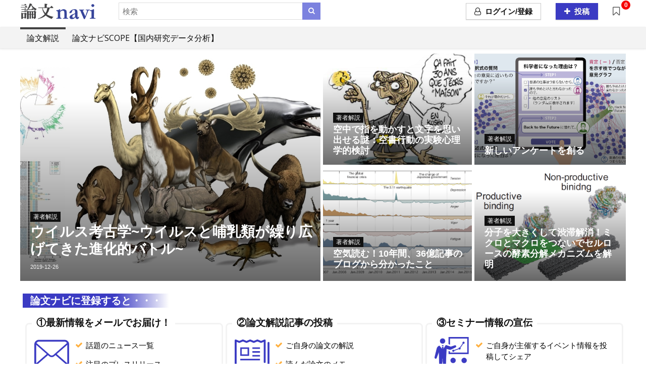

--- FILE ---
content_type: text/html; charset=UTF-8
request_url: https://rnavi.org/
body_size: 49581
content:
<!DOCTYPE html>
<!--[if IE 8]>    <html class="ie8" lang="ja"
	itemscope 
	itemtype="http://schema.org/WebSite" 
	prefix="og: http://ogp.me/ns#" > <![endif]-->
<!--[if IE 9]>    <html class="ie9" lang="ja"
	itemscope 
	itemtype="http://schema.org/WebSite" 
	prefix="og: http://ogp.me/ns#" > <![endif]-->
<!--[if (gt IE 9)|!(IE)] lang="ja"
	itemscope 
	itemtype="http://schema.org/WebSite" 
	prefix="og: http://ogp.me/ns#" ><![endif]-->
<html lang="ja"
	itemscope 
	itemtype="http://schema.org/WebSite" 
	prefix="og: http://ogp.me/ns#" >
<head>
<meta charset="utf-8" />
<meta name="viewport" content="width=device-width" />
<!-- feeds & pingback -->
<link rel="profile" href="http://gmpg.org/xfn/11" />
<link rel="pingback" href="https://rnavi.org/xmlrpc.php" />
<!--[if lt IE 9]><script src="https://rnavi.org/wp-content/themes/rehub/js/html5shiv.js"></script><![endif]-->	
<title>【論文紹介サイト】論文ナビ &#8211; 論文の内容をわかりやすく解説！</title>

<!-- All in One SEO Pack 2.5 by Michael Torbert of Semper Fi Web Design[-1,-1] -->
<meta name="description"  content="論文ナビは有志の研究者によって運営される論文紹介・解説記事投稿サイトです。アウトリーチを念頭に置いた一般向けのプレスリリース記事や専門家向けの解説、注目の最新論文のレビューや、トピックに関連する論文紹介を投稿いただけます。" />

<meta name="keywords"  content="論文,紹介,サイト,レビュー,解説,投稿,ジャーナルクラブ,プレスリリース" />
<meta name="google-site-verification" content="6HIIcFbYxbw26iqtA1BE-xOAbBKoxy-1IHN-XdViarI" />

<link rel="canonical" href="https://rnavi.org/" />
<meta property="og:title" content="論文ナビ-論文紹介・解説記事　投稿プラットフォーム" />
<meta property="og:type" content="website" />
<meta property="og:url" content="https://rnavi.org/" />
<meta property="og:image" content="https://rnavi.org/wp-content/uploads/2018/04/rnavi-ogp.png" />
<meta property="og:site_name" content="論文ナビ｜論文紹介・解説記事　投稿プラットフォーム" />
<meta property="og:description" content="論文ナビは有志の研究者によって運営される論文紹介・解説記事投稿プラットフォームサービスです。アウトリーチを念頭に置いた一般向けの記事や専門家向けの解説、注目の最新論文のレビューや、トピックに関連する論文紹介を投稿いただけます。" />
<meta name="twitter:card" content="summary" />
<meta name="twitter:site" content="@rnavi_official" />
<meta name="twitter:domain" content="rnavi.org" />
<meta name="og:title" content="論文ナビ-論文紹介・解説記事　投稿プラットフォーム" />
<meta name="twitter:description" content="論文ナビは有志の研究者によって運営される論文紹介・解説記事投稿プラットフォームサービスです。アウトリーチを念頭に置いた一般向けの記事や専門家向けの解説、注目の最新論文のレビューや、トピックに関連する論文紹介を投稿いただけます。" />
<meta name="twitter:image" content="https://rnavi.org/wp-content/uploads/2018/04/rnavi-ogp.png" />
<meta itemprop="image" content="https://rnavi.org/wp-content/uploads/2018/04/rnavi-ogp.png" />
			<script type="text/javascript" >
				window.ga=window.ga||function(){(ga.q=ga.q||[]).push(arguments)};ga.l=+new Date;
				ga('create', 'UA-116694866-2', 'auto');
				// Plugins
				
				ga('send', 'pageview');
			</script>
			<script async src="https://www.google-analytics.com/analytics.js"></script>
			<!-- /all in one seo pack -->
<link rel='dns-prefetch' href='//maps.googleapis.com' />
<link rel='dns-prefetch' href='//fonts.googleapis.com' />
<link rel='dns-prefetch' href='//s.w.org' />
<link rel="alternate" type="application/rss+xml" title="【論文紹介サイト】論文ナビ &raquo; フィード" href="https://rnavi.org/feed/" />
<link rel="alternate" type="application/rss+xml" title="【論文紹介サイト】論文ナビ &raquo; コメントフィード" href="https://rnavi.org/comments/feed/" />
<meta property="og:site_name" content="【論文紹介サイト】論文ナビ"/><meta property="og:url" content="https://rnavi.org/"/><meta property="og:title" content="論文ナビー論文紹介・解説記事 投稿プラットフォーム | 【論文紹介サイト】論文ナビ"/><meta property="og:type" content="article"/><meta property="og:image" content=""/><meta property="og:image:width" content="" /><meta property="og:image:height" content="" /><meta property="og:image" content="https://rnavi.org/wp-content/uploads/2018/04/rnavi-topchatch.png"/><meta property="og:image:width" content="1068" /><meta property="og:image:height" content="353" />		<script type="text/javascript">
			window._wpemojiSettings = {"baseUrl":"https:\/\/s.w.org\/images\/core\/emoji\/11\/72x72\/","ext":".png","svgUrl":"https:\/\/s.w.org\/images\/core\/emoji\/11\/svg\/","svgExt":".svg","source":{"concatemoji":"https:\/\/rnavi.org\/wp-includes\/js\/wp-emoji-release.min.js?ver=4.9.26"}};
			!function(e,a,t){var n,r,o,i=a.createElement("canvas"),p=i.getContext&&i.getContext("2d");function s(e,t){var a=String.fromCharCode;p.clearRect(0,0,i.width,i.height),p.fillText(a.apply(this,e),0,0);e=i.toDataURL();return p.clearRect(0,0,i.width,i.height),p.fillText(a.apply(this,t),0,0),e===i.toDataURL()}function c(e){var t=a.createElement("script");t.src=e,t.defer=t.type="text/javascript",a.getElementsByTagName("head")[0].appendChild(t)}for(o=Array("flag","emoji"),t.supports={everything:!0,everythingExceptFlag:!0},r=0;r<o.length;r++)t.supports[o[r]]=function(e){if(!p||!p.fillText)return!1;switch(p.textBaseline="top",p.font="600 32px Arial",e){case"flag":return s([55356,56826,55356,56819],[55356,56826,8203,55356,56819])?!1:!s([55356,57332,56128,56423,56128,56418,56128,56421,56128,56430,56128,56423,56128,56447],[55356,57332,8203,56128,56423,8203,56128,56418,8203,56128,56421,8203,56128,56430,8203,56128,56423,8203,56128,56447]);case"emoji":return!s([55358,56760,9792,65039],[55358,56760,8203,9792,65039])}return!1}(o[r]),t.supports.everything=t.supports.everything&&t.supports[o[r]],"flag"!==o[r]&&(t.supports.everythingExceptFlag=t.supports.everythingExceptFlag&&t.supports[o[r]]);t.supports.everythingExceptFlag=t.supports.everythingExceptFlag&&!t.supports.flag,t.DOMReady=!1,t.readyCallback=function(){t.DOMReady=!0},t.supports.everything||(n=function(){t.readyCallback()},a.addEventListener?(a.addEventListener("DOMContentLoaded",n,!1),e.addEventListener("load",n,!1)):(e.attachEvent("onload",n),a.attachEvent("onreadystatechange",function(){"complete"===a.readyState&&t.readyCallback()})),(n=t.source||{}).concatemoji?c(n.concatemoji):n.wpemoji&&n.twemoji&&(c(n.twemoji),c(n.wpemoji)))}(window,document,window._wpemojiSettings);
		</script>
		<!-- managing ads with Advanced Ads – https://wpadvancedads.com/ -->		<script>
			//@formatter:off
						advanced_ads_ready=function(){var fns=[],listener,doc=typeof document==="object"&&document,hack=doc&&doc.documentElement.doScroll,domContentLoaded="DOMContentLoaded",loaded=doc&&(hack?/^loaded|^c/:/^loaded|^i|^c/).test(doc.readyState);if(!loaded&&doc){listener=function(){doc.removeEventListener(domContentLoaded,listener);window.removeEventListener("load",listener);loaded=1;while(listener=fns.shift())listener()};doc.addEventListener(domContentLoaded,listener);window.addEventListener("load",listener)}return function(fn){loaded?setTimeout(fn,0):fns.push(fn)}}();
			</script><style type="text/css">
img.wp-smiley,
img.emoji {
	display: inline !important;
	border: none !important;
	box-shadow: none !important;
	height: 1em !important;
	width: 1em !important;
	margin: 0 .07em !important;
	vertical-align: -0.1em !important;
	background: none !important;
	padding: 0 !important;
}
</style>
<link rel='stylesheet' id='bp-parent-css-css'  href='https://rnavi.org/wp-content/themes/rehub/buddypress/css/buddypress.css?ver=2.9.2' type='text/css' media='screen' />
<link rel='stylesheet' id='dashicons-css'  href='https://rnavi.org/wp-includes/css/dashicons.min.css?ver=4.9.26' type='text/css' media='all' />
<link rel='stylesheet' id='gmw-style-css'  href='https://rnavi.org/wp-content/plugins/geo-my-wp/assets/css/style.css?ver=2.7.1' type='text/css' media='all' />
<link rel='stylesheet' id='gmw-cl-style-dep-css'  href='https://rnavi.org/wp-content/plugins/geo-my-wp/assets/css/gmw-cl-style-dep.css?ver=2.7.1' type='text/css' media='all' />
<link rel='stylesheet' id='post_grid_style-css'  href='https://rnavi.org/wp-content/plugins/post-grid/assets/frontend/css/style-new.css?ver=4.9.26' type='text/css' media='all' />
<link rel='stylesheet' id='font-awesome5-css'  href='https://rnavi.org/wp-content/plugins/post-grid/assets/global/css/fontawesome-5.min.css?ver=4.9.26' type='text/css' media='all' />
<link rel='stylesheet' id='style.skins-css'  href='https://rnavi.org/wp-content/plugins/post-grid/assets/global/css/style.skins.css?ver=4.9.26' type='text/css' media='all' />
<link rel='stylesheet' id='style.layout-css'  href='https://rnavi.org/wp-content/plugins/post-grid/assets/global/css/style.layout.css?ver=4.9.26' type='text/css' media='all' />
<link rel='stylesheet' id='style.animate-css'  href='https://rnavi.org/wp-content/plugins/post-grid/assets/global/css/animate.css?ver=4.9.26' type='text/css' media='all' />
<link rel='stylesheet' id='toc-screen-css'  href='https://rnavi.org/wp-content/plugins/table-of-contents-plus/screen.min.css?ver=1509' type='text/css' media='all' />
<link rel='stylesheet' id='whats-new-style-css'  href='https://rnavi.org/wp-content/plugins/whats-new-genarator/whats-new.css?ver=2.0.2' type='text/css' media='all' />
<style id='woocommerce-inline-inline-css' type='text/css'>
.woocommerce form .form-row .required { visibility: visible; }
</style>
<link rel='stylesheet' id='wordpress-popular-posts-css-css'  href='https://rnavi.org/wp-content/plugins/wordpress-popular-posts/public/css/wpp.css?ver=4.2.0' type='text/css' media='all' />
<link rel='stylesheet' id='eggrehub-css'  href='https://rnavi.org/wp-content/themes/rehub/css/eggrehub.css?ver=7.2' type='text/css' media='all' />
<link rel='stylesheet' id='rhstyle-css'  href='https://rnavi.org/wp-content/themes/rehub/style.css?ver=7.2' type='text/css' media='all' />
<link rel='stylesheet' id='responsive-css'  href='https://rnavi.org/wp-content/themes/rehub/css/responsive.css?ver=7.2' type='text/css' media='all' />
<link rel='stylesheet' id='rehub_shortcode-css'  href='https://rnavi.org/wp-content/themes/rehub/shortcodes/css/css.css?ver=7.2' type='text/css' media='all' />
<link rel='stylesheet' id='fontawesome-css'  href='https://rnavi.org/wp-content/themes/rehub/vafpress-framework/public/css/vendor/font-awesome.min.css?ver=4.9.26' type='text/css' media='all' />
<link rel='stylesheet' id='default_font-css'  href='//fonts.googleapis.com/css?family=Roboto%3A300%2C400%2C700&#038;subset=latin%2Ccyrillic&#038;ver=4.9.26' type='text/css' media='all' />
<link rel='stylesheet' id='rehub-woocommerce-css'  href='https://rnavi.org/wp-content/themes/rehub/css/woocommerce.css?ver=7.2' type='text/css' media='all' />
<link rel='stylesheet' id='rhwcvendor-css'  href='https://rnavi.org/wp-content/themes/rehub/css/wcvendor.css?ver=7.2' type='text/css' media='all' />
<link rel='stylesheet' id='Open+Sans-css'  href='//fonts.googleapis.com/css?family=Open+Sans&#038;subset=latin&#038;ver=4.9.26' type='text/css' media='all' />
<link rel='stylesheet' id='wpdreams-asp-basic-css'  href='https://rnavi.org/wp-content/plugins/ajax-search-pro/css/style.basic.css?ver=l2mK8n' type='text/css' media='all' />
<link rel='stylesheet' id='wpdreams-asp-chosen-css'  href='https://rnavi.org/wp-content/plugins/ajax-search-pro/css/chosen/chosen.css?ver=l2mK8n' type='text/css' media='all' />
<link rel='stylesheet' id='wpdreams-ajaxsearchpro-instances-css'  href='https://rnavi.org/wp-content/uploads/asp_upload/style.instances.css?ver=l2mK8n' type='text/css' media='all' />
<link rel='stylesheet' id='js_composer_front-css'  href='https://rnavi.org/wp-content/plugins/js_composer/assets/css/js_composer.min.css?ver=100' type='text/css' media='all' />
<link rel='stylesheet' id='core2.1-css'  href='https://rnavi.org/wp-content/plugins/wp-syntaxhighlighter/syntaxhighlighter2/styles/shCore.css?ver=2.1' type='text/css' media='all' />
<link rel='stylesheet' id='theme-RDark2.1-css'  href='https://rnavi.org/wp-content/plugins/wp-syntaxhighlighter/syntaxhighlighter2/styles/shThemeRDark.css?ver=2.1' type='text/css' media='all' />
<script type='text/javascript' src='https://rnavi.org/wp-includes/js/jquery/jquery.js?ver=1.12.4'></script>
<script type='text/javascript' src='https://rnavi.org/wp-includes/js/jquery/jquery-migrate.min.js?ver=1.4.1'></script>
<script type='text/javascript' src='https://rnavi.org/wp-includes/js/jquery/ui/core.min.js?ver=1.11.4'></script>
<script type='text/javascript'>
/* <![CDATA[ */
var mdf_settings_data = {"hide_empty_title":"1"};
/* ]]> */
</script>
<script type='text/javascript' src='https://rnavi.org/wp-content/plugins/meta-data-filter/js/front.js?ver=4.9.26'></script>
<script type='text/javascript'>
/* <![CDATA[ */
var ceggPriceAlert = {"ajaxurl":"https:\/\/rnavi.org\/wp-admin\/admin-ajax.php","nonce":"8d6aef09f9"};
/* ]]> */
</script>
<script type='text/javascript' src='https://rnavi.org/wp-content/plugins/content-egg/res/js/price_alert.js?ver=4.9.26'></script>
<script type='text/javascript'>
/* <![CDATA[ */
var BP_Confirm = {"are_you_sure":"\u672c\u5f53\u306b\u3044\u3044\u3067\u3059\u304b ?"};
/* ]]> */
</script>
<script type='text/javascript' src='https://rnavi.org/wp-content/plugins/buddypress/bp-core/js/confirm.min.js?ver=2.9.2'></script>
<script type='text/javascript' src='https://rnavi.org/wp-content/plugins/buddypress/bp-core/js/widget-members.min.js?ver=2.9.2'></script>
<script type='text/javascript' src='https://rnavi.org/wp-content/plugins/buddypress/bp-core/js/jquery-query.min.js?ver=2.9.2'></script>
<script type='text/javascript' src='https://rnavi.org/wp-content/plugins/buddypress/bp-core/js/vendor/jquery-cookie.min.js?ver=2.9.2'></script>
<script type='text/javascript' src='https://rnavi.org/wp-content/plugins/buddypress/bp-core/js/vendor/jquery-scroll-to.min.js?ver=2.9.2'></script>
<script type='text/javascript'>
/* <![CDATA[ */
var BP_DTheme = {"accepted":"\u627f\u8a8d\u6e08","close":"\u9589\u3058\u308b","comments":"\u30b3\u30e1\u30f3\u30c8","leave_group_confirm":"\u672c\u5f53\u306b\u3053\u306e\u30b0\u30eb\u30fc\u30d7\u304b\u3089\u96e2\u8131\u3057\u307e\u3059\u304b ?","mark_as_fav":"\u304a\u6c17\u306b\u5165\u308a","my_favs":"\u308f\u305f\u3057\u306e\u304a\u6c17\u306b\u5165\u308a","rejected":"\u62d2\u5426\u6e08\u307f","remove_fav":"\u304a\u6c17\u306b\u5165\u308a\u304b\u3089\u524a\u9664","show_all":"\u3059\u3079\u3066\u8868\u793a","show_all_comments":"\u3053\u306e\u30b9\u30ec\u30c3\u30c9\u306e\u3059\u3079\u3066\u306e\u30b3\u30e1\u30f3\u30c8\u3092\u898b\u308b","show_x_comments":"\u3059\u3079\u3066\u306e\u30b3\u30e1\u30f3\u30c8\u3092\u8868\u793a  (%d)","unsaved_changes":"\u30d7\u30ed\u30d5\u30a3\u30fc\u30eb\u306b\u4fdd\u5b58\u3055\u308c\u3066\u3044\u306a\u5909\u66f4\u304c\u3042\u308a\u307e\u3059\u3002\u3053\u306e\u30da\u30fc\u30b8\u304b\u3089\u79fb\u52d5\u3059\u308b\u3068\u3001\u5909\u66f4\u304c\u3059\u3079\u3066\u5931\u308f\u308c\u307e\u3059\u3002","view":"\u8868\u793a"};
/* ]]> */
</script>
<script type='text/javascript' src='https://rnavi.org/wp-content/plugins/buddypress/bp-templates/bp-legacy/js/buddypress.min.js?ver=2.9.2'></script>
<script type='text/javascript' src='https://maps.googleapis.com/maps/api/js?libraries=places&#038;key&#038;region=US&#038;language=EN&#038;sansor=false&#038;ver=2.7.1'></script>
<script type='text/javascript'>
/* <![CDATA[ */
var post_grid_ajax = {"post_grid_ajaxurl":"https:\/\/rnavi.org\/wp-admin\/admin-ajax.php"};
/* ]]> */
</script>
<script type='text/javascript' src='https://rnavi.org/wp-content/plugins/post-grid/assets/frontend/js/scripts.js?ver=4.9.26'></script>
<script type='text/javascript' src='https://rnavi.org/wp-content/plugins/post-grid/assets/frontend/js/masonry.pkgd.min.js?ver=4.9.26'></script>
<script type='text/javascript' src='https://rnavi.org/wp-content/plugins/post-grid/assets/frontend/js/imagesloaded.pkgd.js?ver=4.9.26'></script>
<script type='text/javascript'>
/* <![CDATA[ */
var wpp_params = {"sampling_active":"0","sampling_rate":"100","ajax_url":"https:\/\/rnavi.org\/wp-json\/wordpress-popular-posts\/v1\/popular-posts\/","ID":"","token":"3cd6ee8216","debug":""};
/* ]]> */
</script>
<script type='text/javascript' src='https://rnavi.org/wp-content/plugins/wordpress-popular-posts/public/js/wpp-4.2.0.min.js?ver=4.2.0'></script>
<link rel='https://api.w.org/' href='https://rnavi.org/wp-json/' />
<link rel="EditURI" type="application/rsd+xml" title="RSD" href="https://rnavi.org/xmlrpc.php?rsd" />
<link rel="wlwmanifest" type="application/wlwmanifest+xml" href="https://rnavi.org/wp-includes/wlwmanifest.xml" /> 
<meta name="generator" content="WordPress 4.9.26" />
<meta name="generator" content="WooCommerce 3.6.7" />
<link rel='shortlink' href='https://rnavi.org/' />
<link rel="alternate" type="application/json+oembed" href="https://rnavi.org/wp-json/oembed/1.0/embed?url=https%3A%2F%2Frnavi.org%2F" />
<link rel="alternate" type="text/xml+oembed" href="https://rnavi.org/wp-json/oembed/1.0/embed?url=https%3A%2F%2Frnavi.org%2F&#038;format=xml" />

	<script type="text/javascript">var ajaxurl = 'https://rnavi.org/wp-admin/admin-ajax.php';</script>

<style type="text/css">div#toc_container {background: #fff;border: 1px solid #7c82df;}div#toc_container p.toc_title a,div#toc_container ul.toc_list a {color: #7c82df;}</style><style type="text/css"> .rh-boxed-container.page-template-visual_builder .rh-outer-wrap{width:100%;overflow:hidden}.main-nav{box-shadow:0 1px 4px rgba(0,0,0,0.1),0 0 0 1px rgba(0,0,0,0.03);}nav.top_menu > ul > li > a{font-weight:normal;}nav.top_menu > ul > li{border:none;}.dl-menuwrapper li a,nav.top_menu ul li a,#re_menu_near_logo li,#re_menu_near_logo li{font-family:"Open Sans",trebuchet ms !important;font-weight:!important;font-style:;}.priced_block .btn_offer_block,.rh-deal-compact-btn,.btn_block_part .btn_offer_block,.wpsm-button.rehub_main_btn,input[type="submit"],.woocommerce div.product p.price,.rehub_feat_block div.offer_title,.rh_wrapper_video_playlist .rh_video_title_and_time .rh_video_title,.main_slider .flex-overlay h2,.main_slider .flex-overlay a.btn_more,.re-line-badge,.related_articles ul li > a,h1,h2,h3,h4,h5,h6,.news_out_tabs .tabs-menu li,.cats_def a,.btn_more,.widget.tabs > ul > li,.widget .title,.title h1,.title h5,.small_post blockquote p,.related_articles .related_title,#comments .title_comments,.commentlist .comment-author .fn,.commentlist .comment-author .fn a,#commentform #submit,.media_video > p,.rate_bar_wrap .review-top .review-text span.review-header,.ap-pro-form-field-wrapper input[type="submit"],.vc_btn3,.wpsm-numbox.wpsm-style6 span.num,.wpsm-numbox.wpsm-style5 span.num,.woocommerce ul.product_list_widget li a,.widget.better_woocat,.re-compare-destin.wpsm-button,.rehub-main-font,.vc_general.vc_btn3,.cegg-list-logo-title,.logo .textlogo,.woocommerce .summary .masked_coupon,.woocommerce a.woo_loop_btn,.woocommerce input.button.alt,.woocommerce .checkout-button.button,.woocommerce a.add_to_cart_button,.woocommerce .single_add_to_cart_button,.woocommerce div.product form.cart .button,#buddypress input[type="submit"],#buddypress input[type="button"],#buddypress input[type="reset"],#buddypress button.submit,.btn_block_part .btn_offer_block,.wcv-grid a.button,input.gmw-submit,#ws-plugin--s2member-profile-submit,#rtmedia_create_new_album,input[type="submit"].dokan-btn-theme,a.dokan-btn-theme,.dokan-btn-theme,.woocommerce div.product .single_add_to_cart_button,.woocommerce div.product .summary .masked_coupon,.woocommerce div.product .summary .price{font-family:"Open Sans",trebuchet ms;font-weight:;font-style:;}.news .detail p,article,.small_post > p,.title_star_ajax,.breadcrumb,footer div.f_text,.header-top .top-nav li,.related_articles ul li > a,.commentlist .comment-content p,.sidebar,.prosconswidget,.rehub-body-font,body,.post{font-family:"Open Sans",arial !important;font-weight:!important;font-style:!important;}.header_top_wrap{background:none repeat scroll 0 0 #434343!important;}.header-top,.header_top_wrap{border:none !important}.header_top_wrap .user-ava-intop:after,.header-top .top-nav a,.header-top a.cart-contents,.header_top_wrap .icon-search-onclick:before{color:#ffffff !important;}.header-top .top-nav li{border:none !important;}.footer-bottom{background-image:url("http://rnavi.org/wp-content/uploads/2016/12/wood-floor-1170744_1280.jpg");background-position:center bottom;background-repeat:no-repeat} .widget .title:after{border-bottom:2px solid #434343;}.rehub-main-color-border,.rh-big-tabs-li.active a,.rh-big-tabs-li:hover a{border-color:#434343;}.wpsm_promobox.rehub_promobox{border-left-color:#434343!important;}.top_rating_block .top_rating_item .rating_col a.read_full,.color_link{color:#434343 !important;}nav.top_menu > ul:not(.off-canvas) > li > a:hover,nav.top_menu > ul:not(.off-canvas) > li.current-menu-item a,.search-header-contents{border-top-color:#434343;}nav.top_menu > ul > li ul{border-bottom:2px solid #434343;}.wpb_content_element.wpsm-tabs.n_b_tab .wpb_tour_tabs_wrapper .wpb_tabs_nav .ui-state-active a{border-bottom:3px solid #434343 !important}.featured_slider:hover .score,.top_chart_controls .controls:hover,article.post .wpsm_toplist_heading:before{border-color:#434343;}.btn_more:hover,.small_post .overlay .btn_more:hover,.tw-pagination .current{border:1px solid #434343;color:#fff}.wpsm-tabs ul.ui-tabs-nav .ui-state-active a,.rehub_woo_review .rehub_woo_tabs_menu li.current{border-top:3px solid #434343;}.wps_promobox{border-left:3px solid #434343;}.gallery-pics .gp-overlay{box-shadow:0 0 0 4px #434343 inset;}.post .rehub_woo_tabs_menu li.current,.woocommerce div.product .woocommerce-tabs ul.tabs li.active{border-top:2px solid #434343;}.rething_item a.cat{border-bottom-color:#434343}nav.top_menu ul li ul{border-bottom:2px solid #434343;}.widget.deal_daywoo{border:3px solid #434343;padding:20px;background:#fff;}.deal_daywoo .wpsm-bar-bar{background-color:#434343 !important} #buddypress div.item-list-tabs ul li.selected a span,#buddypress div.item-list-tabs ul li.current a span,#buddypress div.item-list-tabs ul li a span,.user-profile-div .user-menu-tab > li.active > a,.user-profile-div .user-menu-tab > li.active > a:focus,.user-profile-div .user-menu-tab > li.active > a:hover,.slide .news_cat a,.news_in_thumb:hover .news_cat a,.news_out_thumb:hover .news_cat a,.col-feat-grid:hover .news_cat a,.alphabet-filter .return_to_letters span,.carousel-style-deal .re_carousel .controls,.re_carousel .controls:hover,.openedprevnext .postNavigation a,.postNavigation a:hover,.top_chart_pagination a.selected,.woocommerce .widget_price_filter .ui-slider .ui-slider-handle,.woocommerce-page .widget_price_filter .ui-slider .ui-slider-handle,.flex-control-paging li a.flex-active,.flex-control-paging li a:hover,.widget_edd_cart_widget .edd-cart-number-of-items .edd-cart-quantity,.btn_more:hover,.news_out_tabs > ul > li:hover,.news_out_tabs > ul > li.current,.featured_slider:hover .score,#bbp_user_edit_submit,.bbp-topic-pagination a,.bbp-topic-pagination a,.widget.tabs > ul > li:hover,.custom-checkbox label.checked:after,.slider_post .caption,ul.postpagination li.active a,ul.postpagination li:hover a,ul.postpagination li a:focus,.top_theme h5 strong,.re_carousel .text:after,.widget.tabs .current,#topcontrol:hover,.main_slider .flex-overlay:hover a.read-more,.rehub_chimp #mc_embed_signup input#mc-embedded-subscribe,#rank_1.top_rating_item .rank_count,#toplistmenu > ul li:before,.rehub_chimp:before,.wpsm-members > strong:first-child,.r_catbox_btn,.wpcf7 .wpcf7-submit,.rh_woocartmenu-icon,.comm_meta_wrap .rh_user_s2_label,.wpsm_pretty_hover li:hover,.wpsm_pretty_hover li.current,.rehub-main-color-bg,.togglegreedybtn:after,.rh-bg-hover-color:hover .news_cat a,.rh_wrapper_video_playlist .rh_video_currently_playing,.rh_wrapper_video_playlist .rh_video_currently_playing.rh_click_video:hover,.rtmedia-list-item .rtmedia-album-media-count,.tw-pagination .current,.dokan-dashboard .dokan-dash-sidebar ul.dokan-dashboard-menu li.active,.dokan-dashboard .dokan-dash-sidebar ul.dokan-dashboard-menu li:hover,.dokan-dashboard .dokan-dash-sidebar ul.dokan-dashboard-menu li.dokan-common-links a:hover,#ywqa-submit-question{background:#434343;}@media (max-width:767px){.postNavigation a{background:#434343;}} a,.carousel-style-deal .deal-item .priced_block .price_count ins,nav.top_menu ul li.menu-item-has-children ul li.menu-item-has-children > a:before,.top_chart_controls .controls:hover,.flexslider .fa-pulse,.footer-bottom .widget .f_menu li a:hover,.comment_form h3 a,.bbp-body li.bbp-forum-info > a:hover,.bbp-body li.bbp-topic-title > a:hover,#subscription-toggle a:before,#favorite-toggle a:before,.aff_offer_links .aff_name a,.rh-deal-price,.commentlist .comment-content small a,.related_articles .title_cat_related a,article em.emph,.campare_table table.one td strong.red,.sidebar .tabs-item .detail p a,.category_tab h5 a:hover,.footer-bottom .widget .title span,footer p a,.welcome-frase strong,article.post .wpsm_toplist_heading:before,.post a.color_link,.categoriesbox:hover h3 a:after,.bbp-body li.bbp-forum-info > a,.bbp-body li.bbp-topic-title > a,.widget .title i,.woocommerce-MyAccount-navigation ul li.is-active a,.category-vendormenu li.current a,.deal_daywoo .title,.rehub-main-color,.wpsm_pretty_colored ul li.current a,.wpsm_pretty_colored ul li.current,.rh-heading-hover-color:hover h2 a,.rh-heading-hover-color:hover h3 a,.rh-heading-hover-color:hover h4 a,.rh-heading-hover-color:hover h5 a,.rh-heading-icon:before{color:#434343;}a{color:#3b3bc3;} span.re_filtersort_btn:hover,span.active.re_filtersort_btn,.page-link > span:not(.page-link-title),.postimagetrend .title,.widget.widget_affegg_widget .title,.widget.top_offers .title,header .header_first_style .search form.search-form [type="submit"],header .header_eight_style .search form.search-form [type="submit"],.more_post a,.more_post span,.filter_home_pick span.active,.filter_home_pick span:hover,.filter_product_pick span.active,.filter_product_pick span:hover,.rh_tab_links a.active,.rh_tab_links a:hover,.wcv-navigation ul.menu li.active,.wcv-navigation ul.menu li:hover a,header .header_seven_style .search form.search-form [type="submit"],.rehub-sec-color-bg,#buddypress div.item-list-tabs#subnav ul li a:hover,#buddypress div.item-list-tabs#subnav ul li.current a,#buddypress div.item-list-tabs#subnav ul li.selected a{background:#7c82df !important;color:#fff !important;}.widget.widget_affegg_widget .title:after,.widget.top_offers .title:after,.vc_tta-tabs.wpsm-tabs .vc_tta-tab.vc_active,.vc_tta-tabs.wpsm-tabs .vc_tta-panel.vc_active .vc_tta-panel-heading{border-top-color:#7c82df !important;}.page-link > span:not(.page-link-title){border:1px solid #7c82df;}.page-link > span:not(.page-link-title),.header_first_style .search form.search-form [type="submit"] i{color:#fff !important;}.rh_tab_links a.active,.rh_tab_links a:hover,.rehub-sec-color-border{border-color:#7c82df}.rh_wrapper_video_playlist .rh_video_currently_playing,.rh_wrapper_video_playlist .rh_video_currently_playing.rh_click_video:hover{background-color:#7c82df;box-shadow:1200px 0 0 #7c82df inset;}.rehub-sec-color{color:#7c82df} .price_count,.rehub_offer_coupon,#buddypress .dir-search input[type=text],.gmw-form-wrapper input[type=text],.gmw-form-wrapper select,.rh_post_layout_big_offer .priced_block .btn_offer_block,#buddypress a.button{border-radius:100px}.news .priced_block .price_count,.blog_string .priced_block .price_count,.main_slider .price_count{margin-right:5px}.right_aff .priced_block .btn_offer_block,.right_aff .priced_block .price_count{border-radius:0 !important} .woocommerce .summary .masked_coupon,.woocommerce a.woo_loop_btn,.woocommerce input.button.alt,.woocommerce .checkout-button.button,.woocommerce a.add_to_cart_button,.woocommerce-page a.add_to_cart_button,.woocommerce .single_add_to_cart_button,.woocommerce div.product form.cart .button,.priced_block .btn_offer_block,.priced_block .button,.rh-deal-compact-btn,input.mdf_button,#buddypress input[type="submit"],#buddypress input[type="button"],#buddypress input[type="reset"],#buddypress button.submit,.btn_block_part .btn_offer_block,.wpsm-button.rehub_main_btn,.wcv-grid a.button,input.gmw-submit,#ws-plugin--s2member-profile-submit,#rtmedia_create_new_album,input[type="submit"].dokan-btn-theme,a.dokan-btn-theme,.dokan-btn-theme{background:none #3b3bc3 !important;color:#fff !important;border:none !important;text-decoration:none !important;outline:0;border-radius:100px !important;box-shadow:-1px 6px 19px rgba(59,59,195,0.25) !important;}.woocommerce a.woo_loop_btn:hover,.woocommerce input.button.alt:hover,.woocommerce .checkout-button.button:hover,.woocommerce a.add_to_cart_button:hover,.woocommerce-page a.add_to_cart_button:hover,.woocommerce a.single_add_to_cart_button:hover,.woocommerce-page a.single_add_to_cart_button:hover,.woocommerce div.product form.cart .button:hover,.woocommerce-page div.product form.cart .button:hover,.priced_block .btn_offer_block:hover,.wpsm-button.rehub_main_btn:hover,#buddypress input[type="submit"]:hover,#buddypress input[type="button"]:hover,#buddypress input[type="reset"]:hover,#buddypress button.submit:hover,.small_post .btn:hover,.ap-pro-form-field-wrapper input[type="submit"]:hover,.btn_block_part .btn_offer_block:hover,.wcv-grid a.button:hover,#ws-plugin--s2member-profile-submit:hover,input[type="submit"].dokan-btn-theme:hover,a.dokan-btn-theme:hover,.dokan-btn-theme:hover{background:none #3b3bc3 !important;color:#fff !important;opacity:0.8;box-shadow:none !important;border-color:transparent;}.woocommerce a.woo_loop_btn:active,.woocommerce .button.alt:active,.woocommerce .checkout-button.button:active,.woocommerce a.add_to_cart_button:active,.woocommerce-page a.add_to_cart_button:active,.woocommerce a.single_add_to_cart_button:active,.woocommerce-page a.single_add_to_cart_button:active,.woocommerce div.product form.cart .button:active,.woocommerce-page div.product form.cart .button:active,.wpsm-button.rehub_main_btn:active,#buddypress input[type="submit"]:active,#buddypress input[type="button"]:active,#buddypress input[type="reset"]:active,#buddypress button.submit:active,.ap-pro-form-field-wrapper input[type="submit"]:active,.btn_block_part .btn_offer_block:active,.wcv-grid a.button:active,#ws-plugin--s2member-profile-submit:active,input[type="submit"].dokan-btn-theme:active,a.dokan-btn-theme:active,.dokan-btn-theme:active{background:none #3b3bc3 !important;box-shadow:none;top:2px;color:#fff !important;}.re_thing_btn .rehub_offer_coupon.masked_coupon:after{border:1px dashed #3b3bc3;border-left:none;}.re_thing_btn.continue_thing_btn a,.re_thing_btn .rehub_offer_coupon.not_masked_coupon{color:#3b3bc3 !important;}.re_thing_btn a,.re_thing_btn .rehub_offer_coupon{background-color:#3b3bc3;border:1px solid #3b3bc3;}.main_slider .re_thing_btn a,.widget_merchant_list .buttons_col{background-color:#3b3bc3 !important;}.re_thing_btn .rehub_offer_coupon{border-style:dashed;}.deal_daywoo .price{color:#3b3bc3}body,body.dark_body{background-color:#ffffff;background-position:left 0;background-repeat:repeat;background-image:none}@media(min-width:1224px){.single-post .full_width > article.post,single-product .full_width > article.post{padding:32px}.title_single_area.full_width{margin:25px 32px 0 32px;}.main-side .title_single_area.full_width{margin:0;}.full_width .wpsm-comptable td img{padding:5px}}#bprh-full-header-image{background-image:url("http://rnavi.org/wp-content/uploads/2018/03/rnavi-logo3.png");background-position:center top;background-repeat:no-repeat;background-size:cover;}</style>	<noscript><style>.woocommerce-product-gallery{ opacity: 1 !important; }</style></noscript>
	                <link href='//fonts.googleapis.com/css?family=Open+Sans:300|Open+Sans:400|Open+Sans:700' rel='stylesheet' type='text/css'>
                                <link href='//fonts.googleapis.com/css?family=Lato:300|Lato:400|Lato:700' rel='stylesheet' type='text/css'>
                <meta name="generator" content="Powered by WPBakery Page Builder - drag and drop page builder for WordPress."/>
<!--[if lte IE 9]><link rel="stylesheet" type="text/css" href="https://rnavi.org/wp-content/plugins/js_composer/assets/css/vc_lte_ie9.min.css" media="screen"><![endif]-->            <style type="text/css">
                <!--
                @font-face {
                    font-family: 'asppsicons2';
                    src: url('https://rnavi.org/wp-content/plugins/ajax-search-pro/css/fonts/icons/icons2.eot');
                    src: url('https://rnavi.org/wp-content/plugins/ajax-search-pro/css/fonts/icons/icons2.eot?#iefix') format('embedded-opentype'),
                    url('https://rnavi.org/wp-content/plugins/ajax-search-pro/css/fonts/icons/icons2.woff2') format('woff2'),
                    url('https://rnavi.org/wp-content/plugins/ajax-search-pro/css/fonts/icons/icons2.woff') format('woff'),
                    url('https://rnavi.org/wp-content/plugins/ajax-search-pro/css/fonts/icons/icons2.ttf') format('truetype'),
                    url('https://rnavi.org/wp-content/plugins/ajax-search-pro/css/fonts/icons/icons2.svg#icons') format('svg');
                    font-weight: normal;
                    font-style: normal;
                }
                .asp_m{height: 0;}                -->
            </style>
                        <script type="text/javascript">
                if ( typeof _ASP !== "undefined" && _ASP !== null && typeof _ASP.initialize !== "undefined" )
                    _ASP.initialize();
            </script>
            <link rel="icon" href="https://rnavi.org/wp-content/uploads/2018/04/cropped-rnavi-favicon-32x32.png" sizes="32x32" />
<link rel="icon" href="https://rnavi.org/wp-content/uploads/2018/04/cropped-rnavi-favicon-192x192.png" sizes="192x192" />
<link rel="apple-touch-icon-precomposed" href="https://rnavi.org/wp-content/uploads/2018/04/cropped-rnavi-favicon-180x180.png" />
<meta name="msapplication-TileImage" content="https://rnavi.org/wp-content/uploads/2018/04/cropped-rnavi-favicon-270x270.png" />
		<style type="text/css" id="wp-custom-css">
			span.spoji {
    font-size: 1rem;
    background: linear-gradient(0deg, yellow 20%, transparent 30%);
    font-weight:bold;
}
h2.absttitle {
    margin-bottom: 5px;
    margin-top: 3rem;
}
.abstract-box {
    background: aliceblue;
    padding: 20px;
    margin: auto;
    margin-bottom: 2rem;
    width: 95%;
}
.abstract-box span {
    font-weight: bold;
    color: #3b3bc3;
}
.abstbasic {
    margin-bottom: 2rem;
}
.toc_list li {
    padding-left: 1em!important;
    text-indent:-1em;
}
.ctabox {
    margin: 20px 0px;
}
.marginbottom40 {
    margin-bottom: 40px;
}
.rnavirmbox2 {
    display: block;
    padding-top: 15px;
}
.rnavirm2 {
    width: 40%;
    margin: auto;
}
ul.checklist2 {
    padding: 0em 0em 0.5em 1.5em;
    position: relative;
    width: 100%;
    margin-left: 0px;
}
.checklist2 li {
    line-height: 1.5;
    padding: 0.5em 0;
    list-style-type: none!important;
}
.checklist2 li:before {
    font-family: "FontAwesome";
    content: "\f00c";
    position: absolute;
    left: 0.1em;
    color: #ffb03f;
}
.welcomeboxtitle {
    font-size: 20px;
    font-weight: bold;
    color: #fff;
    background: linear-gradient(to right,#3b3bc3 63%, #fff);
    text-align: left;
    padding: 0px 15px;
    display: inline-block;
}
.rnavirm {
    width: 20%;
}
.rnavirmbox {
    display: flex;
    padding-top: 15px;
}
ul.checklist {
  padding: 0em 0em 0.5em 1.5em;
  position: relative;
  width: 80%;
  margin-left: 10px;
}
.checklist li {
  line-height: 1.5;
  padding: 0.5em 0;
  list-style-type: none!important;/*ポチ消す*/
}
.checklist li:before {
  font-family: "FontAwesome";
  content: "\f00c";
  position: absolute;
  left : 0.1em; /*左端からのアイコンまで*/
  color: #ffb03f; /*アイコン色*/
}
.rregistbuttonbox {
    text-align: center;
}
a.rregistbutton {
    background: #3b3bc3;
    box-shadow: #1c1c5b 0px 5px 0px 0px;
    color: #fff;
    padding: 10px 30px;
    border-radius: 15px;
}
.box26 {
    position: relative;
    margin: 2em 0;
    padding: 0.5em 1em;
    border: solid 3px #f3f3f3;
    border-radius: 8px;
    width: 35%;
    margin-left: 5px;
}
.box26 .box-title {
    position: absolute;
    display: inline-block;
    top: -13px;
    left: 10px;
    padding: 0 9px;
    line-height: 1;
    font-size: 19px;
    background: #FFF;
    color: #111;
    font-weight: bold;
}
.box26 p {
    margin: 0; 
    padding: 0;
}
.registermerit {
    display: flex;
    width: 100%;
}
.atsumare-right-title {
    margin-top: 15px!important;
    display: block;
    border-bottom: 2px solid;
}
.sshu2{
    display: inline-block;
    background: hsla(196, 97%, 21%, 1);
    color: #fff;
    font-size: 10px;
    margin-left: 10px;
    padding: 3px 3px;
    font-size: 11px;
    line-height: 11px;
}
.seminartype {
    display: inline-block;
    font-size: 10px;
    border: 1px solid red;
    padding: 0px 5px;
    line-height: 15px;
    font-weight: bold;
}
.scate, .seminarplace {
    display: inline-block;
}
.asp_content {
    padding: 0px!important;
}
#ajaxsearchprores4_1.vertical, #ajaxsearchprores4_2.vertical, div.asp_r.asp_r_4.vertical {
    padding: 4px;
}
.no_bg_wrap .news-community{
    box-shadow: none;
    border-top: 0.5px solid #e3e3e3;
    border-right: none;
    border-left: none;
    border-bottom: none;
    padding: 5px 0px 0px 0px;
    margin: 0px 10px;
}
.newscom_detail h2 a{
    font-size: 14px;
}
.sshu {
    adding: 0px 7px;
    display: inline-block;
    background: hsla(196, 97%, 21%, 1);
    color: #fff;
    font-size: 10px;
    margin-left: 10px;
    padding: 0px 10px;
}


table.seminar-basicinfo {
    margin-bottom: 2rem;
    margin-top: 0rem;
}
.asp_res_text {
    font-size: 1rem;
    line-height: 1.5rem;
    display: inline-block;
}
span.rh-expired-notice {
    background-color: #fff;
    color: #E91E63;
    border: #E91E63 1px solid;
}
table .seminar-basicinfo{
  width: 100%;
  border-collapse: collapse;
}
table.seminar-basicinfo tr{
  border-bottom: solid 2px white;
}
table.seminar-basicinfo tr:last-child{
  border-bottom: none;
}
table.seminar-basicinfo th{
  position: relative;
  text-align: left;
  width: 30%;
  background-color: #7c82df;
  color: white;
  text-align: center;
  padding: 10px 0;
}
table.seminar-basicinfo th:after{
  display: block;
  content: "";
  width: 0px;
  height: 0px;
  position: absolute;
  top:calc(50% - 10px);
  right:-10px;
  border-left: 10px solid #7c82df;
  border-top: 10px solid transparent;
  border-bottom: 10px solid transparent;
}
table.seminar-basicinfo td{
  text-align: left;
  width: 70%;
  background-color: #eee;
  padding: 10px 20px;
  border: none;
}
.title {
    text-align: center;
}
.title h1 {
    padding: 1rem;
    margin-top: 1rem;
    margin: 1rem 0.5rem;
    position: relative;
    display: inline-block;
    margin-bottom: 1em;
    color: #36449a;
    text-align: center;
}
.title h1:before {
    content: '';
    position: absolute;
    bottom: -15px;
    display: inline-block;
    width: 60px;
    height: 5px;
    left: 50%;
    -webkit-transform: translateX(-50%);
    transform: translateX(-50%);
    background-color: black;
    border-radius: 2px;
}
h2.basicknowledge,h2.basicknowledge:after{
   border-bottom:none!important;
}
.sidebar .widget{
    font-family: -apple-system,BlinkMacSystemFont,"Helvetica Neue","Hiragino Kaku Gothic ProN",YuGothic,"Yu Gothic",Verdana,Meiryo,sans-serif;
}
.post .title_single_area h1 {
    font-family:  -apple-system,BlinkMacSystemFont,"Helvetica Neue","Hiragino Kaku Gothic ProN",YuGothic,"Yu Gothic",Verdana,Meiryo,sans-serif;
}
a.wpp-post-title {
    color: #67676a;
}
h1, h2,h3,h4, p,.news_out_tabs .tabs-menu li ,.title h1{
    font-family:  -apple-system,BlinkMacSystemFont,"Helvetica Neue","Hiragino Kaku Gothic ProN",YuGothic,"Yu Gothic",Verdana,Meiryo,sans-serif;
}
.post .h1 {
    color: #010079;
    text-shadow: 0 0 5px white;
    border-left: solid 7px #010079;
}
.post h1 {
    color: #3b3bc3;
    text-shadow: 0 0 5px white;
    border-left: solid 7px #3b3bc3;
    padding: 0.8rem;
    background: #3b3bc31c;
}
.post .title_single_area h1 {
    border-left: none;
    color: unset;
    padding: 0px;
    background: none;
}
.post h2 {
    border-bottom: solid 3px #e9e9f8;
    position: relative;
    padding-bottom: 0.5rem;
}
.post h2:after {
    position: absolute;
    content: " ";
    display: block;
    border-bottom: solid 3px #3b3bc3;
    bottom: -3px;
    width: 20%;
}
a.underbar {
    border-bottom: #3b3bc3 1px dotted;
}
.popularpostlist {
    padding: 20px;
    border: 1px solid #ededed;
    box-shadow: 0 1px 1px #EDEDED;
    background-color: #ffffff;
    font-family: -apple-system,BlinkMacSystemFont,"Helvetica Neue","Hiragino Kaku Gothic ProN",YuGothic,"Yu Gothic",Verdana,Meiryo,sans-serif;
}
.popularpostlisttitle {
    color: #111111;
    text-transform: uppercase;
    text-align: center;
    display: table;
    margin: 0px auto 20px;
    background: #ffffff;
    padding: 0 25px;
}
.post .wpp-list {
    padding: 0;
}
.post .wpp-list li {
    border: solid 1px #ddd;
    border-radius: 0 5px 5px 5px;
    margin-bottom: 10px;
    padding: 5px;
}
.post .wpp-no-thumbnail .wpp-list li {
    padding-left: 32px;
}
.post .wpp-list .wpp-comments,
.post .wpp-list .wpp-views {
    color: #DC4E55;
    position: absolute;
    line-height: 1;
    right: 8px;
    bottom: 8px;
    font-size: 14px;
    font-weight: bold;
    background: rgba(255, 255, 255, 0.9);
    padding: 2px;
    border-radius: 2px;
}
.post .wpp-list .wpp-post-title {
    line-height: 1.5;
    font-size: 15px;
}
.post .wpp-list a {
    color: #333;
    text-decoration: none;
    font-weight: bold;
}
.post .wpp-list a:hover {
    color: #b22222;
}
.wpp-list {
    counter-reset: wpp-ranking;
}
.col_wrap_two .col_item{
    width: 48%;
    margin: 0 1% 10px;
}
span.red {
    color: #6b6464;
    border-bottom: 1px dotted;
}
ul.scope-topmain.wpp-list.wpp-list-with-thumbnails {
    display: flex;
}
.sidebar.scope-topmain {
    width: 100%;
}
.scope-topmain .wpp-list li {
    float: left;
    width: 15%;
    display: flow-root;
    clear: unset;
    margin-right: 5px;
}
div.whatsnew dl {
    border-bottom: #80808036 1px solid;
    padding-bottom: 5px;
    margin-bottom: 5px;
}
div.whatsnew hr {
    background: none;
}
.wpp-thumbnail {
    margin: 5px 10px 0px 5px;
}
.top-main .wpp-post-title {
font-size:1.2em;
}
.wpp-post-title {
    margin-bottom: 10px;
    margin-top: 10px;
    display: block;
    font-size: 1em;
    font-weight: 600;
}
.wpp-excerpt {
    margin-bottom: 10px;
    display: -webkit-box;
}
.wpp-list li {
    overflow: hidden;
    float: none;
    clear: both;
    margin: 10px;
    border-bottom: 1px solid #80808026;
    padding-bottom: 5px;
}
.top-main .sidebar {
    width: 100%;
}
span.floatleft.meta.post-meta.mt0.mb0 {
    font-size: 15px;
}
aside.sidebar {
    padding: 10px 0px;
}
.right-ranking {
    display: inline-block;
    margin: 10px;
    border-bottom: 1px #dfdfdf solid;
    padding-bottom: 10px;
}
.right-rankingthum {
    width: 25%;
    float: left;
}
.right-rankingdetail {
    width: 70%;
    display: inline-block;
    margin-left: 10px;
}
.right-rankingdetail h5 {
    margin: 0px;
}

.post-views.entry-meta > span {
    margin-right: 0 !important;
    line-height: 25px;
}
span.post-views-count {
    font-size: 15px;
}
span.post-views-label {
    font-size: 15px;
}
span.floatleft.meta.post-meta.mt0.mb0 {
    margin-right: 14px;
    padding: 3px;
}
.meta-in-compare-full{
padding: 2px 0;
}
a.scope-aboutus {
    font-size: 0.8em;
}
.btn-scope-detail {
    text-align: center;
    margin: 10px;
    /* padding: 1px; */
    padding: 4px 0px;
    width: 20%;
    margin: auto;
    margin-top: 5px;
    background: #3b3bc3;
    color: #ffff!important;
}
.related-blank {
    padding: 10px;
    border: 1px solid #9e9e9e40;
    background: #9e9e9e14;
}
.blank-detail {
    color: #928c8c;
    font-size: 0.8em;
    margin-top: 15px;
}
.btn-scope-detail a {
    color: #fff;
}
.scope-navi-relatetitle{ position: relative;
    border-bottom: 1px solid #ddd;
    padding-bottom: 15px;
    font: normal 19px/23px 'Roboto', trebuchet ms;
    color: #111;
    margin: 20px 0 22px 0;}
.scope-navi-relatetitle:after{
    content: ' ';
    width: 75px;
    border-bottom: 2px solid #111;
    display: block;
    position: absolute;
    bottom: -1px;}
.scope-top .post {
    background: #fff0;
}
.iziModal .iziModal-header-title, .iziModal .iziModal-header-subtitle{ white-space: unset!important;}
div.whatsnew dt{width: unset;}
.description {
    display: none;
}
.masonry_grid_fullwidth p {
    display: none;
}
.modal-list-left li,.modal-list-right li {
    border-bottom: none;
    padding: 0px 5px;
    margin: 2px 5px;
}
.modal-list-left, .modal-list-right {
    float: left;
}
.left-up p,.left-up2 p,.left-bottom p,.left-bottom2 p,.right-bottom2 p, .right-up p,.right-up2 p,.right-bottom p {
    text-align: center;
}
.left-bottom ul,.left-bottom2 ul,.right-bottom2 ul {
    text-align: center;
    margin-bottom: 5px;
}
.modalup {display: inline-block;}
.selected {  fill: tomato;}
.linkselected { stroke: tomato!important;}
.linkselected { fill: tomato!important;}
.conected {fill: orange!important;}
.d3filed{width:100%; display: inline-block;height: 100vh;}
#field{ width:100%; }
.single_compare_right{float: left; width: 65%; }
.table {border-collapse: collapse; margin-top: 20px; display: inline-table; width: 95%;}
.re-line-badge.re-line-table-badge{padding: 1px 14px;}
.th {border: solid 1px; padding: 5px; text-align: left;}
.td {padding-left: 10px; padding-right: 10px; border: solid 1px;}
.modulo-lightbox.rh-flex-eq-height.compare-full-thumbnails.mt15.mb20{margin-bottom: 15px !important; float: none !important;}
.re-form-group.mb20 {width: 100%; margin-top: 10px; margin-bottom: 5px !important;}
.buddypress-page.main-side.full_width {padding: 30px 10px 20px 10px;}
#buddypress .standard-form#signup_form div.submit input {font-size: 17px; float: left;}
.user-dropdown-intop.wpsm-button.white.medium.mobileinmenu.floatright.ml10{border: none; box-shadow: none;}
.mb20{display: inline-table; margin-right: 5px;}
.dealScore .thumbscount{color: #3b3bc3 !important; border: 1px solid #e0e0e1; border-left-style: none; background: #ffffff; font-size: 15px;}
#comments .title_comments{padding-bottom: 0px;}
.rh-user-rank-mc, .rh-user-m-type{background-color: #7898BF;}
h2.methodh2,h2.mthodh2 {color: #5E2E7E; border-bottom: solid 2px;}
footer#theme_footer {padding: 10px 0;}
.btn_post {
    font: 400 13px/15px 'Roboto',trebuchet ms;
    color: #111;
    padding: 4px 8px;
    border: 1px solid #1e1e1e;
    display: inline-block;
    transition: all .3s ease 0s;
    vertical-align: middle;
    text-decoration: none!important;
    text-transform: uppercase;}
.wpsm-button.orange {background: #3b3bc3; border: 1px solid #3b3bc3;}
.wpsm-button.orange:active{background:#3b3bc3;}
.row_social_inpost span.tw:after,.row_social_inpost span.fb:after{display:none;}
.methodstable th  { width: 20%; text-align: left; }
table{table-layout: fixed;}
.methodstable th{background-color: #eae2e9;}
.priced_block .btn_offer_block, .btn_block_part .btn_offer_block, .wpsm-button.rehub_main_btn, .priced_block .button{text-transform: unset;}
.rehub-login-popup-footer span.act-rehub-login-popup.color_link {
    border: 1px solid;
    padding: 10px 17px;
    font-family: -apple-system,BlinkMacSystemFont,"Helvetica Neue","Hiragino Kaku Gothic ProN",YuGothic,"Yu Gothic",Verdana,Meiryo,sans-serif;
    border-radius: 100px;
　box-shadow: -1px 6px 19px rgba(175,71,112,0.25) !important;
    color: #ffff !important;
    background-color: #7898BF;
    font: 500 17px/17px 'Roboto',trebuchet ms;
}
.rh-cat-list-title2{
  font-weight:bold;
}
span.news_cat,.rh-cat-list-title,.rh-cat-list-title2{
    font-family: -apple-system,BlinkMacSystemFont,"Helvetica Neue","Hiragino Kaku Gothic ProN",YuGothic,"Yu Gothic",Verdana,Meiryo,sans-serif;}
.post-meta{font-style:normal;}
.wpfepp-prefix-text{font-style:normal !important;}
.methodstable th,.breadcrumb,label.screen-reader-text ,.post-meta-big a,.meta-in-compare-full.rh-flex-center-align,.date_time_post,header .logo-section,.header-top .top-nav a,div#rh-bp-profile-stats,.share-profile-bp.mt20,div#rhbp-iconed-menu,div#item-body,div#rh-header-bp-content-btns,.meta_for_grid,.post-meta,label.wpfepp-form-field-label,.re-form-group.mb20,.mt15.mb30.text-center.rh-container,.error,.register-section label,legend,.wpsm_pros ul,h2.vc_custom_heading,.sidebar{font-family: -apple-system,BlinkMacSystemFont,"Helvetica Neue","Hiragino Kaku Gothic ProN",YuGothic,"Yu Gothic",Verdana,Meiryo,sans-serif;}
.wpsm_pros .title_pros{color: #5E2E7E; font-family:-apple-system,BlinkMacSystemFont,"Helvetica Neue","Hiragino Kaku Gothic ProN",YuGothic,"Yu Gothic",Verdana,Meiryo,sans-serif;}
.wpsm_pros ul li:before, #buddypress .standard-form div.radio ul li:before{color: #5E2E7E;}
.wpfepp-thumbnail-field,.wpfepp-media.wpfepp-media-multiple {font-family: -apple-system,BlinkMacSystemFont,"Helvetica Neue","Hiragino Kaku Gothic ProN",YuGothic,"Yu Gothic",Verdana,Meiryo,sans-serif; font-weight: bold;}
table.methodstable {width: 100%;}
.publication {text-align: -webkit-center;}
span.postview_meta.mr15.ml15 {font-size: 15px; font-weight: bold; color: #323332;}
#rh-header-cover-image .generic-button.not-following a{    background: #7898BF;
    border-color: #7898BF;}
.fa-gears:before, .fa-cogs:before{content: "\f115";}
.fa-balance-scale:before,.not-incompare .re-icon-compare:before{content:"\f097" !important;}
.mthodh2-summary{color: #5E2E7E; border-bottom: solid 2px;}
span.postview_meta:before{content:unset;}
.compare-full-thumbnails a {width: 100%;}
@media only screen and (min-width:600px){
/* カウンターの値を表示 */
.wpp-list li:before {
    content: counter(wpp-ranking, decimal);
    counter-increment: wpp-ranking;
}
.wpp-list li {
    position: relative;
    list-style-type: none;
    padding-top: 1px;
    padding-left: 1px;
}
.wpp-list li:before {
    content: counter(wpp-ranking, decimal);
    counter-increment: wpp-ranking;
    background: #000000;
    color: #fff;
    font-size: 14px;
    line-height: 1;
    padding: 4px 8px;
    position: absolute;
    left: 0;
    top: 0;
    z-index: 1;
}
.wpp-list li:nth-child(1):before {
    background: #e6b422;
}
.wpp-list li:nth-child(2):before {
    background: #c0c0c0;
}
.wpp-list li:nth-child(3):before {
    background: #815a2b;
}
h1.scopeh1 {font-size: 24px!important;margin: 10px 0px 5px 0px;line-height: unset;}
.mthodh2-summary{margin-left: 34%;}
}
@media only screen and (min-width:481px){
h2.iziModal-header-title {
    font-size: 1.8em!important;
}
.modal-list-left{width:33%;}
.li1{
background: linear-gradient(90deg,#ffff0063 0%,#ffff0063 10%,#ffffff00 10%,#ffffff00 100%);
}
.li2{
background: linear-gradient(90deg,#ffff0063 0%,#ffff0063 20%,#ffffff00 20%,#ffffff00 100%);
}
.li3{
background: linear-gradient(90deg,#ffff0063 0%,#ffff0063 30%,#ffffff00 30%,#ffffff00 100%);
}
.li4{
background: linear-gradient(90deg,#ffff0063 0%,#ffff0063 40%,#ffffff00 40%,#ffffff00 100%);
}
.li5{
background: linear-gradient(90deg,#ffff0063 0%,#ffff0063 50%,#ffffff00 50%,#ffffff00 100%);
}
.li6{
background: linear-gradient(90deg,#ffff0063 0%,#ffff0063 60%,#ffffff00 60%,#ffffff00 100%);
}
.li7{
background: linear-gradient(90deg,#ffff0063 0%,#ffff0063 70%,#ffffff00 70%,#ffffff00 100%);
}
.li8{
background: linear-gradient(90deg,#ffff0063 0%,#ffff0063 80%,#ffffff00 80%,#ffffff00 100%);
}
.li9{
background: linear-gradient(90deg,#ffff0063 0%,#ffff0063 90%,#ffffff00 90%,#ffffff00 100%);
}
.li10,.li11,.li12,.li13,.li14,.li15,.li16,.li17,.li18,.li19,.li20,.li21,.li22,.li23,.li24,.li25,.li26,.li27,.li28,.li29,.li30,.li31,.li32,.li33,.li34,.li35,.li36,.li37,.li38,.li39,.li40,.li41,.li42,.li43,.li44,.li45,.li46,.li47,.li48,.li49,.li50,.li51,.li52,.li53,.li54,.li55,.li56,.li57,.li58,.li59,.li60,.li61,.li62,.li63,.li64,.li65,.li66,.li67,.li68,.li69,.li70,.li71,.li72,.li73,.li74,.li75,.li76,.li77,.li78,.li79,.li80,.li81,.li82,.li83,.li84,.li85,.li86,.li87,.li88,.li89,.li90,.li91,.li92,.li93,.li94,.li95,.li96,.li97,.li98,.li99,.li100{
background: linear-gradient(90deg,#ffff0063 0%,#ffff0063 100%);
}
.scope-searchbar{width:50%; margin:auto;}
.post{padding:10px 20px;}
.iziModal.isAttached {
    max-width: 80%!important;
}
.modalbutton{
    top: 222px;
}
}
@media only screen and (max-width:480px){
.row_social_inpost span.share-link-image{
    line-height: 10px;
}
.row_social_inpost span i {
    font-size: 10px;
}
.row_social_inpost .share-link-image {
height: 20px;
}
.postviewcomm {
    line-height: 10px;
}
.top_share .post_share {
    margin: unset;
}
.top-main .wpp-thumbnail {
    margin: 0 15px 5px 0;
    width: 100%;
    object-fit: cover;
    height: 140px;
}
.top-main .wpp-post-title {
    font-size: 1.2em;
    line-height: 21px;
    padding: 0px 10px;
}
.wpp-excerpt {
    margin-bottom: 10px;
    display: -webkit-box;
    line-height: 18px;
    padding: 0px 10px;
    word-break: break-all;
}
.wpp-list li {
    overflow: hidden;
    float: none;
    clear: both;
    margin: 10px 0px;
    border: 1px solid #80808026;
    padding-bottom: 10px;
}
.wpp-meta, .post-stats {
    display: block;
    font-size: 0.8em;
    font-weight: bold;
    padding: 0px 10px;
}
.sidebar {
    margin: 10px auto 0 auto;
}
.wpsm-title.middle-size-title {
    margin: 0px 0 10px 0;
}
.vc_col-has-fill>.vc_column-inner{
    padding-top: 10px;
}
.top-infobox {
    font-size: 0.7em;
    margin-bottom: 12px;
}
.wpsm-titlebox {
    margin: 0 0 10px 0;
}
.vc_btn3-container {
    margin-bottom: 5px;
}
.col_wrap_two{
    margin: 0 0 5px 0;
}
.scope-topmain .wpp-thumbnail {
    margin: 0 15px 0 0;
}
.scope-topmain .wpp-post-title {
font-size:1.2em;
}
.scope-topmain .wpp-post-title {
    margin-bottom: 10px;
    display: block;
    font-size: 1em;
    font-weight: 600;
}
.scope-topmain .wpp-excerpt {
    margin-bottom: 10px;
    display: -webkit-box;
}
.scope-topmain .wpp-list li {
    overflow: hidden;
    float: none;
    clear: both;
    margin: 10px;
    border-bottom: 1px solid #80808026;
    padding-bottom: 10px;
}
ul.wpp-list.wpp-list-with-thumbnails {
    display: contents;
}
.scope-topmain .wpp-list li {
    float: left;
    width: 90%;
    display: table-cell;
    clear: unset;
    margin-right: 5px;
}
.rh-flex-right-align {
    display: none;
}
.scope-top-article-headtitle {
    font-size: 1.5em;
    margin-bottom: 10px;
}
h2.iziModal-header-title {
    font-size: 1.2em!important;
}
div#media_image-2 {
    text-align: center;
}
.modal-list-left{width:50%;}
.scope-top-grid h3 {
    font-size: 1em!important;
    line-height: 18px!important;
}
.scope-top-grid .inf_scr_item.col_item.column_grid.rh-heading-hover-color.rh-bg-hover-color{width:50%!important; padding:3px;}
    .rh-content-wrap{padding-top:5px;}
    .breadcrumb{margin-bottom:5px;}
    .methodstable { margin: 0px; }
    .methodstable th,.methodstable td{width: 100%; display: block; border-top: none;}
  .methodstable tr:first-child th { border-top: 1px solid #111; }
.iziModal.isAttached {
    max-width: 100%!important;
}
.modalbutton {
    top: 155px;
    height: 30px;
}
.floatright.postviewcomm {
    float: left;
}
}
@media screen and (max-width: 1023px){
.dealScore{margin-right: 0px;}
.mr15 {margin-right: 5px !important;}
.wpsm-button.small {padding: 5px 2px;}
.dealScore .label{padding: 0 5px; }
.dealScore .thumbscount{min-width: 28px;}
.main-nav.dark_style .user-ava-intop:after {color: #5d307e;}
.user-dropdown-intop.wpsm-button.white.medium.mobileinmenu.floatright.ml10 {padding: 3px 12px;}
.dealScore .label{font-size:13px;}
}
.rh-cat-label-title.rh-cat-136{border: solid 1px #dd9933;font-weight:bold;}
.rh-cat-label-title.rh-cat-135{border: solid 1px #1e73be;font-weight:bold;}
td.data {word-wrap: break-word;}
.vc_btn3.vc_btn3-color-primary.vc_btn3-style-modern,.vc_btn3.vc_btn3-color-primary.vc_btn3-style-modern:hover{border-color: #3b3bc3;background-color: #3b3bc3;}
.wp-caption {
    width: 100%!important;
}
.widget .tabs-item > div {padding: 10px 0px;}
.scope-header {
    background: #5e2e7e;
    color: #ffff;
    padding: 15px 0px 15px 3%;
    font-size: 2.3em;
}
.scope-header-searchbox {
    float: right;
    width: 40%;
    margin-right: 3%;
}
.scope-title {
    display: -webkit-inline-box;
}
.scope-inner {
    padding: 0px!important;
}
.rnavi_scope_title {
    display: inline-block;
    text-align: center;
    width: 100%;
    padding-top: 10px;
}
.rnavi_scope_title h1 {
    margin-bottom: 0px;
}
.scope_article {
    width: 1080px;
    margin: 0 auto;
    position: relative;
}
#main_header {
    position: unset;
}
.iziModal-overlay{background-color: rgba(255, 255, 255, 0.8)!important;}
.modalgraph {
    width: 45%!important;
    display: inline-block;
}
#modalgraph {
    position: relative;
    width: 100%!important;
}
#modalgraph:before {
    content:"";
    display: block;
    padding-top: 80%; /* 高さを幅の75%に固定 */
}
#modalgraph2 {
    position: absolute;
    top: 0;
    left: 0;
    bottom: 0;
    right: 0;
}
@media only screen and (min-width:1200px){
.left-up {
    width: 48.5%;
    border: 1px solid gainsboro;
    margin: 10px 0px 10px 10px;
    display: inline-block;
    float:left;
}
.left-up2 {
    width: 55%;
    border: 1px solid gainsboro;
    margin: 10px 0px 10px 10px;
    display: inline-block;
    float:left;
}
.right-up{
    width: 48.5%;
    border: 1px solid gainsboro;
    margin: 10px 10px 10px 0px;
    float:right;
    display: inline-block;
}
.right-up2{
    width: 25%;
    border: 1px solid gainsboro;
    margin: 10px 10px 10px 0px;
    float:right;
    display: inline-block;
}
.right-bottom{
    width: 47%;
    border: 1px solid gainsboro;
    margin: 10px;
    float:right;
    display: flow-root;
}
.left-bottom{
    width: 32%;
    border: 1px solid gainsboro;
    margin-left: 10px;
    margin-right: 2px;
    margin-bottom:10px;
    float:left;
    display: flow-root;
}
.left-bottom2{
    width: 48.5%;
    border: 1px solid gainsboro;
    margin: 10px 0px 10px 10px;
    display: inline-block;
    float:left;
}
.right-bottom2{
    width: 48.5%;
    border: 1px solid gainsboro;
    margin: 10px 10px 10px 0px;
    float:right;
    display: inline-block;
}
.modalleft {display: inline-block;
    width: 67%;
    float: left;}
.modalright {display: inline-block;
    width: 32%;}
.modalleft .left-up2 {
    width: 98%;
}
.modalleft .left-bottom {
    width: 48.1%;
}
.modalright .right-up {
    width: 94%;
}
.grad-item4 {
  position: relative;
  overflow: hidden;
  height: 573px; /*隠した状態の高さ*/
}
.grad-item4::before {
  display: block;
  position: absolute;
  bottom: 0;
  left: 0;
  width: 100%;
  height: 40px; /*グラデーションで隠す高さ*/
  background: -webkit-linear-gradient(top, rgba(255,255,255,0) 0%, rgba(255,255,255,0.9) 50%, rgba(255,255,255,0.9) 50%, #fff 100%);
  background: linear-gradient(top, rgba(255,255,255,0) 0%, rgba(255,255,255,0.9) 50%, rgba(255,255,255,0.9) 50%, #fff 100%);
  content: "";
}
.grad-trigger:checked ~ .grad-item4 {
  height: auto; /*チェックされていたら、高さを戻す*/
}
.grad-trigger:checked ~ .grad-item4::before {
  display: none; /*チェックされていたら、grad-itemのbeforeを非表示にする*/
}
}
@media only screen and (max-width:600px){
.abstract-box {
    padding: 10px;
    width: 100%;
}
.rnavirm2 {
    width: 20%;
    margin: 0px;
    padding-top: 5px;
}
.rnavirmbox2 {
    display: flex;
}
ul.checklist2 {
    margin-left: 10px;
}
ul.checklist {
    padding: 0em 0em 0.5em 1.5em;
}
.box26 .box-title{
    font-size: 18px;
}
.registermerit{
    display:block;
}
.box26{
    width:100%;
    margin-left:0px;
}
.news-no-columns .featured_image_left{
    width: 75px;
    padding: 0px 7px 0px 0px;
    margin: 0 0 20px 0;
    display: table-cell;
}
.popularpostlist{display:none;}
h1.scopeh1 { font-size: 20px!important;margin: 10px 0px 5px 0px;line-height: unset;}
.iziModal{background: rgba(255,255,255,0.8)!important;}
.modalbutton button {height: 30px;}
}
@media only screen and (min-width:600px){
.news-no-columns .featured_image_left{
    width: 75px;
    padding-right: 7px;
}
.modalbutton button {height: 50px;}
.modalbutton button {font-size: 1em!important;padding: 13px;}
.iziModal {background: rgba(255,255,255,0.73)!important;}
.iziModal-overlay {background-color: rgba(255, 255, 255, 0)!important;}
header .logo-section {
    padding: 5px 0;
    overflow: visible;
}
.rh-content-wrap {
    padding-top: 0px;
    padding-bottom: 20px;
}
}
dt {margin:0;padding:.5em;font-weight:bold;background-color:#e0e0e0;}
.chartwrapper {width:100%;color:#000;margin-top:10px;margin-bottom:10px;font-size:.6em;clear:both;font-family:-apple-system,BlinkMacSystemFont,"Helvetica Neue","Hiragino Kaku Gothic ProN",YuGothic,"Yu Gothic",Verdana,Meiryo,sans-serif;}
.widget .title{font-family:-apple-system,BlinkMacSystemFont,"Helvetica Neue","Hiragino Kaku Gothic ProN",YuGothic,"Yu Gothic",Verdana,Meiryo,sans-serif;}
.charttitle {font-size:1.2em;font-weight:bold;color:#ccc;clear:both;}
dl.chart{margin:.6em;margin-left:0em;margin-right:0em;padding:.6em;padding-right:0em;padding-left:0em;width:100%;}
dl.chart dd{margin:.6em;margin-left:0em;margin-right:0em;padding:.3em;padding-right:0em;padding-left:0em;text-align:right;}
dl.chart dt{font-weight:bold;margin:.6em;margin-left:0em;margin-right:0em;padding:.3em;padding-right:0em;padding-left:1em;}
.related {
  padding: 0;
}
.related li{
  color: #404040;
  border-left: solid 6px #1fa67a;/*左側の線*/
  border-bottom: solid 2px #dadada;/*下に灰色線*/
  background: whitesmoke;
  margin-bottom: 5px;/*下のバーとの余白*/
  padding: 0.5em;
  list-style-type: none!important;/*ポチ消す*/
  font-weight: 300;
  font-size: 0.8em;
  text-align: left;
}
/*以下テスト中*/
.word-cloud {
    width: 100%;
    margin-top: 0;
    margin-bottom: 0;
    padding-left: 0;
    list-style: none;
    text-align: justify;
}
li.word-cloud__word {
    background: #fff;
}
.word-cloud__word {
　background-color: #ffff !important;
    font-style: normal;
    padding: 3px 3px;
    color: #3b3bc3;
    font-size: 11px!important;
    white-space: nowrap;
    text-decoration: none!important;
    display: inline-block;
    margin: 0 2px 2px 0;
    line-height: 11px;
    border: #3b3bc3 solid 1px;
}
span.related-institute {
    background: white;
    border: 1px solid;
    padding: 2px 4px 0px 4px;
    color: #3b3bc3;
    margin-left: 5px;
    display: -webkit-inline-box;
    font-size:0.88em;
}
.iziModal-header{
background:#c92e8b!important;
}
p.iziModal-header-subtitle {
    font-size: 0.7em!important;
}
h2.modal {
    background: #434343;
    padding-left: 10px;
    border: none;
    margin-top: 0px;
    margin-bottom: 5px;
    padding: 10px;
    color: #fff;
    font-size: 1.4em;
    display: -webkit-box;
}
.network-title {
    text-align: center;
    background: #ffff;
    color: #000;
}
.modalbutton button{
    background: #c92e8b!important;
    color: #fff;
    font-size:1.2em;
}
.rh-container2 .rh_post_layout_big_offer{
    padding:10px;
    text-align: center;
    width: 100%;
    float: left;
}
.grad-btn {

}
.grad-btn::before {
  content: "続きを見る"
}
.grad-item {
  position: relative;
  overflow: hidden;
  height: 310px; /*隠した状態の高さ*/
}
.grad-item::before {
  display: block;
  position: absolute;
  bottom: 0;
  left: 0;
  width: 100%;
  height: 40px; /*グラデーションで隠す高さ*/
  background: -webkit-linear-gradient(top, rgba(255,255,255,0) 0%, rgba(255,255,255,0.9) 50%, rgba(255,255,255,0.9) 50%, #fff 100%);
  background: linear-gradient(top, rgba(255,255,255,0) 0%, rgba(255,255,255,0.9) 50%, rgba(255,255,255,0.9) 50%, #fff 100%);
  content: "";
}
.grad-trigger:checked ~ .grad-item {
  height: auto; /*チェックされていたら、高さを戻す*/
}
.grad-trigger:checked ~ .grad-item::before {
  display: none; /*チェックされていたら、grad-itemのbeforeを非表示にする*/
}
.grad-item2,.grad-item3 {
  position: relative;
  overflow: hidden;
  height: 130px; /*隠した状態の高さ*/
}
.grad-item2::before,.grad-item3::before {
  display: block;
  position: absolute;
  bottom: 0;
  left: 0;
  width: 100%;
  height: 40px; /*グラデーションで隠す高さ*/
  background: -webkit-linear-gradient(top, rgba(255,255,255,0) 0%, rgba(255,255,255,0.9) 50%, rgba(255,255,255,0.9) 50%, #fff 100%);
  background: linear-gradient(top, rgba(255,255,255,0) 0%, rgba(255,255,255,0.9) 50%, rgba(255,255,255,0.9) 50%, #fff 100%);
  content: "";
}
.grad-trigger:checked ~ .grad-item2,.grad-trigger:checked ~ .grad-item3 {
  height: auto; /*チェックされていたら、高さを戻す*/
}
.grad-trigger:checked ~ .grad-item2::before,.grad-trigger:checked ~ .grad-item3::before {
  display: none; /*チェックされていたら、grad-itemのbeforeを非表示にする*/
}
.grad-trigger {
  display: none; /*チェックボックスは常に非表示*/
}
.grad-trigger:checked ~ .grad-btn::before {
  content: "閉じる" /*チェックされていたら、文言を変更する*/
}
.scopelogo {
    margin-bottom: 15px;
}
.rh-container2 .post_share {
    text-align: center;
}
.pleft {
    font-size: 0.8em;
    padding: 5px;
    color: #8e8b8b;
}
.grad-wrap {
    padding-bottom: 5px;
}
.pleft {
    height: 40px;
}
.modalbutton {
    position: absolute;
    height: 100px;
    margin: 10px;
    float: right;
    left: 0px;
}
.post-meta-big2{
    overflow: hidden;
    margin: 0px;
    padding: 0 0 0px 0;
    border: none;
}
.axis path, .axis line {
    display: none;
}
a.external:after{
  content:url('https://rnavi.org/wp-content/uploads/2018/10/newwindow.png'); /* 表示するアイコンを指定 */
  margin:0px 5px;  /* 5pxぐらい離した方が見栄えがよい */
}
.italic{
  font-style:italic;
}
.eye-catch {
    display: none;
}		</style>
	        <style type="text/css">
                                                                                                        
                                                                                                                                                                                                                                                                                                                                                                        
                                                                                                                                                                                                                                                                                                                                                            
                                                                                                                
           
                                                                                
                </style>
        <script type="text/javascript">
    var mdf_is_search_going =0;
    var mdf_tmp_order = 0;
    var mdf_tmp_orderby = 0;
    //+++
    var lang_one_moment = "One Moment ...";
    var mdf_lang_loading = "Loading ...";
    var mdf_lang_cancel = "Cancel";
    var mdf_lang_close = "Close";
    var mdf_lang_apply = "Apply";
    var mdf_tax_loader = '<img src="https://rnavi.org/wp-content/plugins/meta-data-filter/images/tax_loader.gif" alt="loader" />';
    var mdf_week_first_day =1;
    var mdf_calendar_date_format = "mm/dd/yy";
    var mdf_site_url = "https://rnavi.org";
    var mdf_plugin_url = "https://rnavi.org/wp-content/plugins/meta-data-filter/";
    var mdf_default_order_by = "date";
    var mdf_default_order = "DESC";
    var show_tax_all_childs =0;
    var mdf_current_term_id = 0;

    var mdf_current_tax = "";
    //admin
    var lang_no_ui_sliders = "no ui sliders in selected mdf category";
    var lang_updated = "Updated";
    //+++
    var mdf_slug_cat = "meta_data_filter_cat";

    var mdf_tooltip_theme = "shadow";
    var tooltip_max_width = parseInt(220, 10);
    var ajaxurl = "https://rnavi.org/wp-admin/admin-ajax.php";
    var mdf_front_qtrans_lang = "";
    var mdf_front_wpml_lang = "";
    var mdf_use_chosen_js_w =0;
    var mdf_use_chosen_js_s =0;
    var mdf_use_custom_scroll_bar =0;
        mdf_front_qtrans_lang = "";
    var mdf_current_page_url = "https://rnavi.org";

    var mdf_sort_order = "DESC";
    var mdf_order_by = "date";
    var mdf_toggle_close_sign = "-";
    var mdf_toggle_open_sign = "+";
    var tab_slideout_icon = "https://rnavi.org/wp-content/plugins/meta-data-filter/images/icon_button_search.png";
    var tab_slideout_icon_w = "146";
    var tab_slideout_icon_h = "131";
    var mdf_use_custom_icheck = 1;
    var icheck_skin = {};
    icheck_skin.skin = "flat";
    icheck_skin.color = "aero";


    var mdtf_overlay_skin = "loading-bars";




    function mdf_js_after_ajax_done() {
    }
</script>

<style type="text/css" data-type="vc_shortcodes-custom-css">.vc_custom_1552805905550{background-position: center !important;background-repeat: no-repeat !important;background-size: cover !important;}.vc_custom_1553939299836{padding-top: 0px !important;padding-right: 0px !important;padding-bottom: 0px !important;padding-left: 0px !important;}.vc_custom_1567238545469{margin-top: 25px !important;padding-right: 5px !important;padding-left: 5px !important;}.vc_custom_1521273523033{margin-bottom: 3px !important;}.vc_custom_1524213166579{margin-bottom: 5px !important;padding-right: 0px !important;padding-left: 0px !important;}.vc_custom_1544010762247{margin-bottom: 5px !important;background-color: #ffffff !important;}</style><noscript><style type="text/css"> .wpb_animate_when_almost_visible { opacity: 1; }</style></noscript><style>span.spoji {
    font-size: 1rem;
    background: linear-gradient(0deg, yellow 20%, transparent 30%);
    font-weight:bold;
}
h2.absttitle {
    margin-bottom: 5px;
    margin-top: 3rem;
}
.abstract-box {
    background: aliceblue;
    padding: 20px;
    margin: auto;
    margin-bottom: 2rem;
    width: 95%;
}
.abstract-box span {
    font-weight: bold;
    color: #3b3bc3;
}
.abstbasic {
    margin-bottom: 2rem;
}
.toc_list li {
    padding-left: 1em!important;
    text-indent:-1em;
}
.ctabox {
    margin: 20px 0px;
}
.marginbottom40 {
    margin-bottom: 40px;
}
.rnavirmbox2 {
    display: block;
    padding-top: 15px;
}
.rnavirm2 {
    width: 40%;
    margin: auto;
}
ul.checklist2 {
    padding: 0em 0em 0.5em 1.5em;
    position: relative;
    width: 100%;
    margin-left: 0px;
}
.checklist2 li {
    line-height: 1.5;
    padding: 0.5em 0;
    list-style-type: none!important;
}
.checklist2 li:before {
    font-family: "FontAwesome";
    content: "\f00c";
    position: absolute;
    left: 0.1em;
    color: #ffb03f;
}
.welcomeboxtitle {
    font-size: 20px;
    font-weight: bold;
    color: #fff;
    background: linear-gradient(to right,#3b3bc3 63%, #fff);
    text-align: left;
    padding: 0px 15px;
    display: inline-block;
}
.rnavirm {
    width: 20%;
}
.rnavirmbox {
    display: flex;
    padding-top: 15px;
}
ul.checklist {
  padding: 0em 0em 0.5em 1.5em;
  position: relative;
  width: 80%;
  margin-left: 10px;
}
.checklist li {
  line-height: 1.5;
  padding: 0.5em 0;
  list-style-type: none!important;/*ポチ消す*/
}
.checklist li:before {
  font-family: "FontAwesome";
  content: "\f00c";
  position: absolute;
  left : 0.1em; /*左端からのアイコンまで*/
  color: #ffb03f; /*アイコン色*/
}
.rregistbuttonbox {
    text-align: center;
}
a.rregistbutton {
    background: #3b3bc3;
    box-shadow: #1c1c5b 0px 5px 0px 0px;
    color: #fff;
    padding: 10px 30px;
    border-radius: 15px;
}
.box26 {
    position: relative;
    margin: 2em 0;
    padding: 0.5em 1em;
    border: solid 3px #f3f3f3;
    border-radius: 8px;
    width: 35%;
    margin-left: 5px;
}
.box26 .box-title {
    position: absolute;
    display: inline-block;
    top: -13px;
    left: 10px;
    padding: 0 9px;
    line-height: 1;
    font-size: 19px;
    background: #FFF;
    color: #111;
    font-weight: bold;
}
.box26 p {
    margin: 0; 
    padding: 0;
}
.registermerit {
    display: flex;
    width: 100%;
}
.atsumare-right-title {
    margin-top: 15px!important;
    display: block;
    border-bottom: 2px solid;
}
.sshu2{
    display: inline-block;
    background: hsla(196, 97%, 21%, 1);
    color: #fff;
    font-size: 10px;
    margin-left: 10px;
    padding: 3px 3px;
    font-size: 11px;
    line-height: 11px;
}
.seminartype {
    display: inline-block;
    font-size: 10px;
    border: 1px solid red;
    padding: 0px 5px;
    line-height: 15px;
    font-weight: bold;
}
.scate, .seminarplace {
    display: inline-block;
}
.asp_content {
    padding: 0px!important;
}
#ajaxsearchprores4_1.vertical, #ajaxsearchprores4_2.vertical, div.asp_r.asp_r_4.vertical {
    padding: 4px;
}
.no_bg_wrap .news-community{
    box-shadow: none;
    border-top: 0.5px solid #e3e3e3;
    border-right: none;
    border-left: none;
    border-bottom: none;
    padding: 5px 0px 0px 0px;
    margin: 0px 10px;
}
.newscom_detail h2 a{
    font-size: 14px;
}
.sshu {
    adding: 0px 7px;
    display: inline-block;
    background: hsla(196, 97%, 21%, 1);
    color: #fff;
    font-size: 10px;
    margin-left: 10px;
    padding: 0px 10px;
}


table.seminar-basicinfo {
    margin-bottom: 2rem;
    margin-top: 0rem;
}
.asp_res_text {
    font-size: 1rem;
    line-height: 1.5rem;
    display: inline-block;
}
span.rh-expired-notice {
    background-color: #fff;
    color: #E91E63;
    border: #E91E63 1px solid;
}
table .seminar-basicinfo{
  width: 100%;
  border-collapse: collapse;
}
table.seminar-basicinfo tr{
  border-bottom: solid 2px white;
}
table.seminar-basicinfo tr:last-child{
  border-bottom: none;
}
table.seminar-basicinfo th{
  position: relative;
  text-align: left;
  width: 30%;
  background-color: #7c82df;
  color: white;
  text-align: center;
  padding: 10px 0;
}
table.seminar-basicinfo th:after{
  display: block;
  content: "";
  width: 0px;
  height: 0px;
  position: absolute;
  top:calc(50% - 10px);
  right:-10px;
  border-left: 10px solid #7c82df;
  border-top: 10px solid transparent;
  border-bottom: 10px solid transparent;
}
table.seminar-basicinfo td{
  text-align: left;
  width: 70%;
  background-color: #eee;
  padding: 10px 20px;
  border: none;
}
.title {
    text-align: center;
}
.title h1 {
    padding: 1rem;
    margin-top: 1rem;
    margin: 1rem 0.5rem;
    position: relative;
    display: inline-block;
    margin-bottom: 1em;
    color: #36449a;
    text-align: center;
}
.title h1:before {
    content: '';
    position: absolute;
    bottom: -15px;
    display: inline-block;
    width: 60px;
    height: 5px;
    left: 50%;
    -webkit-transform: translateX(-50%);
    transform: translateX(-50%);
    background-color: black;
    border-radius: 2px;
}
h2.basicknowledge,h2.basicknowledge:after{
   border-bottom:none!important;
}
.sidebar .widget{
    font-family: -apple-system,BlinkMacSystemFont,"Helvetica Neue","Hiragino Kaku Gothic ProN",YuGothic,"Yu Gothic",Verdana,Meiryo,sans-serif;
}
.post .title_single_area h1 {
    font-family:  -apple-system,BlinkMacSystemFont,"Helvetica Neue","Hiragino Kaku Gothic ProN",YuGothic,"Yu Gothic",Verdana,Meiryo,sans-serif;
}
a.wpp-post-title {
    color: #67676a;
}
h1, h2,h3,h4, p,.news_out_tabs .tabs-menu li ,.title h1{
    font-family:  -apple-system,BlinkMacSystemFont,"Helvetica Neue","Hiragino Kaku Gothic ProN",YuGothic,"Yu Gothic",Verdana,Meiryo,sans-serif;
}
.post .h1 {
    color: #010079;
    text-shadow: 0 0 5px white;
    border-left: solid 7px #010079;
}
.post h1 {
    color: #3b3bc3;
    text-shadow: 0 0 5px white;
    border-left: solid 7px #3b3bc3;
    padding: 0.8rem;
    background: #3b3bc31c;
}
.post .title_single_area h1 {
    border-left: none;
    color: unset;
    padding: 0px;
    background: none;
}
.post h2 {
    border-bottom: solid 3px #e9e9f8;
    position: relative;
    padding-bottom: 0.5rem;
}
.post h2:after {
    position: absolute;
    content: " ";
    display: block;
    border-bottom: solid 3px #3b3bc3;
    bottom: -3px;
    width: 20%;
}
a.underbar {
    border-bottom: #3b3bc3 1px dotted;
}
.popularpostlist {
    padding: 20px;
    border: 1px solid #ededed;
    box-shadow: 0 1px 1px #EDEDED;
    background-color: #ffffff;
    font-family: -apple-system,BlinkMacSystemFont,"Helvetica Neue","Hiragino Kaku Gothic ProN",YuGothic,"Yu Gothic",Verdana,Meiryo,sans-serif;
}
.popularpostlisttitle {
    color: #111111;
    text-transform: uppercase;
    text-align: center;
    display: table;
    margin: 0px auto 20px;
    background: #ffffff;
    padding: 0 25px;
}
.post .wpp-list {
    padding: 0;
}
.post .wpp-list li {
    border: solid 1px #ddd;
    border-radius: 0 5px 5px 5px;
    margin-bottom: 10px;
    padding: 5px;
}
.post .wpp-no-thumbnail .wpp-list li {
    padding-left: 32px;
}
.post .wpp-list .wpp-comments,
.post .wpp-list .wpp-views {
    color: #DC4E55;
    position: absolute;
    line-height: 1;
    right: 8px;
    bottom: 8px;
    font-size: 14px;
    font-weight: bold;
    background: rgba(255, 255, 255, 0.9);
    padding: 2px;
    border-radius: 2px;
}
.post .wpp-list .wpp-post-title {
    line-height: 1.5;
    font-size: 15px;
}
.post .wpp-list a {
    color: #333;
    text-decoration: none;
    font-weight: bold;
}
.post .wpp-list a:hover {
    color: #b22222;
}
.wpp-list {
    counter-reset: wpp-ranking;
}
.col_wrap_two .col_item{
    width: 48%;
    margin: 0 1% 10px;
}
span.red {
    color: #6b6464;
    border-bottom: 1px dotted;
}
ul.scope-topmain.wpp-list.wpp-list-with-thumbnails {
    display: flex;
}
.sidebar.scope-topmain {
    width: 100%;
}
.scope-topmain .wpp-list li {
    float: left;
    width: 15%;
    display: flow-root;
    clear: unset;
    margin-right: 5px;
}
div.whatsnew dl {
    border-bottom: #80808036 1px solid;
    padding-bottom: 5px;
    margin-bottom: 5px;
}
div.whatsnew hr {
    background: none;
}
.wpp-thumbnail {
    margin: 5px 10px 0px 5px;
}
.top-main .wpp-post-title {
font-size:1.2em;
}
.wpp-post-title {
    margin-bottom: 10px;
    margin-top: 10px;
    display: block;
    font-size: 1em;
    font-weight: 600;
}
.wpp-excerpt {
    margin-bottom: 10px;
    display: -webkit-box;
}
.wpp-list li {
    overflow: hidden;
    float: none;
    clear: both;
    margin: 10px;
    border-bottom: 1px solid #80808026;
    padding-bottom: 5px;
}
.top-main .sidebar {
    width: 100%;
}
span.floatleft.meta.post-meta.mt0.mb0 {
    font-size: 15px;
}
aside.sidebar {
    padding: 10px 0px;
}
.right-ranking {
    display: inline-block;
    margin: 10px;
    border-bottom: 1px #dfdfdf solid;
    padding-bottom: 10px;
}
.right-rankingthum {
    width: 25%;
    float: left;
}
.right-rankingdetail {
    width: 70%;
    display: inline-block;
    margin-left: 10px;
}
.right-rankingdetail h5 {
    margin: 0px;
}

.post-views.entry-meta > span {
    margin-right: 0 !important;
    line-height: 25px;
}
span.post-views-count {
    font-size: 15px;
}
span.post-views-label {
    font-size: 15px;
}
span.floatleft.meta.post-meta.mt0.mb0 {
    margin-right: 14px;
    padding: 3px;
}
.meta-in-compare-full{
padding: 2px 0;
}
a.scope-aboutus {
    font-size: 0.8em;
}
.btn-scope-detail {
    text-align: center;
    margin: 10px;
    /* padding: 1px; */
    padding: 4px 0px;
    width: 20%;
    margin: auto;
    margin-top: 5px;
    background: #3b3bc3;
    color: #ffff!important;
}
.related-blank {
    padding: 10px;
    border: 1px solid #9e9e9e40;
    background: #9e9e9e14;
}
.blank-detail {
    color: #928c8c;
    font-size: 0.8em;
    margin-top: 15px;
}
.btn-scope-detail a {
    color: #fff;
}
.scope-navi-relatetitle{ position: relative;
    border-bottom: 1px solid #ddd;
    padding-bottom: 15px;
    font: normal 19px/23px 'Roboto', trebuchet ms;
    color: #111;
    margin: 20px 0 22px 0;}
.scope-navi-relatetitle:after{
    content: ' ';
    width: 75px;
    border-bottom: 2px solid #111;
    display: block;
    position: absolute;
    bottom: -1px;}
.scope-top .post {
    background: #fff0;
}
.iziModal .iziModal-header-title, .iziModal .iziModal-header-subtitle{ white-space: unset!important;}
div.whatsnew dt{width: unset;}
.description {
    display: none;
}
.masonry_grid_fullwidth p {
    display: none;
}
.modal-list-left li,.modal-list-right li {
    border-bottom: none;
    padding: 0px 5px;
    margin: 2px 5px;
}
.modal-list-left, .modal-list-right {
    float: left;
}
.left-up p,.left-up2 p,.left-bottom p,.left-bottom2 p,.right-bottom2 p, .right-up p,.right-up2 p,.right-bottom p {
    text-align: center;
}
.left-bottom ul,.left-bottom2 ul,.right-bottom2 ul {
    text-align: center;
    margin-bottom: 5px;
}
.modalup {display: inline-block;}
.selected {  fill: tomato;}
.linkselected { stroke: tomato!important;}
.linkselected { fill: tomato!important;}
.conected {fill: orange!important;}
.d3filed{width:100%; display: inline-block;height: 100vh;}
#field{ width:100%; }
.single_compare_right{float: left; width: 65%; }
.table {border-collapse: collapse; margin-top: 20px; display: inline-table; width: 95%;}
.re-line-badge.re-line-table-badge{padding: 1px 14px;}
.th {border: solid 1px; padding: 5px; text-align: left;}
.td {padding-left: 10px; padding-right: 10px; border: solid 1px;}
.modulo-lightbox.rh-flex-eq-height.compare-full-thumbnails.mt15.mb20{margin-bottom: 15px !important; float: none !important;}
.re-form-group.mb20 {width: 100%; margin-top: 10px; margin-bottom: 5px !important;}
.buddypress-page.main-side.full_width {padding: 30px 10px 20px 10px;}
#buddypress .standard-form#signup_form div.submit input {font-size: 17px; float: left;}
.user-dropdown-intop.wpsm-button.white.medium.mobileinmenu.floatright.ml10{border: none; box-shadow: none;}
.mb20{display: inline-table; margin-right: 5px;}
.dealScore .thumbscount{color: #3b3bc3 !important; border: 1px solid #e0e0e1; border-left-style: none; background: #ffffff; font-size: 15px;}
#comments .title_comments{padding-bottom: 0px;}
.rh-user-rank-mc, .rh-user-m-type{background-color: #7898BF;}
h2.methodh2,h2.mthodh2 {color: #5E2E7E; border-bottom: solid 2px;}
footer#theme_footer {padding: 10px 0;}
.btn_post {
    font: 400 13px/15px 'Roboto',trebuchet ms;
    color: #111;
    padding: 4px 8px;
    border: 1px solid #1e1e1e;
    display: inline-block;
    transition: all .3s ease 0s;
    vertical-align: middle;
    text-decoration: none!important;
    text-transform: uppercase;}
.wpsm-button.orange {background: #3b3bc3; border: 1px solid #3b3bc3;}
.wpsm-button.orange:active{background:#3b3bc3;}
.row_social_inpost span.tw:after,.row_social_inpost span.fb:after{display:none;}
.methodstable th  { width: 20%; text-align: left; }
table{table-layout: fixed;}
.methodstable th{background-color: #eae2e9;}
.priced_block .btn_offer_block, .btn_block_part .btn_offer_block, .wpsm-button.rehub_main_btn, .priced_block .button{text-transform: unset;}
.rehub-login-popup-footer span.act-rehub-login-popup.color_link {
    border: 1px solid;
    padding: 10px 17px;
    font-family: -apple-system,BlinkMacSystemFont,"Helvetica Neue","Hiragino Kaku Gothic ProN",YuGothic,"Yu Gothic",Verdana,Meiryo,sans-serif;
    border-radius: 100px;
　box-shadow: -1px 6px 19px rgba(175,71,112,0.25) !important;
    color: #ffff !important;
    background-color: #7898BF;
    font: 500 17px/17px 'Roboto',trebuchet ms;
}
.rh-cat-list-title2{
  font-weight:bold;
}
span.news_cat,.rh-cat-list-title,.rh-cat-list-title2{
    font-family: -apple-system,BlinkMacSystemFont,"Helvetica Neue","Hiragino Kaku Gothic ProN",YuGothic,"Yu Gothic",Verdana,Meiryo,sans-serif;}
.post-meta{font-style:normal;}
.wpfepp-prefix-text{font-style:normal !important;}
.methodstable th,.breadcrumb,label.screen-reader-text ,.post-meta-big a,.meta-in-compare-full.rh-flex-center-align,.date_time_post,header .logo-section,.header-top .top-nav a,div#rh-bp-profile-stats,.share-profile-bp.mt20,div#rhbp-iconed-menu,div#item-body,div#rh-header-bp-content-btns,.meta_for_grid,.post-meta,label.wpfepp-form-field-label,.re-form-group.mb20,.mt15.mb30.text-center.rh-container,.error,.register-section label,legend,.wpsm_pros ul,h2.vc_custom_heading,.sidebar{font-family: -apple-system,BlinkMacSystemFont,"Helvetica Neue","Hiragino Kaku Gothic ProN",YuGothic,"Yu Gothic",Verdana,Meiryo,sans-serif;}
.wpsm_pros .title_pros{color: #5E2E7E; font-family:-apple-system,BlinkMacSystemFont,"Helvetica Neue","Hiragino Kaku Gothic ProN",YuGothic,"Yu Gothic",Verdana,Meiryo,sans-serif;}
.wpsm_pros ul li:before, #buddypress .standard-form div.radio ul li:before{color: #5E2E7E;}
.wpfepp-thumbnail-field,.wpfepp-media.wpfepp-media-multiple {font-family: -apple-system,BlinkMacSystemFont,"Helvetica Neue","Hiragino Kaku Gothic ProN",YuGothic,"Yu Gothic",Verdana,Meiryo,sans-serif; font-weight: bold;}
table.methodstable {width: 100%;}
.publication {text-align: -webkit-center;}
span.postview_meta.mr15.ml15 {font-size: 15px; font-weight: bold; color: #323332;}
#rh-header-cover-image .generic-button.not-following a{    background: #7898BF;
    border-color: #7898BF;}
.fa-gears:before, .fa-cogs:before{content: "\f115";}
.fa-balance-scale:before,.not-incompare .re-icon-compare:before{content:"\f097" !important;}
.mthodh2-summary{color: #5E2E7E; border-bottom: solid 2px;}
span.postview_meta:before{content:unset;}
.compare-full-thumbnails a {width: 100%;}
@media only screen and (min-width:600px){
/* カウンターの値を表示 */
.wpp-list li:before {
    content: counter(wpp-ranking, decimal);
    counter-increment: wpp-ranking;
}
.wpp-list li {
    position: relative;
    list-style-type: none;
    padding-top: 1px;
    padding-left: 1px;
}
.wpp-list li:before {
    content: counter(wpp-ranking, decimal);
    counter-increment: wpp-ranking;
    background: #000000;
    color: #fff;
    font-size: 14px;
    line-height: 1;
    padding: 4px 8px;
    position: absolute;
    left: 0;
    top: 0;
    z-index: 1;
}
.wpp-list li:nth-child(1):before {
    background: #e6b422;
}
.wpp-list li:nth-child(2):before {
    background: #c0c0c0;
}
.wpp-list li:nth-child(3):before {
    background: #815a2b;
}
h1.scopeh1 {font-size: 24px!important;margin: 10px 0px 5px 0px;line-height: unset;}
.mthodh2-summary{margin-left: 34%;}
}
@media only screen and (min-width:481px){
h2.iziModal-header-title {
    font-size: 1.8em!important;
}
.modal-list-left{width:33%;}
.li1{
background: linear-gradient(90deg,#ffff0063 0%,#ffff0063 10%,#ffffff00 10%,#ffffff00 100%);
}
.li2{
background: linear-gradient(90deg,#ffff0063 0%,#ffff0063 20%,#ffffff00 20%,#ffffff00 100%);
}
.li3{
background: linear-gradient(90deg,#ffff0063 0%,#ffff0063 30%,#ffffff00 30%,#ffffff00 100%);
}
.li4{
background: linear-gradient(90deg,#ffff0063 0%,#ffff0063 40%,#ffffff00 40%,#ffffff00 100%);
}
.li5{
background: linear-gradient(90deg,#ffff0063 0%,#ffff0063 50%,#ffffff00 50%,#ffffff00 100%);
}
.li6{
background: linear-gradient(90deg,#ffff0063 0%,#ffff0063 60%,#ffffff00 60%,#ffffff00 100%);
}
.li7{
background: linear-gradient(90deg,#ffff0063 0%,#ffff0063 70%,#ffffff00 70%,#ffffff00 100%);
}
.li8{
background: linear-gradient(90deg,#ffff0063 0%,#ffff0063 80%,#ffffff00 80%,#ffffff00 100%);
}
.li9{
background: linear-gradient(90deg,#ffff0063 0%,#ffff0063 90%,#ffffff00 90%,#ffffff00 100%);
}
.li10,.li11,.li12,.li13,.li14,.li15,.li16,.li17,.li18,.li19,.li20,.li21,.li22,.li23,.li24,.li25,.li26,.li27,.li28,.li29,.li30,.li31,.li32,.li33,.li34,.li35,.li36,.li37,.li38,.li39,.li40,.li41,.li42,.li43,.li44,.li45,.li46,.li47,.li48,.li49,.li50,.li51,.li52,.li53,.li54,.li55,.li56,.li57,.li58,.li59,.li60,.li61,.li62,.li63,.li64,.li65,.li66,.li67,.li68,.li69,.li70,.li71,.li72,.li73,.li74,.li75,.li76,.li77,.li78,.li79,.li80,.li81,.li82,.li83,.li84,.li85,.li86,.li87,.li88,.li89,.li90,.li91,.li92,.li93,.li94,.li95,.li96,.li97,.li98,.li99,.li100{
background: linear-gradient(90deg,#ffff0063 0%,#ffff0063 100%);
}
.scope-searchbar{width:50%; margin:auto;}
.post{padding:10px 20px;}
.iziModal.isAttached {
    max-width: 80%!important;
}
.modalbutton{
    top: 222px;
}
}
@media only screen and (max-width:480px){
.row_social_inpost span.share-link-image{
    line-height: 10px;
}
.row_social_inpost span i {
    font-size: 10px;
}
.row_social_inpost .share-link-image {
height: 20px;
}
.postviewcomm {
    line-height: 10px;
}
.top_share .post_share {
    margin: unset;
}
.top-main .wpp-thumbnail {
    margin: 0 15px 5px 0;
    width: 100%;
    object-fit: cover;
    height: 140px;
}
.top-main .wpp-post-title {
    font-size: 1.2em;
    line-height: 21px;
    padding: 0px 10px;
}
.wpp-excerpt {
    margin-bottom: 10px;
    display: -webkit-box;
    line-height: 18px;
    padding: 0px 10px;
    word-break: break-all;
}
.wpp-list li {
    overflow: hidden;
    float: none;
    clear: both;
    margin: 10px 0px;
    border: 1px solid #80808026;
    padding-bottom: 10px;
}
.wpp-meta, .post-stats {
    display: block;
    font-size: 0.8em;
    font-weight: bold;
    padding: 0px 10px;
}
.sidebar {
    margin: 10px auto 0 auto;
}
.wpsm-title.middle-size-title {
    margin: 0px 0 10px 0;
}
.vc_col-has-fill>.vc_column-inner{
    padding-top: 10px;
}
.top-infobox {
    font-size: 0.7em;
    margin-bottom: 12px;
}
.wpsm-titlebox {
    margin: 0 0 10px 0;
}
.vc_btn3-container {
    margin-bottom: 5px;
}
.col_wrap_two{
    margin: 0 0 5px 0;
}
.scope-topmain .wpp-thumbnail {
    margin: 0 15px 0 0;
}
.scope-topmain .wpp-post-title {
font-size:1.2em;
}
.scope-topmain .wpp-post-title {
    margin-bottom: 10px;
    display: block;
    font-size: 1em;
    font-weight: 600;
}
.scope-topmain .wpp-excerpt {
    margin-bottom: 10px;
    display: -webkit-box;
}
.scope-topmain .wpp-list li {
    overflow: hidden;
    float: none;
    clear: both;
    margin: 10px;
    border-bottom: 1px solid #80808026;
    padding-bottom: 10px;
}
ul.wpp-list.wpp-list-with-thumbnails {
    display: contents;
}
.scope-topmain .wpp-list li {
    float: left;
    width: 90%;
    display: table-cell;
    clear: unset;
    margin-right: 5px;
}
.rh-flex-right-align {
    display: none;
}
.scope-top-article-headtitle {
    font-size: 1.5em;
    margin-bottom: 10px;
}
h2.iziModal-header-title {
    font-size: 1.2em!important;
}
div#media_image-2 {
    text-align: center;
}
.modal-list-left{width:50%;}
.scope-top-grid h3 {
    font-size: 1em!important;
    line-height: 18px!important;
}
.scope-top-grid .inf_scr_item.col_item.column_grid.rh-heading-hover-color.rh-bg-hover-color{width:50%!important; padding:3px;}
    .rh-content-wrap{padding-top:5px;}
    .breadcrumb{margin-bottom:5px;}
    .methodstable { margin: 0px; }
    .methodstable th,.methodstable td{width: 100%; display: block; border-top: none;}
  .methodstable tr:first-child th { border-top: 1px solid #111; }
.iziModal.isAttached {
    max-width: 100%!important;
}
.modalbutton {
    top: 155px;
    height: 30px;
}
.floatright.postviewcomm {
    float: left;
}
}
@media screen and (max-width: 1023px){
.dealScore{margin-right: 0px;}
.mr15 {margin-right: 5px !important;}
.wpsm-button.small {padding: 5px 2px;}
.dealScore .label{padding: 0 5px; }
.dealScore .thumbscount{min-width: 28px;}
.main-nav.dark_style .user-ava-intop:after {color: #5d307e;}
.user-dropdown-intop.wpsm-button.white.medium.mobileinmenu.floatright.ml10 {padding: 3px 12px;}
.dealScore .label{font-size:13px;}
}
.rh-cat-label-title.rh-cat-136{border: solid 1px #dd9933;font-weight:bold;}
.rh-cat-label-title.rh-cat-135{border: solid 1px #1e73be;font-weight:bold;}
td.data {word-wrap: break-word;}
.vc_btn3.vc_btn3-color-primary.vc_btn3-style-modern,.vc_btn3.vc_btn3-color-primary.vc_btn3-style-modern:hover{border-color: #3b3bc3;background-color: #3b3bc3;}
.wp-caption {
    width: 100%!important;
}
.widget .tabs-item > div {padding: 10px 0px;}
.scope-header {
    background: #5e2e7e;
    color: #ffff;
    padding: 15px 0px 15px 3%;
    font-size: 2.3em;
}
.scope-header-searchbox {
    float: right;
    width: 40%;
    margin-right: 3%;
}
.scope-title {
    display: -webkit-inline-box;
}
.scope-inner {
    padding: 0px!important;
}
.rnavi_scope_title {
    display: inline-block;
    text-align: center;
    width: 100%;
    padding-top: 10px;
}
.rnavi_scope_title h1 {
    margin-bottom: 0px;
}
.scope_article {
    width: 1080px;
    margin: 0 auto;
    position: relative;
}
#main_header {
    position: unset;
}
.iziModal-overlay{background-color: rgba(255, 255, 255, 0.8)!important;}
.modalgraph {
    width: 45%!important;
    display: inline-block;
}
#modalgraph {
    position: relative;
    width: 100%!important;
}
#modalgraph:before {
    content:"";
    display: block;
    padding-top: 80%; /* 高さを幅の75%に固定 */
}
#modalgraph2 {
    position: absolute;
    top: 0;
    left: 0;
    bottom: 0;
    right: 0;
}
@media only screen and (min-width:1200px){
.left-up {
    width: 48.5%;
    border: 1px solid gainsboro;
    margin: 10px 0px 10px 10px;
    display: inline-block;
    float:left;
}
.left-up2 {
    width: 55%;
    border: 1px solid gainsboro;
    margin: 10px 0px 10px 10px;
    display: inline-block;
    float:left;
}
.right-up{
    width: 48.5%;
    border: 1px solid gainsboro;
    margin: 10px 10px 10px 0px;
    float:right;
    display: inline-block;
}
.right-up2{
    width: 25%;
    border: 1px solid gainsboro;
    margin: 10px 10px 10px 0px;
    float:right;
    display: inline-block;
}
.right-bottom{
    width: 47%;
    border: 1px solid gainsboro;
    margin: 10px;
    float:right;
    display: flow-root;
}
.left-bottom{
    width: 32%;
    border: 1px solid gainsboro;
    margin-left: 10px;
    margin-right: 2px;
    margin-bottom:10px;
    float:left;
    display: flow-root;
}
.left-bottom2{
    width: 48.5%;
    border: 1px solid gainsboro;
    margin: 10px 0px 10px 10px;
    display: inline-block;
    float:left;
}
.right-bottom2{
    width: 48.5%;
    border: 1px solid gainsboro;
    margin: 10px 10px 10px 0px;
    float:right;
    display: inline-block;
}
.modalleft {display: inline-block;
    width: 67%;
    float: left;}
.modalright {display: inline-block;
    width: 32%;}
.modalleft .left-up2 {
    width: 98%;
}
.modalleft .left-bottom {
    width: 48.1%;
}
.modalright .right-up {
    width: 94%;
}
.grad-item4 {
  position: relative;
  overflow: hidden;
  height: 573px; /*隠した状態の高さ*/
}
.grad-item4::before {
  display: block;
  position: absolute;
  bottom: 0;
  left: 0;
  width: 100%;
  height: 40px; /*グラデーションで隠す高さ*/
  background: -webkit-linear-gradient(top, rgba(255,255,255,0) 0%, rgba(255,255,255,0.9) 50%, rgba(255,255,255,0.9) 50%, #fff 100%);
  background: linear-gradient(top, rgba(255,255,255,0) 0%, rgba(255,255,255,0.9) 50%, rgba(255,255,255,0.9) 50%, #fff 100%);
  content: "";
}
.grad-trigger:checked ~ .grad-item4 {
  height: auto; /*チェックされていたら、高さを戻す*/
}
.grad-trigger:checked ~ .grad-item4::before {
  display: none; /*チェックされていたら、grad-itemのbeforeを非表示にする*/
}
}
@media only screen and (max-width:600px){
.abstract-box {
    padding: 10px;
    width: 100%;
}
.rnavirm2 {
    width: 20%;
    margin: 0px;
    padding-top: 5px;
}
.rnavirmbox2 {
    display: flex;
}
ul.checklist2 {
    margin-left: 10px;
}
ul.checklist {
    padding: 0em 0em 0.5em 1.5em;
}
.box26 .box-title{
    font-size: 18px;
}
.registermerit{
    display:block;
}
.box26{
    width:100%;
    margin-left:0px;
}
.news-no-columns .featured_image_left{
    width: 75px;
    padding: 0px 7px 0px 0px;
    margin: 0 0 20px 0;
    display: table-cell;
}
.popularpostlist{display:none;}
h1.scopeh1 { font-size: 20px!important;margin: 10px 0px 5px 0px;line-height: unset;}
.iziModal{background: rgba(255,255,255,0.8)!important;}
.modalbutton button {height: 30px;}
}
@media only screen and (min-width:600px){
.news-no-columns .featured_image_left{
    width: 75px;
    padding-right: 7px;
}
.modalbutton button {height: 50px;}
.modalbutton button {font-size: 1em!important;padding: 13px;}
.iziModal {background: rgba(255,255,255,0.73)!important;}
.iziModal-overlay {background-color: rgba(255, 255, 255, 0)!important;}
header .logo-section {
    padding: 5px 0;
    overflow: visible;
}
.rh-content-wrap {
    padding-top: 0px;
    padding-bottom: 20px;
}
}
dt {margin:0;padding:.5em;font-weight:bold;background-color:#e0e0e0;}
.chartwrapper {width:100%;color:#000;margin-top:10px;margin-bottom:10px;font-size:.6em;clear:both;font-family:-apple-system,BlinkMacSystemFont,"Helvetica Neue","Hiragino Kaku Gothic ProN",YuGothic,"Yu Gothic",Verdana,Meiryo,sans-serif;}
.widget .title{font-family:-apple-system,BlinkMacSystemFont,"Helvetica Neue","Hiragino Kaku Gothic ProN",YuGothic,"Yu Gothic",Verdana,Meiryo,sans-serif;}
.charttitle {font-size:1.2em;font-weight:bold;color:#ccc;clear:both;}
dl.chart{margin:.6em;margin-left:0em;margin-right:0em;padding:.6em;padding-right:0em;padding-left:0em;width:100%;}
dl.chart dd{margin:.6em;margin-left:0em;margin-right:0em;padding:.3em;padding-right:0em;padding-left:0em;text-align:right;}
dl.chart dt{font-weight:bold;margin:.6em;margin-left:0em;margin-right:0em;padding:.3em;padding-right:0em;padding-left:1em;}
.related {
  padding: 0;
}
.related li{
  color: #404040;
  border-left: solid 6px #1fa67a;/*左側の線*/
  border-bottom: solid 2px #dadada;/*下に灰色線*/
  background: whitesmoke;
  margin-bottom: 5px;/*下のバーとの余白*/
  padding: 0.5em;
  list-style-type: none!important;/*ポチ消す*/
  font-weight: 300;
  font-size: 0.8em;
  text-align: left;
}
/*以下テスト中*/
.word-cloud {
    width: 100%;
    margin-top: 0;
    margin-bottom: 0;
    padding-left: 0;
    list-style: none;
    text-align: justify;
}
li.word-cloud__word {
    background: #fff;
}
.word-cloud__word {
　background-color: #ffff !important;
    font-style: normal;
    padding: 3px 3px;
    color: #3b3bc3;
    font-size: 11px!important;
    white-space: nowrap;
    text-decoration: none!important;
    display: inline-block;
    margin: 0 2px 2px 0;
    line-height: 11px;
    border: #3b3bc3 solid 1px;
}
span.related-institute {
    background: white;
    border: 1px solid;
    padding: 2px 4px 0px 4px;
    color: #3b3bc3;
    margin-left: 5px;
    display: -webkit-inline-box;
    font-size:0.88em;
}
.iziModal-header{
background:#c92e8b!important;
}
p.iziModal-header-subtitle {
    font-size: 0.7em!important;
}
h2.modal {
    background: #434343;
    padding-left: 10px;
    border: none;
    margin-top: 0px;
    margin-bottom: 5px;
    padding: 10px;
    color: #fff;
    font-size: 1.4em;
    display: -webkit-box;
}
.network-title {
    text-align: center;
    background: #ffff;
    color: #000;
}
.modalbutton button{
    background: #c92e8b!important;
    color: #fff;
    font-size:1.2em;
}
.rh-container2 .rh_post_layout_big_offer{
    padding:10px;
    text-align: center;
    width: 100%;
    float: left;
}
.grad-btn {

}
.grad-btn::before {
  content: "続きを見る"
}
.grad-item {
  position: relative;
  overflow: hidden;
  height: 310px; /*隠した状態の高さ*/
}
.grad-item::before {
  display: block;
  position: absolute;
  bottom: 0;
  left: 0;
  width: 100%;
  height: 40px; /*グラデーションで隠す高さ*/
  background: -webkit-linear-gradient(top, rgba(255,255,255,0) 0%, rgba(255,255,255,0.9) 50%, rgba(255,255,255,0.9) 50%, #fff 100%);
  background: linear-gradient(top, rgba(255,255,255,0) 0%, rgba(255,255,255,0.9) 50%, rgba(255,255,255,0.9) 50%, #fff 100%);
  content: "";
}
.grad-trigger:checked ~ .grad-item {
  height: auto; /*チェックされていたら、高さを戻す*/
}
.grad-trigger:checked ~ .grad-item::before {
  display: none; /*チェックされていたら、grad-itemのbeforeを非表示にする*/
}
.grad-item2,.grad-item3 {
  position: relative;
  overflow: hidden;
  height: 130px; /*隠した状態の高さ*/
}
.grad-item2::before,.grad-item3::before {
  display: block;
  position: absolute;
  bottom: 0;
  left: 0;
  width: 100%;
  height: 40px; /*グラデーションで隠す高さ*/
  background: -webkit-linear-gradient(top, rgba(255,255,255,0) 0%, rgba(255,255,255,0.9) 50%, rgba(255,255,255,0.9) 50%, #fff 100%);
  background: linear-gradient(top, rgba(255,255,255,0) 0%, rgba(255,255,255,0.9) 50%, rgba(255,255,255,0.9) 50%, #fff 100%);
  content: "";
}
.grad-trigger:checked ~ .grad-item2,.grad-trigger:checked ~ .grad-item3 {
  height: auto; /*チェックされていたら、高さを戻す*/
}
.grad-trigger:checked ~ .grad-item2::before,.grad-trigger:checked ~ .grad-item3::before {
  display: none; /*チェックされていたら、grad-itemのbeforeを非表示にする*/
}
.grad-trigger {
  display: none; /*チェックボックスは常に非表示*/
}
.grad-trigger:checked ~ .grad-btn::before {
  content: "閉じる" /*チェックされていたら、文言を変更する*/
}
.scopelogo {
    margin-bottom: 15px;
}
.rh-container2 .post_share {
    text-align: center;
}
.pleft {
    font-size: 0.8em;
    padding: 5px;
    color: #8e8b8b;
}
.grad-wrap {
    padding-bottom: 5px;
}
.pleft {
    height: 40px;
}
.modalbutton {
    position: absolute;
    height: 100px;
    margin: 10px;
    float: right;
    left: 0px;
}
.post-meta-big2{
    overflow: hidden;
    margin: 0px;
    padding: 0 0 0px 0;
    border: none;
}
.axis path, .axis line {
    display: none;
}
a.external:after{
  content:url('https://rnavi.org/wp-content/uploads/2018/10/newwindow.png'); /* 表示するアイコンを指定 */
  margin:0px 5px;  /* 5pxぐらい離した方が見栄えがよい */
}
.italic{
  font-style:italic;
}
.eye-catch {
    display: none;
}</style><script async src="//pagead2.googlesyndication.com/pagead/js/adsbygoogle.js"></script>
<script>
  (adsbygoogle = window.adsbygoogle || []).push({
    google_ad_client: "ca-pub-5644235292336169",
    enable_page_level_ads: true
  });
</script>
<script data-ad-client="ca-pub-5644235292336169" async src="https://pagead2.googlesyndication.com/pagead/js/adsbygoogle.js"></script></head>
<body class="home-page bp-legacy home page-template page-template-visual_builder page-template-visual_builder-php page page-id-3090 woocommerce-no-js no_bg_wrap wpb-js-composer js-comp-ver-100 vc_responsive no-js">
	               
<!-- Outer Start -->
<div class="rh-outer-wrap">
    <div id="top_ankor"></div>
    <!-- HEADER -->
    <header id="main_header" class="white_style">
        <div class="header_wrap">
                                    <!-- Logo section -->
<div class="logo_section_wrap">
    <div class="rh-container">
        <div class="logo-section rh-flex-center-align tabletblockdisplay header_seven_style clearfix">
            <div class="logo">
          		          			<a href="https://rnavi.org" class="logo_image"><img src="https://rnavi.org/wp-content/uploads/2018/04/rnavi-logo-e1524218322780.png" alt="【論文紹介サイト】論文ナビ" height="51" width="150" /></a>
          		            </div>
            <div class="search head_search"><form  role="search" method="get" class="search-form" action="https://rnavi.org/">
  	<input type="text" name="s" placeholder="検索" class="re-ajax-search" autocomplete="off" data-posttype="post">
  	<input type="hidden" name="post_type" value="post" />  	<button type="submit" class="btnsearch"><i class="fa fa-search"></i></button>
</form>
<div class="re-aj-search-wrap"></div></div>
            <div class=" rh-flex-right-align">
                <div class="header-actions-logo rh-flex-right-align">
                    <div class="tabledisplay">
                      <div class="celldisplay login-btn-cell">
                                                                              <span class="act-rehub-login-popup wpsm-button white medium  mobileinmenu floatright ml10" data-type="login"><i class="fa fa-user-o"></i><span>ログイン/登録</span></span>                      </div>
                                                                                <div class="celldisplay link-add-cell">
                                <a href="https://rnavi.org/post-select/" class="wpsm-button orange medium addsomebtn mobileinmenu mr5 ml5 floatright act-rehub-login-popup"><i class="fa fa-plus"></i>投稿</a>                            </div>
                                                                                                    <div class="celldisplay mobileinmenu rh-comparemenu-link rh-header-icon">
                            <span class="re-compare-icon-toggle"><i class="fa fa-balance-scale" aria-hidden="true"></i><span class="re-compare-notice">0</span></span>                            </div>
                                                                    </div>
                </div>
            </div>
        </div>
    </div>
</div>
<!-- /Logo section -->
<!-- Main Navigation -->
<div class="search-form-inheader header_icons_menu main-nav white_style">
    <div class="rh-container">
	            <nav class="top_menu"><ul id="menu-main-menu" class="menu"><li id="menu-item-61870" class="menu-item menu-item-type-custom menu-item-object-custom current-menu-item current_page_item menu-item-home"><a href="https://rnavi.org">論文解説</a></li>
<li id="menu-item-62033" class="menu-item menu-item-type-post_type menu-item-object-page"><a href="https://rnavi.org/scope-home/">論文ナビSCOPE【国内研究データ分析】</a></li>
</ul></nav>        <div class="responsive_nav_wrap"></div>
        <div class="search-header-contents"><form  role="search" method="get" class="search-form" action="https://rnavi.org/">
  	<input type="text" name="s" placeholder="検索" class="re-ajax-search" autocomplete="off" data-posttype="post">
  	<input type="hidden" name="post_type" value="post" />  	<button type="submit" class="btnsearch"><i class="fa fa-search"></i></button>
</form>
<div class="re-aj-search-wrap"></div></div>
    </div>
</div>
<!-- /Main Navigation -->

        </div>  
    </header>
        
<!-- CONTENT -->
<div class="rh-container full_post_area"> 
    <div class="rh-content-wrap clearfix">    
	    <!-- Main Side -->
        <div class="main-side visual_page_builder page_builder clearfix full_width" id="content">			
							<div class="vc_row wpb_row vc_row-fluid vc_custom_1552805905550 vc_row-has-fill centered-container"><div class="wpb_column vc_column_container vc_col-sm-12"><div class="vc_column-inner vc_custom_1553939299836"><div class="wpb_wrapper"><div class="wpsm_featured_wrap wpsm_featured_3" id="feat_area69773575aaa10">
	<div class="featured_grid">
								<div class="col-feat-grid item-1" style="background-image: url('https://rnavi.org/wp-content/uploads/thumbs_dir/20191224194009-1w3uzyhru855zzeb3acwughuu3t8tdbxwnhd7g945kro.jpg');">
				<a href="https://rnavi.org/69827/" class="feat_overlay_link"></a>
		  		<div class="feat-grid-overlay text_in_thumb">
	      			<div class="inner_meta mb5">
			            <span class="news_cat"><a href="https://rnavi.org/category/myself/">著者解説</a></span>	      			</div>
		    		<h2><a href="https://rnavi.org/69827/">ウイルス考古学~ウイルスと哺乳類が繰り広げてきた進化的バトル~</a></h2>
		    		<div class="post-meta"> 		<span class="date_meta">2019-12-26</span>
	</div>		    	</div>
			</div>
					<div class="scroll-on-mobile col-feat-50">			<div class="col-feat-grid item-2" style="background-image: url('https://rnavi.org/wp-content/uploads/thumbs_dir/Viggousse-1w4dsqplqcp9yzed7xbbrajqosmo8w2z2ohut755p8is.png');">
				<a href="https://rnavi.org/70146/" class="feat_overlay_link"></a>
		  		<div class="feat-grid-overlay text_in_thumb">
	      			<div class="inner_meta mb5">
			            <span class="news_cat"><a href="https://rnavi.org/category/myself/">著者解説</a></span>	      			</div>
		    		<h2><a href="https://rnavi.org/70146/">空中で指を動かすと文字を思い出せる謎：空書行動の実験心理学的検討</a></h2>
		    				    	</div>
			</div>
								<div class="col-feat-grid item-3" style="background-image: url('https://rnavi.org/wp-content/uploads/thumbs_dir/ST190071-1_ja-1vl6iqitypi9nx5cdnbawyfwr2t6875bifegm3ht7a78.jpg');">
				<a href="https://rnavi.org/61710/" class="feat_overlay_link"></a>
		  		<div class="feat-grid-overlay text_in_thumb">
	      			<div class="inner_meta mb5">
			            <span class="news_cat"><a href="https://rnavi.org/category/myself/">著者解説</a></span>	      			</div>
		    		<h2><a href="https://rnavi.org/61710/">新しいアンケートを創る</a></h2>
		    				    	</div>
			</div>
								<div class="col-feat-grid item-4" style="background-image: url('https://rnavi.org/wp-content/uploads/thumbs_dir/Fig1a-1v2zin1tj89gft467opgh1m9a5vjc40nxqz7uabcpois.png');">
				<a href="https://rnavi.org/59672/" class="feat_overlay_link"></a>
		  		<div class="feat-grid-overlay text_in_thumb">
	      			<div class="inner_meta mb5">
			            <span class="news_cat"><a href="https://rnavi.org/category/myself/">著者解説</a></span>	      			</div>
		    		<h2><a href="https://rnavi.org/59672/">空気読む！10年間、36億記事のブログから分かったこと</a></h2>
		    				    	</div>
			</div>
								<div class="col-feat-grid item-5" style="background-image: url('https://rnavi.org/wp-content/uploads/thumbs_dir/sambnail_enzyme-1v0kacz61ehrf5phmxqvc0is4ff6l5qtiiec7s49o9r8.png');">
				<a href="https://rnavi.org/59530/" class="feat_overlay_link"></a>
		  		<div class="feat-grid-overlay text_in_thumb">
	      			<div class="inner_meta mb5">
			            <span class="news_cat"><a href="https://rnavi.org/category/myself/">著者解説</a></span>	      			</div>
		    		<h2><a href="https://rnavi.org/59530/">分子を大きくして渋滞解消！ミクロとマクロをつないでセルロースの酵素分解メカニズムを解明</a></h2>
		    				    	</div>
			</div>
		</div>			</div>
</div>



	<div class="wpb_raw_code wpb_content_element wpb_raw_html vc_custom_1567238545469" >
		<div class="wpb_wrapper">
			<div class="welcomeboxtitle">論文ナビに登録すると・・・</div>
<div class="registermerit">
<div class="box26">
<span class="box-title">①最新情報をメールでお届け！</span>
<div class="rnavirmbox">
<div class="rnavirm">
<img src="https://rnavi.org/wp-content/uploads/2019/08/mail.png" alt="" class="rnavrmimg"/>
</div>
<ul class="checklist">
<li>話題のニュース一覧</li>
<li>注目のプレスリリース</li>
<li>論文解説・最近のイベント</li>
</ul>
</div>
</div>
<div class="box26">
    <span class="box-title">②論文解説記事の投稿</span>
<div class="rnavirmbox">
<div class="rnavirm">
<img src="https://rnavi.org/wp-content/uploads/2019/08/article.png" alt="" class="rnavrmimg"/>
</div>
<ul class="checklist">
<li>ご自身の論文の解説</li>
<li>読んだ論文のメモ</li>
<li>研究に関する情報のシェア</li>
</ul>
</div>
</div>
<div class="box26">
    <span class="box-title">③セミナー情報の宣伝</span>
<div class="rnavirmbox">
<div class="rnavirm">
<img src="https://rnavi.org/wp-content/uploads/2019/08/seminor.png" alt="" class="rnavrmimg"/>
</div>
<ul class="checklist">
<li>ご自身が主催するイベント情報を投稿してシェア</li>
<li>ユーザーで作るセミナー日程まとめに参加</li>
</ul>
</div>
</div>
</div>
<div class="rregistbuttonbox"><a href="https://rnavi.org/register/" class="rregistbutton" target="_blank">論文ナビに登録</a></div>
		</div>
	</div>
</div></div></div></div><section class="vc_section"><div class="vc_row wpb_row vc_row-fluid vc_custom_1521273523033 centered-container"><div class="wpb_column vc_column_container vc_col-sm-8"><div class="vc_column-inner vc_custom_1524213166579"><div class="wpb_wrapper"><div class="vc_row wpb_row vc_inner vc_row-fluid"><div class="top-main wpb_column vc_column_container vc_col-sm-12 vc_col-has-fill"><div class="vc_column-inner vc_custom_1544010762247"><div class="wpb_wrapper"><div class="news_out_tabs tabs">
<style scoped>
	.news_out_tabs > ul > li.tabcat-cat169773575b0c4d:hover, .news_out_tabs > ul > li.tabcat-cat169773575b0c4d.current, .cat169773575b0c4d .news_cat a{background-color: #1e73be}	.news_out_tabs > ul > li.tabcat-cat269773575b0c87:hover, .news_out_tabs > ul > li.tabcat-cat269773575b0c87.current, .cat269773575b0c87 .news_cat a{background-color: #dd9933}	.news_out_tabs > ul > li.tabcat-cat369773575b0cbf:hover, .news_out_tabs > ul > li.tabcat-cat369773575b0cbf.current, .cat369773575b0cbf .news_cat a{background-color: #c92e8b}	.news_out_tabs > ul > li.tabcat-cat469773575b0cf8:hover, .news_out_tabs > ul > li.tabcat-cat469773575b0cf8.current, .cat469773575b0cf8 .news_cat a{background-color: #009944}</style>
<ul class="tabs-menu clearfix">
  	<li class="first tabcat-cat169773575b0c4d">著者解説</li>  	<li class="second tabcat-cat269773575b0c87">レビュー</li>  	<li class="third tabcat-cat369773575b0cbf">トピックレビュー</li>  	<li class="fourth tabcat-cat469773575b0cf8">ナレッジ</li></ul>



					<div class="news_block tabs-item clearfix cat169773575b0c4d">
		                		    <div class="left_news_col">
		    	<div class="news_out_thumb">
			    	<figure>
			            <span class="news_cat"><a href="https://rnavi.org/category/review/">レビュー</a></span>			            			    	    <a href="https://rnavi.org/108386/"><img class="lazyimages" data-src="https://rnavi.org/wp-content/uploads/thumbs_dir/IMG_0883-246fm982cusxuzbat1bugf4ah0c5ietmuibnu1gowpms.jpeg" width="406" height="220" alt="初心者が奇数の完全数の存在証明に挑む話" src="https://rnavi.org/wp-content/themes/rehub/images/default/noimage_406_220.png" /></a>
			    					        </figure>
			        			        <div class="text_out_thumb">
			        	<h2><a href="https://rnavi.org/108386/">初心者が奇数の完全数の存在証明に挑む話</a></h2>
			        				        	<div class="post-meta">  		<span class="date_meta">2025-11-24</span>
	 </div>
			            <p>初めまして。！
Q. 完全数って何？
A. 自身の約数の和が自身の2倍になる数です
例)6, 28, 496, 8128, 33550336 etc...

6の場合は1+2+3+6で12なので完全数です。

これの奇数は無いのか、という話です。

間違ってても許して
 ...</p>
			        </div>
		        </div>
		    </div>
		    
		    <div class="right_news_col">		        <div class="news_widget_item clearfix">
		            <figure><a href="https://rnavi.org/108369/"><img class="lazyimages" data-src="https://rnavi.org/wp-content/themes/rehub/images/default/noimage_123_90.png" width="123" height="90" alt="レモン酎ハイが食中毒菌カンピロバクターを殺す" src="https://rnavi.org/wp-content/themes/rehub/images/default/noimage_123_90.png" /></a></figure>
		            <div class="detail">
		                <h3><a href="https://rnavi.org/108369/">レモン酎ハイが食中毒菌カンピロバクターを殺す</a></h3>
		                <div class="post-meta">
		                    <p> 		<span class="date_meta">2025-05-14</span>
	</p>
		                </div>
		                		            </div>
		        </div>
		    		        <div class="news_widget_item clearfix">
		            <figure><a href="https://rnavi.org/108324/"><img class="lazyimages" data-src="https://rnavi.org/wp-content/uploads/thumbs_dir/34f572900f3d2de154b3574c9823b9ee-21jqktwip635w08f813bjfxnoisyfb8p5i6kuekwo450.jpg" width="123" height="90" alt="酒で胃を殺菌！？" src="https://rnavi.org/wp-content/themes/rehub/images/default/noimage_123_90.png" /></a></figure>
		            <div class="detail">
		                <h3><a href="https://rnavi.org/108324/">酒で胃を殺菌！？</a></h3>
		                <div class="post-meta">
		                    <p> 		<span class="date_meta">2023-12-22</span>
	</p>
		                </div>
		                		            </div>
		        </div>
		    		        <div class="news_widget_item clearfix">
		            <figure><a href="https://rnavi.org/108311/"><img class="lazyimages" data-src="https://rnavi.org/wp-content/uploads/thumbs_dir/3b94d67317d694291339bbc0b68876e9-1y8uwlsr3i2838jtgnbcl43a57io7pr7fimxlvbrsgs4.jpg" width="123" height="90" alt="SNSによる症例調査：アニサキス食中毒に正露丸が効く" src="https://rnavi.org/wp-content/themes/rehub/images/default/noimage_123_90.png" /></a></figure>
		            <div class="detail">
		                <h3><a href="https://rnavi.org/108311/">SNSによる症例調査：アニサキス食中毒に正露丸が効く</a></h3>
		                <div class="post-meta">
		                    <p> 		<span class="date_meta">2023-08-19</span>
	</p>
		                </div>
		                		            </div>
		        </div>
		    		        <div class="news_widget_item clearfix">
		            <figure><a href="https://rnavi.org/103492/"><img class="lazyimages" data-src="https://rnavi.org/wp-content/uploads/thumbs_dir/3b94d67317d694291339bbc0b68876e9-1y8uwlsr3i2838jtgnbcl43a57io7pr7fimxlvbrsgs4.jpg" width="123" height="90" alt="正露丸が寄生虫アニサキスを殺す：世界初の特効薬なるか？" src="https://rnavi.org/wp-content/themes/rehub/images/default/noimage_123_90.png" /></a></figure>
		            <div class="detail">
		                <h3><a href="https://rnavi.org/103492/">正露丸が寄生虫アニサキスを殺す：世界初の特効薬なるか？</a></h3>
		                <div class="post-meta">
		                    <p> 		<span class="date_meta">2021-07-20</span>
	</p>
		                </div>
		                		            </div>
		        </div>
		    </div>		</div>
		
	

					<div class="news_block tabs-item clearfix cat269773575b0c87">
		                		    <div class="left_news_col">
		    	<div class="news_out_thumb">
			    	<figure>
			            <span class="news_cat"><a href="https://rnavi.org/category/review/">レビュー</a></span>			            			    	    <a href="https://rnavi.org/108386/"><img class="lazyimages" data-src="https://rnavi.org/wp-content/uploads/thumbs_dir/IMG_0883-246fm982cusxuzbat1bugf4ah0c5ietmuibnu1gowpms.jpeg" width="406" height="220" alt="初心者が奇数の完全数の存在証明に挑む話" src="https://rnavi.org/wp-content/themes/rehub/images/default/noimage_406_220.png" /></a>
			    					        </figure>
			        			        <div class="text_out_thumb">
			        	<h2><a href="https://rnavi.org/108386/">初心者が奇数の完全数の存在証明に挑む話</a></h2>
			        				        	<div class="post-meta">  		<span class="date_meta">2025-11-24</span>
	 </div>
			            <p>初めまして。！
Q. 完全数って何？
A. 自身の約数の和が自身の2倍になる数です
例)6, 28, 496, 8128, 33550336 etc...

6の場合は1+2+3+6で12なので完全数です。

これの奇数は無いのか、という話です。

間違ってても許して
 ...</p>
			        </div>
		        </div>
		    </div>
		    
		    <div class="right_news_col">		        <div class="news_widget_item clearfix">
		            <figure><a href="https://rnavi.org/108233/"><img class="lazyimages" data-src="https://rnavi.org/wp-content/uploads/thumbs_dir/image-1yz2j4jrfjlug7t9u29gfv59gu50f875va4gbmpuojjo.jpg" width="123" height="90" alt="アカゲザルは自然災害の後に新たな社会関係を築く" src="https://rnavi.org/wp-content/themes/rehub/images/default/noimage_123_90.png" /></a></figure>
		            <div class="detail">
		                <h3><a href="https://rnavi.org/108233/">アカゲザルは自然災害の後に新たな社会関係を築く</a></h3>
		                <div class="post-meta">
		                    <p> 		<span class="date_meta">2022-01-31</span>
	</p>
		                </div>
		                		            </div>
		        </div>
		    		        <div class="news_widget_item clearfix">
		            <figure><a href="https://rnavi.org/73401/"><img class="lazyimages" data-src="https://rnavi.org/wp-content/uploads/thumbs_dir/evolution-4911164_640-1wi44y9f69swa5a8o3fk4yazmq5drfn3qh1p1ifr95h0.png" width="123" height="90" alt="人は与えることへの幸せに適応するのが遅い" src="https://rnavi.org/wp-content/themes/rehub/images/default/noimage_123_90.png" /></a></figure>
		            <div class="detail">
		                <h3><a href="https://rnavi.org/73401/">人は与えることへの幸せに適応するのが遅い</a></h3>
		                <div class="post-meta">
		                    <p> 		<span class="date_meta">2020-04-09</span>
	</p>
		                </div>
		                		            </div>
		        </div>
		    		        <div class="news_widget_item clearfix">
		            <figure><a href="https://rnavi.org/73391/"><img class="lazyimages" data-src="https://rnavi.org/wp-content/uploads/thumbs_dir/flower-22656_640-1whvev5yjavo1hc7ftflgwq0n12ubmttrlg7u2hcg1dg.jpg" width="123" height="90" alt="寛大さと幸福の間の神経のつながり" src="https://rnavi.org/wp-content/themes/rehub/images/default/noimage_123_90.png" /></a></figure>
		            <div class="detail">
		                <h3><a href="https://rnavi.org/73391/">寛大さと幸福の間の神経のつながり</a></h3>
		                <div class="post-meta">
		                    <p> 		<span class="date_meta">2020-04-07</span>
	</p>
		                </div>
		                		            </div>
		        </div>
		    		        <div class="news_widget_item clearfix">
		            <figure><a href="https://rnavi.org/59837/"><img class="lazyimages" data-src="https://rnavi.org/wp-content/themes/rehub/images/default/noimage_123_90.png" width="123" height="90" alt="子どもにおけるヒトと動物のベビースキーマの影響(Borgi et al., 2014)" src="https://rnavi.org/wp-content/themes/rehub/images/default/noimage_123_90.png" /></a></figure>
		            <div class="detail">
		                <h3><a href="https://rnavi.org/59837/">子どもにおけるヒトと動物のベビースキーマの影響(Borgi et al., 2014)</a></h3>
		                <div class="post-meta">
		                    <p> 		<span class="date_meta">2019-05-09</span>
	</p>
		                </div>
		                		            </div>
		        </div>
		    </div>		</div>
		
	

					<div class="news_block tabs-item clearfix cat369773575b0cbf">
		                		    <div class="left_news_col">
		    	<div class="news_out_thumb">
			    	<figure>
			            <span class="news_cat"><a href="https://rnavi.org/category/topic/">トピックレビュー</a></span>			            			    	    <a href="https://rnavi.org/4208/"><img class="lazyimages" data-src="https://rnavi.org/wp-content/uploads/thumbs_dir/TOCCC-1u9yyxzoxxfg1s8a5o00ea3x0tuj6cuv50g0jsv3fdms.png" width="406" height="220" alt="微生物の酵素が生産するバイオ燃料　～「バイオガソリン」の生産を目指して～" src="https://rnavi.org/wp-content/themes/rehub/images/default/noimage_406_220.png" /></a>
			    					        </figure>
			        			        <div class="text_out_thumb">
			        	<h2><a href="https://rnavi.org/4208/">微生物の酵素が生産するバイオ燃料　～「バイオガソリン」の生産を目指して～</a></h2>
			        				        	<div class="post-meta">  		<span class="date_meta">2018-08-21</span>
	 </div>
			            <p>はじめに
石油や石炭、天然ガスといった化石燃料は、安価な第一次エネルギー源として、経済の発展を著しく加速しました。 ...</p>
			        </div>
		        </div>
		    </div>
		    
		    <div class="right_news_col">		        <div class="news_widget_item clearfix">
		            <figure><a href="https://rnavi.org/3702/"><img class="lazyimages" data-src="https://rnavi.org/wp-content/uploads/thumbs_dir/brain-2062057_640-1u8y2yijqxfn1lar911fltanr52wrpcgtbsbcsdn1bec.jpg" width="123" height="90" alt="ヒトの意思は簡単に操作できてしまう" src="https://rnavi.org/wp-content/themes/rehub/images/default/noimage_123_90.png" /></a></figure>
		            <div class="detail">
		                <h3><a href="https://rnavi.org/3702/">ヒトの意思は簡単に操作できてしまう</a></h3>
		                <div class="post-meta">
		                    <p> 		<span class="date_meta">2018-06-05</span>
	</p>
		                </div>
		                		            </div>
		        </div>
		    </div>		</div>
		
	

					<div class="news_block tabs-item clearfix cat469773575b0cf8">
		                		    <div class="left_news_col">
		    	<div class="news_out_thumb">
			    	<figure>
			            <span class="news_cat"><a href="https://rnavi.org/category/knowledge/">ナレッジ</a></span>			            			    	    <a href="https://rnavi.org/108306/"><img class="lazyimages" data-src="https://rnavi.org/wp-content/uploads/thumbs_dir/b0f04d03fb87d6da8b4b975faaba6179-204dy2l3jtn5ns35q84w4kt4yi03s77op1kj4x1d1uis.png" width="406" height="220" alt="研究支援エナゴが無料オンラインイベント「英文校正の舞台裏：トップ校正者によるライブ校正―生物医学・生化学編ー」を開催" src="https://rnavi.org/wp-content/themes/rehub/images/default/noimage_406_220.png" /></a>
			    					        </figure>
			        			        <div class="text_out_thumb">
			        	<h2><a href="https://rnavi.org/108306/">研究支援エナゴが無料オンラインイベント「英文校正の舞台裏：トップ校正者によるライブ校正―生物医学・生化学編ー」を開催</a></h2>
			        				        	<div class="post-meta">  		<span class="date_meta">2022-12-05</span>
	 </div>
			            <p>研究・論文出版支援のソリューションを提供する研究支援エナゴ（enago）を運営するクリムゾンインタラクティブ（Crimson Interactive Pvt. Ltd. インド ムンバイ、代表：シャラド・ミッタル （Sharad ...</p>
			        </div>
		        </div>
		    </div>
		    
		    <div class="right_news_col">		        <div class="news_widget_item clearfix">
		            <figure><a href="https://rnavi.org/108303/"><img class="lazyimages" data-src="https://rnavi.org/wp-content/uploads/thumbs_dir/0b785596520993c2164557b00c07c04b-201zinu4bv9wsa0gxlygqqgvur68s9gqs87pd56qnhmc.png" width="123" height="90" alt="研究支援エナゴが無料オンラインイベント「ジャーナル編集者が教える『論文アクセプト』の実践ヒント」を開催" src="https://rnavi.org/wp-content/themes/rehub/images/default/noimage_123_90.png" /></a></figure>
		            <div class="detail">
		                <h3><a href="https://rnavi.org/108303/">研究支援エナゴが無料オンラインイベント「ジャーナル編集者が教える『論文アクセプト』の実践ヒント」を開催</a></h3>
		                <div class="post-meta">
		                    <p> 		<span class="date_meta">2022-11-17</span>
	</p>
		                </div>
		                		            </div>
		        </div>
		    		        <div class="news_widget_item clearfix">
		            <figure><a href="https://rnavi.org/108300/"><img class="lazyimages" data-src="https://rnavi.org/wp-content/themes/rehub/images/default/noimage_123_90.png" width="123" height="90" alt="論文の剽窃チェックとAI自動英文校正が同時に利用できるサービスの提供を開始【研究支援エナゴ】" src="https://rnavi.org/wp-content/themes/rehub/images/default/noimage_123_90.png" /></a></figure>
		            <div class="detail">
		                <h3><a href="https://rnavi.org/108300/">論文の剽窃チェックとAI自動英文校正が同時に利用できるサービスの提供を開始【研究支援エナゴ】</a></h3>
		                <div class="post-meta">
		                    <p> 		<span class="date_meta">2022-11-04</span>
	</p>
		                </div>
		                		            </div>
		        </div>
		    		        <div class="news_widget_item clearfix">
		            <figure><a href="https://rnavi.org/108231/"><img class="lazyimages" data-src="https://rnavi.org/wp-content/uploads/thumbs_dir/Copy-of-STF-JP_-Responsive-Display-Ad_1200x628px-1ymtgdjunc5yml6s16g1jdcvpajdjrcyhsws3y37efw4.jpg" width="123" height="90" alt="ノーベル賞受賞者ランディ・シェクマン博士を迎え、研究支援エナゴが無料オンラインイベント「See The Future 2021」を今年も開催" src="https://rnavi.org/wp-content/themes/rehub/images/default/noimage_123_90.png" /></a></figure>
		            <div class="detail">
		                <h3><a href="https://rnavi.org/108231/">ノーベル賞受賞者ランディ・シェクマン博士を迎え、研究支援エナゴが無料オンラインイベント「See The Future 2021」を今年も開催</a></h3>
		                <div class="post-meta">
		                    <p> 		<span class="date_meta">2021-11-01</span>
	</p>
		                </div>
		                		            </div>
		        </div>
		    		        <div class="news_widget_item clearfix">
		            <figure><a href="https://rnavi.org/107571/"><img class="lazyimages" data-src="https://rnavi.org/wp-content/uploads/thumbs_dir/headimage-1ygro94zlazyzg0bajatzuv2xbkdtubbbu3qp0i95o8k.jpg" width="123" height="90" alt="研究支援エナゴ、米国拠点のAI製品開発会社RAx Labs Inc.を子会社化。包括的AIソリューションで、論文著者・出版業界のより広いニーズに対応" src="https://rnavi.org/wp-content/themes/rehub/images/default/noimage_123_90.png" /></a></figure>
		            <div class="detail">
		                <h3><a href="https://rnavi.org/107571/">研究支援エナゴ、米国拠点のAI製品開発会社RAx Labs Inc.を子会社化。包括的AIソリューションで、論文著者・出版業界のより広いニーズに対応</a></h3>
		                <div class="post-meta">
		                    <p> 		<span class="date_meta">2021-09-17</span>
	</p>
		                </div>
		                		            </div>
		        </div>
		    </div>		</div>
		
	


</div>

					
	<div id="wpsm-title-69773575bce45" class="wpsm-title middle-size-title  left-align-title under-title-line  ">
				<h5><i class="fa fa-list"></i> 新着セミナー情報</h5>
			</div>




					
	<div id="wpsm-title-69773575bf247" class="wpsm-title middle-size-title  left-align-title under-title-line  ">
				<h5><i class="fa fa-list"></i> 人気記事ランキング</h5>
			</div>



	<div class="sidebar " >
		<div class=""><div id="wpp-3" class="widget popular-posts">
<!-- cached -->
<!-- WordPress Popular Posts -->

<ul class="wpp-list wpp-list-with-thumbnails">
<li>
<a href="https://rnavi.org/103492/" title="正露丸が寄生虫アニサキスを殺す：世界初の特効薬なるか？" target="_self"><img width="150" height="150" src="https://rnavi.org/wp-content/uploads/2021/07/3b94d67317d694291339bbc0b68876e9-150x150.jpg" class="wpp-thumbnail wpp_featured_stock wp-post-image" alt="" srcset="https://rnavi.org/wp-content/uploads/2021/07/3b94d67317d694291339bbc0b68876e9-150x150.jpg 150w, https://rnavi.org/wp-content/uploads/2021/07/3b94d67317d694291339bbc0b68876e9-270x270.jpg 270w, https://rnavi.org/wp-content/uploads/2021/07/3b94d67317d694291339bbc0b68876e9-100x100.jpg 100w" sizes="(max-width: 150px) 100vw, 150px" /></a>
<a href="https://rnavi.org/103492/" title="正露丸が寄生虫アニサキスを殺す：世界初の特効薬なるか？" class="wpp-post-title" target="_self">正露丸が寄生虫アニサキスを殺す：世界初の特効薬なるか？</a>
 <span class="wpp-excerpt">オリジナル論文のタイトル：木クレオソートを含む市販薬（正露丸）がアニサキス幼虫を殺す

アニサキス幼虫は、...</span>
 <span class="wpp-meta post-stats"><span class="wpp-views">25,023ビュー</span> | <span class="wpp-author">投稿者: <a href="https://rnavi.org/author/tmatsuok1956/">松岡達臣</a></span> | <span class="wpp-category">カテゴリ: <a href="https://rnavi.org/category/myself/" class="category category-135">著者解説</a></span></span>
</li>
<li>
<a href="https://rnavi.org/59806/" title="論文リバイス時のResponse Letterを書くときに重要なポイントまとめ" target="_self"><img width="150" height="150" src="https://rnavi.org/wp-content/uploads/2019/04/writing-1149962_1920-150x150.jpg" class="wpp-thumbnail wpp_featured_stock wp-post-image" alt="" srcset="https://rnavi.org/wp-content/uploads/2019/04/writing-1149962_1920-150x150.jpg 150w, https://rnavi.org/wp-content/uploads/2019/04/writing-1149962_1920-270x270.jpg 270w, https://rnavi.org/wp-content/uploads/2019/04/writing-1149962_1920-100x100.jpg 100w" sizes="(max-width: 150px) 100vw, 150px" /></a>
<a href="https://rnavi.org/59806/" title="論文リバイス時のResponse Letterを書くときに重要なポイントまとめ" class="wpp-post-title" target="_self">論文リバイス時のResponse Letterを書くときに重要なポイントまとめ</a>
 <span class="wpp-excerpt">計算生物学のジャーナルPloS Computational Biologyには10 Simple Rules...</span>
 <span class="wpp-meta post-stats"><span class="wpp-views">19,382ビュー</span> | <span class="wpp-author">投稿者: <a href="https://rnavi.org/author/temple/">Jo Nakashima</a></span> | <span class="wpp-category">カテゴリ: <a href="https://rnavi.org/category/knowledge/" class="category category-22443">ナレッジ</a></span></span>
</li>
<li>
<a href="https://rnavi.org/70146/" title="空中で指を動かすと文字を思い出せる謎：空書行動の実験心理学的検討" target="_self"><img width="150" height="150" src="https://rnavi.org/wp-content/uploads/2019/12/Viggousse-150x150.png" class="wpp-thumbnail wpp_featured_stock wp-post-image" alt="" srcset="https://rnavi.org/wp-content/uploads/2019/12/Viggousse-150x150.png 150w, https://rnavi.org/wp-content/uploads/2019/12/Viggousse-270x270.png 270w, https://rnavi.org/wp-content/uploads/2019/12/Viggousse-100x100.png 100w" sizes="(max-width: 150px) 100vw, 150px" /></a>
<a href="https://rnavi.org/70146/" title="空中で指を動かすと文字を思い出せる謎：空書行動の実験心理学的検討" class="wpp-post-title" target="_self">空中で指を動かすと文字を思い出せる謎：空書行動の実験心理学的検討</a>
 <span class="wpp-excerpt">【一言で言うと】
空書しているときには，動かしている指を見ていないと意味がないよ。

&nbsp;
【...</span>
 <span class="wpp-meta post-stats"><span class="wpp-views">15,555ビュー</span> | <span class="wpp-author">投稿者: <a href="https://rnavi.org/author/yitaguchi/">itaguchi y</a></span> | <span class="wpp-category">カテゴリ: <a href="https://rnavi.org/category/myself/" class="category category-135">著者解説</a></span></span>
</li>
<li>
<a href="https://rnavi.org/3577/" title="統合失調症傾向は，自己運動ではなく他者運動の予測障害と相関する" target="_self"><img width="150" height="150" src="https://rnavi.org/wp-content/uploads/2018/05/press_unloading_2-150x150.png" class="wpp-thumbnail wpp_featured_stock wp-post-image" alt="" srcset="https://rnavi.org/wp-content/uploads/2018/05/press_unloading_2-150x150.png 150w, https://rnavi.org/wp-content/uploads/2018/05/press_unloading_2-270x270.png 270w, https://rnavi.org/wp-content/uploads/2018/05/press_unloading_2-100x100.png 100w" sizes="(max-width: 150px) 100vw, 150px" /></a>
<a href="https://rnavi.org/3577/" title="統合失調症傾向は，自己運動ではなく他者運動の予測障害と相関する" class="wpp-post-title" target="_self">統合失調症傾向は，自己運動ではなく他者運動の予測障害と相関する</a>
 <span class="wpp-excerpt">統合失調症の患者さん，および統合失調症傾向の高い健常者は，“自己と他者に関する認識”において機能不全があると考...</span>
 <span class="wpp-meta post-stats"><span class="wpp-views">10,608ビュー</span> | <span class="wpp-author">投稿者: <a href="https://rnavi.org/author/yitaguchi/">itaguchi y</a></span> | <span class="wpp-category">カテゴリ: <a href="https://rnavi.org/category/myself/" class="category category-135">著者解説</a></span></span>
</li>
<li>
<a href="https://rnavi.org/3709/" title="マンボウは合成魔獣だった！～学名が Mola mola ⇒ Mola sp. B ⇒ Mola mola と変遷した理由～" target="_self"><img width="150" height="150" src="https://rnavi.org/wp-content/uploads/2018/06/図7-150x150.jpg" class="wpp-thumbnail wpp_featured_stock wp-post-image" alt="マンボウの学名" srcset="https://rnavi.org/wp-content/uploads/2018/06/図7-150x150.jpg 150w, https://rnavi.org/wp-content/uploads/2018/06/図7-270x270.jpg 270w, https://rnavi.org/wp-content/uploads/2018/06/図7-100x100.jpg 100w" sizes="(max-width: 150px) 100vw, 150px" /></a>
<a href="https://rnavi.org/3709/" title="マンボウは合成魔獣だった！～学名が Mola mola ⇒ Mola sp. B ⇒ Mola mola と変遷した理由～" class="wpp-post-title" target="_self">マンボウは合成魔獣だった！～学名が Mola mola ⇒ Mola sp. B ⇒ Mola mola と変遷した理由～</a>
 <span class="wpp-excerpt">マンボウ・・・西洋では〝月〟属性の名をもち、東洋では〝太陽〟属性の名をもつ、魔術的儀式に使用されそうで使用され...</span>
 <span class="wpp-meta post-stats"><span class="wpp-views">7,947ビュー</span> | <span class="wpp-author">投稿者: <a href="https://rnavi.org/author/ushimanbou/">マンボウなんでも博物館のサークル主</a></span> | <span class="wpp-category">カテゴリ: <a href="https://rnavi.org/category/myself/" class="category category-135">著者解説</a></span></span>
</li>
<li>
<a href="https://rnavi.org/59831/" title="ノーベル賞受賞者による、ノーベル賞の取り方（？）" target="_self"><img width="150" height="150" src="https://rnavi.org/wp-content/uploads/2019/05/cup-1010916_1920-150x150.jpg" class="wpp-thumbnail wpp_featured_stock wp-post-image" alt="" srcset="https://rnavi.org/wp-content/uploads/2019/05/cup-1010916_1920-150x150.jpg 150w, https://rnavi.org/wp-content/uploads/2019/05/cup-1010916_1920-270x270.jpg 270w, https://rnavi.org/wp-content/uploads/2019/05/cup-1010916_1920-100x100.jpg 100w, https://rnavi.org/wp-content/uploads/2019/05/cup-1010916_1920-350x350.jpg 350w, https://rnavi.org/wp-content/uploads/2019/05/cup-1010916_1920-300x300.jpg 300w, https://rnavi.org/wp-content/uploads/2019/05/cup-1010916_1920-768x768.jpg 768w, https://rnavi.org/wp-content/uploads/2019/05/cup-1010916_1920-1024x1024.jpg 1024w, https://rnavi.org/wp-content/uploads/2019/05/cup-1010916_1920-788x788.jpg 788w" sizes="(max-width: 150px) 100vw, 150px" /></a>
<a href="https://rnavi.org/59831/" title="ノーベル賞受賞者による、ノーベル賞の取り方（？）" class="wpp-post-title" target="_self">ノーベル賞受賞者による、ノーベル賞の取り方（？）</a>
 <span class="wpp-excerpt">計算生物学のジャーナルPloS Computational Biologyには10 Simple Rules...</span>
 <span class="wpp-meta post-stats"><span class="wpp-views">7,690ビュー</span> | <span class="wpp-author">投稿者: <a href="https://rnavi.org/author/temple/">Jo Nakashima</a></span> | <span class="wpp-category">カテゴリ: <a href="https://rnavi.org/category/knowledge/" class="category category-22443">ナレッジ</a></span></span>
</li>
<li>
<a href="https://rnavi.org/59794/" title="マウスの安楽死" target="_self"><img src="https://rnavi.org/wp-content/uploads/2018/04/rnavi-ogp.png" width="150" height="150" alt="" class="wpp-thumbnail wpp_def_no_src wpp_featured" /></a>
<a href="https://rnavi.org/59794/" title="マウスの安楽死" class="wpp-post-title" target="_self">マウスの安楽死</a>
 <span class="wpp-excerpt">今日、初めてマウスの頸椎脱臼を行なったので、この感覚を忘れないうちに書き記しておこうと思う。

自分はこれ...</span>
 <span class="wpp-meta post-stats"><span class="wpp-views">7,568ビュー</span> | <span class="wpp-author">投稿者: <a href="https://rnavi.org/author/ut-ikusyu-asai/">T-asai</a></span> | <span class="wpp-category">カテゴリ: <a href="https://rnavi.org/category/knowledge/" class="category category-22443">ナレッジ</a></span></span>
</li>
<li>
<a href="https://rnavi.org/3334/" title="暴力的なゲームによって攻撃性が高まるのか？ －2か月に渡る長期的な影響を初めて研究－" target="_self"><img width="150" height="150" src="https://rnavi.org/wp-content/uploads/2018/04/240_F_177510220_QOazGKOpTwFDbO5Wupzt12C5BwnsFnlV-150x150.jpg" class="wpp-thumbnail wpp_featured_stock wp-post-image" alt="" srcset="https://rnavi.org/wp-content/uploads/2018/04/240_F_177510220_QOazGKOpTwFDbO5Wupzt12C5BwnsFnlV-150x150.jpg 150w, https://rnavi.org/wp-content/uploads/2018/04/240_F_177510220_QOazGKOpTwFDbO5Wupzt12C5BwnsFnlV-270x270.jpg 270w, https://rnavi.org/wp-content/uploads/2018/04/240_F_177510220_QOazGKOpTwFDbO5Wupzt12C5BwnsFnlV-100x100.jpg 100w" sizes="(max-width: 150px) 100vw, 150px" /></a>
<a href="https://rnavi.org/3334/" title="暴力的なゲームによって攻撃性が高まるのか？ －2か月に渡る長期的な影響を初めて研究－" class="wpp-post-title" target="_self">暴力的なゲームによって攻撃性が高まるのか？ －2か月に渡る長期的な影響を初めて研究－</a>
 <span class="wpp-excerpt">暴力的なテレビゲームをすることで、攻撃性が高まったり共感性が低くなったりすることを心配する声はよく聞かれます。...</span>
 <span class="wpp-meta post-stats"><span class="wpp-views">5,011ビュー</span> | <span class="wpp-author">投稿者: <a href="https://rnavi.org/author/takeuchi/">Masumi Takeuchi</a></span> | <span class="wpp-category">カテゴリ: <a href="https://rnavi.org/category/review/" class="category category-136">レビュー</a></span></span>
</li>
<li>
<a href="https://rnavi.org/10056/" title="ラバーハンド錯覚をVR上でかつ脳刺激で誘発できるか" target="_self"><img width="150" height="150" src="https://rnavi.org/wp-content/uploads/2018/10/bullying-2778163_640-150x150.jpg" class="wpp-thumbnail wpp_featured_stock wp-post-image" alt="" srcset="https://rnavi.org/wp-content/uploads/2018/10/bullying-2778163_640-150x150.jpg 150w, https://rnavi.org/wp-content/uploads/2018/10/bullying-2778163_640-270x270.jpg 270w, https://rnavi.org/wp-content/uploads/2018/10/bullying-2778163_640-100x100.jpg 100w" sizes="(max-width: 150px) 100vw, 150px" /></a>
<a href="https://rnavi.org/10056/" title="ラバーハンド錯覚をVR上でかつ脳刺激で誘発できるか" class="wpp-post-title" target="_self">ラバーハンド錯覚をVR上でかつ脳刺激で誘発できるか</a>
 <span class="wpp-excerpt">※自分で補足挟みつつ噛み砕いて「誰でも分かるように」をコンセプトに書いています。蛇足と感じる部分があれば飛ばし...</span>
 <span class="wpp-meta post-stats"><span class="wpp-views">4,778ビュー</span> | <span class="wpp-author">投稿者: <a href="https://rnavi.org/author/bn15213/">うめ＠研究生</a></span> | <span class="wpp-category">カテゴリ: <a href="https://rnavi.org/category/review/" class="category category-136">レビュー</a></span></span>
</li>
<li>
<a href="https://rnavi.org/59798/" title="良い査読をするための１０個のルール" target="_self"><img width="150" height="150" src="https://rnavi.org/wp-content/uploads/2019/04/mistakes-1756958_1920-150x150.jpg" class="wpp-thumbnail wpp_featured_stock wp-post-image" alt="" srcset="https://rnavi.org/wp-content/uploads/2019/04/mistakes-1756958_1920-150x150.jpg 150w, https://rnavi.org/wp-content/uploads/2019/04/mistakes-1756958_1920-270x270.jpg 270w, https://rnavi.org/wp-content/uploads/2019/04/mistakes-1756958_1920-100x100.jpg 100w" sizes="(max-width: 150px) 100vw, 150px" /></a>
<a href="https://rnavi.org/59798/" title="良い査読をするための１０個のルール" class="wpp-post-title" target="_self">良い査読をするための１０個のルール</a>
 <span class="wpp-excerpt">計算生物学のジャーナルPloS Computational Biologyには10 Simple Rules...</span>
 <span class="wpp-meta post-stats"><span class="wpp-views">4,539ビュー</span> | <span class="wpp-author">投稿者: <a href="https://rnavi.org/author/temple/">Jo Nakashima</a></span> | <span class="wpp-category">カテゴリ: <a href="https://rnavi.org/category/knowledge/" class="category category-22443">ナレッジ</a></span></span>
</li>
<li>
<a href="https://rnavi.org/59825/" title="ポスドクとして働く研究室の選び方" target="_self"><img width="150" height="150" src="https://rnavi.org/wp-content/uploads/2019/05/laboratory-2815641_1920-150x150.jpg" class="wpp-thumbnail wpp_featured_stock wp-post-image" alt="" srcset="https://rnavi.org/wp-content/uploads/2019/05/laboratory-2815641_1920-150x150.jpg 150w, https://rnavi.org/wp-content/uploads/2019/05/laboratory-2815641_1920-270x270.jpg 270w, https://rnavi.org/wp-content/uploads/2019/05/laboratory-2815641_1920-100x100.jpg 100w" sizes="(max-width: 150px) 100vw, 150px" /></a>
<a href="https://rnavi.org/59825/" title="ポスドクとして働く研究室の選び方" class="wpp-post-title" target="_self">ポスドクとして働く研究室の選び方</a>
 <span class="wpp-excerpt">計算生物学のジャーナルPloS Computational Biologyには10 Simple Rules...</span>
 <span class="wpp-meta post-stats"><span class="wpp-views">4,385ビュー</span> | <span class="wpp-author">投稿者: <a href="https://rnavi.org/author/temple/">Jo Nakashima</a></span> | <span class="wpp-category">カテゴリ: <a href="https://rnavi.org/category/knowledge/" class="category category-22443">ナレッジ</a></span></span>
</li>
<li>
<a href="https://rnavi.org/4208/" title="微生物の酵素が生産するバイオ燃料　～「バイオガソリン」の生産を目指して～" target="_self"><img width="150" height="150" src="https://rnavi.org/wp-content/uploads/2018/08/TOCCC-150x150.png" class="wpp-thumbnail wpp_featured_stock wp-post-image" alt="" srcset="https://rnavi.org/wp-content/uploads/2018/08/TOCCC-150x150.png 150w, https://rnavi.org/wp-content/uploads/2018/08/TOCCC-270x270.png 270w, https://rnavi.org/wp-content/uploads/2018/08/TOCCC-100x100.png 100w" sizes="(max-width: 150px) 100vw, 150px" /></a>
<a href="https://rnavi.org/4208/" title="微生物の酵素が生産するバイオ燃料　～「バイオガソリン」の生産を目指して～" class="wpp-post-title" target="_self">微生物の酵素が生産するバイオ燃料　～「バイオガソリン」の生産を目指して～</a>
 <span class="wpp-excerpt">はじめに
石油や石炭、天然ガスといった化石燃料は、安価な第一次エネルギー源として、経済の発展を著しく加速しま...</span>
 <span class="wpp-meta post-stats"><span class="wpp-views">4,027ビュー</span> | <span class="wpp-author">投稿者: <a href="https://rnavi.org/author/cyp152n1/">Hiroki Onoda（小野田 浩宜）</a></span> | <span class="wpp-category">カテゴリ: <a href="https://rnavi.org/category/topic/" class="category category-137">トピックレビュー</a></span></span>
</li>
<li>
<a href="https://rnavi.org/69827/" title="ウイルス考古学~ウイルスと哺乳類が繰り広げてきた進化的バトル~" target="_self"><img width="150" height="150" src="https://rnavi.org/wp-content/uploads/2019/12/20191224194009-150x150.jpg" class="wpp-thumbnail wpp_featured_stock wp-post-image" alt="" srcset="https://rnavi.org/wp-content/uploads/2019/12/20191224194009-150x150.jpg 150w, https://rnavi.org/wp-content/uploads/2019/12/20191224194009-270x270.jpg 270w, https://rnavi.org/wp-content/uploads/2019/12/20191224194009-100x100.jpg 100w" sizes="(max-width: 150px) 100vw, 150px" /></a>
<a href="https://rnavi.org/69827/" title="ウイルス考古学~ウイルスと哺乳類が繰り広げてきた進化的バトル~" class="wpp-post-title" target="_self">ウイルス考古学~ウイルスと哺乳類が繰り広げてきた進化的バトル~</a>
 <span class="wpp-excerpt">ゲノムに眠る「分子化石」である内在性レトロウイルスを使って、ウイルスと宿主の進化的バトルを解析した論文をご紹介...</span>
 <span class="wpp-meta post-stats"><span class="wpp-views">3,882ビュー</span> | <span class="wpp-author">投稿者: <a href="https://rnavi.org/author/theksatolab/">TheSatoLab_SystemsVirology</a></span> | <span class="wpp-category">カテゴリ: <a href="https://rnavi.org/category/myself/" class="category category-135">著者解説</a></span></span>
</li>
<li>
<a href="https://rnavi.org/59530/" title="分子を大きくして渋滞解消！ミクロとマクロをつないでセルロースの酵素分解メカニズムを解明" target="_self"><img width="150" height="150" src="https://rnavi.org/wp-content/uploads/2019/03/sambnail_enzyme-150x150.png" class="wpp-thumbnail wpp_featured_stock wp-post-image" alt="" srcset="https://rnavi.org/wp-content/uploads/2019/03/sambnail_enzyme-150x150.png 150w, https://rnavi.org/wp-content/uploads/2019/03/sambnail_enzyme-270x270.png 270w, https://rnavi.org/wp-content/uploads/2019/03/sambnail_enzyme-100x100.png 100w" sizes="(max-width: 150px) 100vw, 150px" /></a>
<a href="https://rnavi.org/59530/" title="分子を大きくして渋滞解消！ミクロとマクロをつないでセルロースの酵素分解メカニズムを解明" class="wpp-post-title" target="_self">分子を大きくして渋滞解消！ミクロとマクロをつないでセルロースの酵素分解メカニズムを解明</a>
 <span class="wpp-excerpt">はじめに
この文章は、先日我々が発表した論文” Bridging the Micro-Macro Gap b...</span>
 <span class="wpp-meta post-stats"><span class="wpp-views">3,505ビュー</span> | <span class="wpp-author">投稿者: <a href="https://rnavi.org/author/tkezaki/">Takahiro Ezaki</a></span> | <span class="wpp-category">カテゴリ: <a href="https://rnavi.org/category/myself/" class="category category-135">著者解説</a></span></span>
</li>
<li>
<a href="https://rnavi.org/59672/" title="空気読む！10年間、36億記事のブログから分かったこと" target="_self"><img width="150" height="150" src="https://rnavi.org/wp-content/uploads/2019/03/Fig1a-150x150.png" class="wpp-thumbnail wpp_featured_stock wp-post-image" alt="" srcset="https://rnavi.org/wp-content/uploads/2019/03/Fig1a-150x150.png 150w, https://rnavi.org/wp-content/uploads/2019/03/Fig1a-270x270.png 270w, https://rnavi.org/wp-content/uploads/2019/03/Fig1a-100x100.png 100w" sizes="(max-width: 150px) 100vw, 150px" /></a>
<a href="https://rnavi.org/59672/" title="空気読む！10年間、36億記事のブログから分かったこと" class="wpp-post-title" target="_self">空気読む！10年間、36億記事のブログから分かったこと</a>
 <span class="wpp-excerpt">東日本大震災後の自粛ムード、慶事の祝賀ムードなど、世の中の「空気感」（集合的な感情、collective em...</span>
 <span class="wpp-meta post-stats"><span class="wpp-views">3,439ビュー</span> | <span class="wpp-author">投稿者: <a href="https://rnavi.org/author/zerosano/">Yukie Sano</a></span> | <span class="wpp-category">カテゴリ: <a href="https://rnavi.org/category/myself/" class="category category-135">著者解説</a></span></span>
</li>
<li>
<a href="https://rnavi.org/3174/" title="強化学習モデルで囚人のジレンマゲームにおける人間の協力行動の説明ができる" target="_self"><img width="150" height="150" src="https://rnavi.org/wp-content/uploads/2018/03/MCC1-150x150.png" class="wpp-thumbnail wpp_featured_stock wp-post-image" alt="Behavior of the aspiration learners in the repeated prisoner&#039;s dilemma game." srcset="https://rnavi.org/wp-content/uploads/2018/03/MCC1-150x150.png 150w, https://rnavi.org/wp-content/uploads/2018/03/MCC1-270x270.png 270w, https://rnavi.org/wp-content/uploads/2018/03/MCC1-100x100.png 100w" sizes="(max-width: 150px) 100vw, 150px" /></a>
<a href="https://rnavi.org/3174/" title="強化学習モデルで囚人のジレンマゲームにおける人間の協力行動の説明ができる" class="wpp-post-title" target="_self">強化学習モデルで囚人のジレンマゲームにおける人間の協力行動の説明ができる</a>
 <span class="wpp-excerpt">はじめに
協力しないことが一見して合理的な状況（囚人のジレンマ）でもなぜ人々は協力することができるのはなぜで...</span>
 <span class="wpp-meta post-stats"><span class="wpp-views">2,651ビュー</span> | <span class="wpp-author">投稿者: <a href="https://rnavi.org/author/tkezaki/">Takahiro Ezaki</a></span> | <span class="wpp-category">カテゴリ: <a href="https://rnavi.org/category/myself/" class="category category-135">著者解説</a></span></span>
</li>
<li>
<a href="https://rnavi.org/4474/" title="キスをするときに左右どちらに首を傾けるか…という論文" class="wpp-post-title" target="_self">キスをするときに左右どちらに首を傾けるか…という論文</a>
 <span class="wpp-excerpt">アメリカ、ドイツ、トルコの国際空港や鉄道駅、ビーチや公園など公共の場所でキスをするカップルを観察した研究。
...</span>
 <span class="wpp-meta post-stats"><span class="wpp-views">2,529ビュー</span> | <span class="wpp-author">投稿者: <a href="https://rnavi.org/author/bn15213/">うめ＠研究生</a></span> | <span class="wpp-category">カテゴリ: <a href="https://rnavi.org/category/review/" class="category category-136">レビュー</a></span></span>
</li>
<li>
<a href="https://rnavi.org/61710/" title="新しいアンケートを創る" target="_self"><img width="150" height="150" src="https://rnavi.org/wp-content/uploads/2019/08/ST190071-1_ja-150x150.jpg" class="wpp-thumbnail wpp_featured_stock wp-post-image" alt="voteclustering" srcset="https://rnavi.org/wp-content/uploads/2019/08/ST190071-1_ja-150x150.jpg 150w, https://rnavi.org/wp-content/uploads/2019/08/ST190071-1_ja-270x270.jpg 270w, https://rnavi.org/wp-content/uploads/2019/08/ST190071-1_ja-100x100.jpg 100w" sizes="(max-width: 150px) 100vw, 150px" /></a>
<a href="https://rnavi.org/61710/" title="新しいアンケートを創る" class="wpp-post-title" target="_self">新しいアンケートを創る</a>
 <span class="wpp-excerpt">先日Nature Machine Intelligenceから出版された我々の論文の簡潔なまとめです（簡潔じゃ...</span>
 <span class="wpp-meta post-stats"><span class="wpp-views">2,330ビュー</span> | <span class="wpp-author">投稿者: <a href="https://rnavi.org/author/tatsurokawamoto/">川本 達郎</a></span> | <span class="wpp-category">カテゴリ: <a href="https://rnavi.org/category/myself/" class="category category-135">著者解説</a></span></span>
</li>
<li>
<a href="https://rnavi.org/73391/" title="寛大さと幸福の間の神経のつながり" target="_self"><img width="150" height="150" src="https://rnavi.org/wp-content/uploads/2020/04/flower-22656_640-150x150.jpg" class="wpp-thumbnail wpp_featured_stock wp-post-image" alt="" srcset="https://rnavi.org/wp-content/uploads/2020/04/flower-22656_640-150x150.jpg 150w, https://rnavi.org/wp-content/uploads/2020/04/flower-22656_640-270x270.jpg 270w, https://rnavi.org/wp-content/uploads/2020/04/flower-22656_640-100x100.jpg 100w" sizes="(max-width: 150px) 100vw, 150px" /></a>
<a href="https://rnavi.org/73391/" title="寛大さと幸福の間の神経のつながり" class="wpp-post-title" target="_self">寛大さと幸福の間の神経のつながり</a>
 <span class="wpp-excerpt">要約
[背景]寛大な行動(他の人へ良いことをする)は、幸福度を増加させることがわかっている。

[方法]...</span>
 <span class="wpp-meta post-stats"><span class="wpp-views">2,123ビュー</span> | <span class="wpp-author">投稿者: <a href="https://rnavi.org/author/abacus0327/">M</a></span> | <span class="wpp-category">カテゴリ: <a href="https://rnavi.org/category/review/" class="category category-136">レビュー</a></span></span>
</li>
<li>
<a href="https://rnavi.org/33758/" title="余暇で楽器を演奏している人は手指を動かす脳領域の活動のコントロールが上手い" target="_self"><img width="150" height="150" src="https://rnavi.org/wp-content/uploads/2018/11/piano-1039450_640-1-150x150.jpg" class="wpp-thumbnail wpp_featured_stock wp-post-image" alt="" srcset="https://rnavi.org/wp-content/uploads/2018/11/piano-1039450_640-1-150x150.jpg 150w, https://rnavi.org/wp-content/uploads/2018/11/piano-1039450_640-1-270x270.jpg 270w, https://rnavi.org/wp-content/uploads/2018/11/piano-1039450_640-1-100x100.jpg 100w" sizes="(max-width: 150px) 100vw, 150px" /></a>
<a href="https://rnavi.org/33758/" title="余暇で楽器を演奏している人は手指を動かす脳領域の活動のコントロールが上手い" class="wpp-post-title" target="_self">余暇で楽器を演奏している人は手指を動かす脳領域の活動のコントロールが上手い</a>
 <span class="wpp-excerpt">精読というより流し読みに近い感じで読んだので細かなところは省きつつ砕けた感じで書き留めます。

イントロ...</span>
 <span class="wpp-meta post-stats"><span class="wpp-views">2,107ビュー</span> | <span class="wpp-author">投稿者: <a href="https://rnavi.org/author/bn15213/">うめ＠研究生</a></span> | <span class="wpp-category">カテゴリ: <a href="https://rnavi.org/category/review/" class="category category-136">レビュー</a></span></span>
</li>
<li>
<a href="https://rnavi.org/3696/" title="繰り返し練習は脳の構造を変える" target="_self"><img src="https://rnavi.org/wp-content/uploads/2018/04/rnavi-ogp.png" width="150" height="150" alt="" class="wpp-thumbnail wpp_def_no_src wpp_featured" /></a>
<a href="https://rnavi.org/3696/" title="繰り返し練習は脳の構造を変える" class="wpp-post-title" target="_self">繰り返し練習は脳の構造を変える</a>
 <span class="wpp-excerpt">&lt;イントロダクション&gt;

健常者において、練習を通して新しい運動能力を得る過程は、経頭蓋磁気刺...</span>
 <span class="wpp-meta post-stats"><span class="wpp-views">2,071ビュー</span> | <span class="wpp-author">投稿者: <a href="https://rnavi.org/author/bn15213/">うめ＠研究生</a></span> | <span class="wpp-category">カテゴリ: <a href="https://rnavi.org/category/review/" class="category category-136">レビュー</a></span></span>
</li>
<li>
<a href="https://rnavi.org/59803/" title="ベビースキーマは大人のかわいさ知覚と養育行動の動機づけを引き出す(Glocker et al., 2009)" target="_self"><img src="https://rnavi.org/wp-content/uploads/2018/04/rnavi-ogp.png" width="150" height="150" alt="" class="wpp-thumbnail wpp_def_no_src wpp_featured" /></a>
<a href="https://rnavi.org/59803/" title="ベビースキーマは大人のかわいさ知覚と養育行動の動機づけを引き出す(Glocker et al., 2009)" class="wpp-post-title" target="_self">ベビースキーマは大人のかわいさ知覚と養育行動の動機づけを引き出す(Glocker et al., 2009)</a>
 <span class="wpp-excerpt">Abstract

 	動物行動学者のKonrad Lorenzは、かわいいと知覚され、他個体の養育行動を...</span>
 <span class="wpp-meta post-stats"><span class="wpp-views">1,946ビュー</span> | <span class="wpp-author">投稿者: <a href="https://rnavi.org/author/mm-kamatani/">K.Miki</a></span> | <span class="wpp-category">カテゴリ: <a href="https://rnavi.org/category/review/" class="category category-136">レビュー</a></span></span>
</li>
<li>
<a href="https://rnavi.org/63989/" title="研究者としての評判を高め、維持するために重要な１０個のルール" target="_self"><img width="150" height="150" src="https://rnavi.org/wp-content/uploads/2019/09/laptop-2562325_1920-150x150.jpg" class="wpp-thumbnail wpp_featured_stock wp-post-image" alt="" srcset="https://rnavi.org/wp-content/uploads/2019/09/laptop-2562325_1920-150x150.jpg 150w, https://rnavi.org/wp-content/uploads/2019/09/laptop-2562325_1920-270x270.jpg 270w, https://rnavi.org/wp-content/uploads/2019/09/laptop-2562325_1920-100x100.jpg 100w" sizes="(max-width: 150px) 100vw, 150px" /></a>
<a href="https://rnavi.org/63989/" title="研究者としての評判を高め、維持するために重要な１０個のルール" class="wpp-post-title" target="_self">研究者としての評判を高め、維持するために重要な１０個のルール</a>
 <span class="wpp-excerpt">計算生物学のジャーナルPloS Computational Biologyには10 Simple Rules...</span>
 <span class="wpp-meta post-stats"><span class="wpp-views">1,942ビュー</span> | <span class="wpp-author">投稿者: <a href="https://rnavi.org/author/temple/">Jo Nakashima</a></span> | <span class="wpp-category">カテゴリ: <a href="https://rnavi.org/category/knowledge/" class="category category-22443">ナレッジ</a></span></span>
</li>
<li>
<a href="https://rnavi.org/3300/" title="ハヤブサが狩りのために急降下するのは理にかなっていた" target="_self"><img width="150" height="150" src="https://rnavi.org/wp-content/uploads/2018/04/falcon-2425208_1280-150x150.jpg" class="wpp-thumbnail wpp_featured_stock wp-post-image" alt="猛禽類は狩りの際、急降下する" srcset="https://rnavi.org/wp-content/uploads/2018/04/falcon-2425208_1280-150x150.jpg 150w, https://rnavi.org/wp-content/uploads/2018/04/falcon-2425208_1280-270x270.jpg 270w, https://rnavi.org/wp-content/uploads/2018/04/falcon-2425208_1280-100x100.jpg 100w" sizes="(max-width: 150px) 100vw, 150px" /></a>
<a href="https://rnavi.org/3300/" title="ハヤブサが狩りのために急降下するのは理にかなっていた" class="wpp-post-title" target="_self">ハヤブサが狩りのために急降下するのは理にかなっていた</a>
 <span class="wpp-excerpt">ハヤブサなどの猛禽類は狩りを行うときに高いところから急降下して獲物を捕まえます。こうした狩りの方法は、一見して...</span>
 <span class="wpp-meta post-stats"><span class="wpp-views">1,841ビュー</span> | <span class="wpp-author">投稿者: <a href="https://rnavi.org/author/baby/">mikTsuma</a></span> | <span class="wpp-category">カテゴリ: <a href="https://rnavi.org/category/review/" class="category category-136">レビュー</a></span></span>
</li>
<li>
<a href="https://rnavi.org/3819/" title="食酢の主成分「酢酸」が納豆菌の酵素を活性化する　～汎用的な過酸化水素型酸化酵素CYP152A1の開発～" target="_self"><img width="150" height="150" src="https://rnavi.org/wp-content/uploads/2018/07/図4-150x150.png" class="wpp-thumbnail wpp_featured_stock wp-post-image" alt="" srcset="https://rnavi.org/wp-content/uploads/2018/07/図4-150x150.png 150w, https://rnavi.org/wp-content/uploads/2018/07/図4-270x270.png 270w, https://rnavi.org/wp-content/uploads/2018/07/図4-100x100.png 100w" sizes="(max-width: 150px) 100vw, 150px" /></a>
<a href="https://rnavi.org/3819/" title="食酢の主成分「酢酸」が納豆菌の酵素を活性化する　～汎用的な過酸化水素型酸化酵素CYP152A1の開発～" class="wpp-post-title" target="_self">食酢の主成分「酢酸」が納豆菌の酵素を活性化する　～汎用的な過酸化水素型酸化酵素CYP152A1の開発～</a>
 <span class="wpp-excerpt">はじめに
酢（Vineger）は醸造酒を酢酸発酵させて得られる、酸味のある調味料です。

酢の主な構成要...</span>
 <span class="wpp-meta post-stats"><span class="wpp-views">1,794ビュー</span> | <span class="wpp-author">投稿者: <a href="https://rnavi.org/author/cyp152n1/">Hiroki Onoda（小野田 浩宜）</a></span> | <span class="wpp-category">カテゴリ: <a href="https://rnavi.org/category/myself/" class="category category-135">著者解説</a></span></span>
</li>
<li>
<a href="https://rnavi.org/59853/" title="研究を商品化するときに考えておきたいポイント" target="_self"><img width="150" height="150" src="https://rnavi.org/wp-content/uploads/2019/05/business-3152586_1280-150x150.jpg" class="wpp-thumbnail wpp_featured_stock wp-post-image" alt="" srcset="https://rnavi.org/wp-content/uploads/2019/05/business-3152586_1280-150x150.jpg 150w, https://rnavi.org/wp-content/uploads/2019/05/business-3152586_1280-270x270.jpg 270w, https://rnavi.org/wp-content/uploads/2019/05/business-3152586_1280-100x100.jpg 100w" sizes="(max-width: 150px) 100vw, 150px" /></a>
<a href="https://rnavi.org/59853/" title="研究を商品化するときに考えておきたいポイント" class="wpp-post-title" target="_self">研究を商品化するときに考えておきたいポイント</a>
 <span class="wpp-excerpt">科学研究や画期的なアイデアを商品化することは、基本的には他の分野の商品化と同じですが、特有の困難さが生じること...</span>
 <span class="wpp-meta post-stats"><span class="wpp-views">1,668ビュー</span> | <span class="wpp-author">投稿者: <a href="https://rnavi.org/author/temple/">Jo Nakashima</a></span> | <span class="wpp-category">カテゴリ: <a href="https://rnavi.org/category/knowledge/" class="category category-22443">ナレッジ</a></span></span>
</li>
<li>
<a href="https://rnavi.org/108324/" title="酒で胃を殺菌！？" target="_self"><img width="150" height="150" src="https://rnavi.org/wp-content/uploads/2023/12/34f572900f3d2de154b3574c9823b9ee-150x150.jpg" class="wpp-thumbnail wpp_featured_stock wp-post-image" alt="" srcset="https://rnavi.org/wp-content/uploads/2023/12/34f572900f3d2de154b3574c9823b9ee-150x150.jpg 150w, https://rnavi.org/wp-content/uploads/2023/12/34f572900f3d2de154b3574c9823b9ee-270x270.jpg 270w, https://rnavi.org/wp-content/uploads/2023/12/34f572900f3d2de154b3574c9823b9ee-100x100.jpg 100w" sizes="(max-width: 150px) 100vw, 150px" /></a>
<a href="https://rnavi.org/108324/" title="酒で胃を殺菌！？" class="wpp-post-title" target="_self">酒で胃を殺菌！？</a>
 <span class="wpp-excerpt">　「酒で胃の中を殺菌」という冗談話は本当かも知れない。胃の中は胃酸（塩酸）の分泌により酸性である。口から入った...</span>
 <span class="wpp-meta post-stats"><span class="wpp-views">1,652ビュー</span> | <span class="wpp-author">投稿者: <a href="https://rnavi.org/author/tmatsuok1956/">松岡達臣</a></span> | <span class="wpp-category">カテゴリ: <a href="https://rnavi.org/category/myself/" class="category category-135">著者解説</a></span></span>
</li>
<li>
<a href="https://rnavi.org/3801/" title="ヒトの知性は減少している可能性がある" target="_self"><img width="150" height="150" src="https://rnavi.org/wp-content/uploads/2018/06/brain-2062057_640-150x150.jpg" class="wpp-thumbnail wpp_featured_stock wp-post-image" alt="" srcset="https://rnavi.org/wp-content/uploads/2018/06/brain-2062057_640-150x150.jpg 150w, https://rnavi.org/wp-content/uploads/2018/06/brain-2062057_640-270x270.jpg 270w, https://rnavi.org/wp-content/uploads/2018/06/brain-2062057_640-100x100.jpg 100w" sizes="(max-width: 150px) 100vw, 150px" /></a>
<a href="https://rnavi.org/3801/" title="ヒトの知性は減少している可能性がある" class="wpp-post-title" target="_self">ヒトの知性は減少している可能性がある</a>
 <span class="wpp-excerpt">ヒトのIQは20世紀初頭から増加しており、これは「フリン効果」と呼ばれている。

しかし、この傾向がいくつ...</span>
 <span class="wpp-meta post-stats"><span class="wpp-views">1,622ビュー</span> | <span class="wpp-author">投稿者: <a href="https://rnavi.org/author/bn15213/">うめ＠研究生</a></span> | <span class="wpp-category">カテゴリ: <a href="https://rnavi.org/category/review/" class="category category-136">レビュー</a></span></span>
</li>
<li>
<a href="https://rnavi.org/3702/" title="ヒトの意思は簡単に操作できてしまう" target="_self"><img width="150" height="150" src="https://rnavi.org/wp-content/uploads/2018/06/brain-2062057_640-150x150.jpg" class="wpp-thumbnail wpp_featured_stock wp-post-image" alt="" srcset="https://rnavi.org/wp-content/uploads/2018/06/brain-2062057_640-150x150.jpg 150w, https://rnavi.org/wp-content/uploads/2018/06/brain-2062057_640-270x270.jpg 270w, https://rnavi.org/wp-content/uploads/2018/06/brain-2062057_640-100x100.jpg 100w" sizes="(max-width: 150px) 100vw, 150px" /></a>
<a href="https://rnavi.org/3702/" title="ヒトの意思は簡単に操作できてしまう" class="wpp-post-title" target="_self">ヒトの意思は簡単に操作できてしまう</a>
 <span class="wpp-excerpt">＜前書き＞
1990年K・アモンらの研究
脳にTMS(経頭蓋磁気刺激）という強い電磁刺激を与える装置を用い...</span>
 <span class="wpp-meta post-stats"><span class="wpp-views">1,416ビュー</span> | <span class="wpp-author">投稿者: <a href="https://rnavi.org/author/bn15213/">うめ＠研究生</a></span> | <span class="wpp-category">カテゴリ: <a href="https://rnavi.org/category/topic/" class="category category-137">トピックレビュー</a>, <a href="https://rnavi.org/category/review/" class="category category-136">レビュー</a></span></span>
</li>
<li>
<a href="https://rnavi.org/76296/" title="誰かの後ろに上手く隠れて勝つ！　マススタートの分析" target="_self"><img width="150" height="150" src="https://rnavi.org/wp-content/uploads/2020/09/Fig4-150x150.png" class="wpp-thumbnail wpp_featured_stock wp-post-image" alt="" srcset="https://rnavi.org/wp-content/uploads/2020/09/Fig4-150x150.png 150w, https://rnavi.org/wp-content/uploads/2020/09/Fig4-270x270.png 270w, https://rnavi.org/wp-content/uploads/2020/09/Fig4-100x100.png 100w" sizes="(max-width: 150px) 100vw, 150px" /></a>
<a href="https://rnavi.org/76296/" title="誰かの後ろに上手く隠れて勝つ！　マススタートの分析" class="wpp-post-title" target="_self">誰かの後ろに上手く隠れて勝つ！　マススタートの分析</a>
 <span class="wpp-excerpt">本記事は，ニューヨーク州立大学バッファロー校准教授の増田直紀氏と一緒に書きました．
概要
2018年平昌オ...</span>
 <span class="wpp-meta post-stats"><span class="wpp-views">1,397ビュー</span> | <span class="wpp-author">投稿者: <a href="https://rnavi.org/author/igenki/">igenki</a></span> | <span class="wpp-category">カテゴリ: <a href="https://rnavi.org/category/myself/" class="category category-135">著者解説</a></span></span>
</li>
<li>
<a href="https://rnavi.org/60011/" title="展示空間における芸術活動の存在論的行方　―ハイデッガーを手掛かりに。制作者の視点から―" target="_self"><img width="150" height="150" src="https://rnavi.org/wp-content/uploads/2019/06/ada8b7bc56dd913f87d9334a5c7df682-150x150.jpg" class="wpp-thumbnail wpp_featured_stock wp-post-image" alt="展示空間における芸術活動の行方 ――ハイデッガー 『芸術作品の根源』に基づく存在論的美学を手掛かりに―― Towards Further Advancement of Artistic Activity in Exhibition Spaces : Exploring through the Ontological Aesthetics based on Heidegger’s Der Ursprung des Kunstwerkes (The Origin of the Work of Art)" srcset="https://rnavi.org/wp-content/uploads/2019/06/ada8b7bc56dd913f87d9334a5c7df682-150x150.jpg 150w, https://rnavi.org/wp-content/uploads/2019/06/ada8b7bc56dd913f87d9334a5c7df682-270x270.jpg 270w, https://rnavi.org/wp-content/uploads/2019/06/ada8b7bc56dd913f87d9334a5c7df682-100x100.jpg 100w" sizes="(max-width: 150px) 100vw, 150px" /></a>
<a href="https://rnavi.org/60011/" title="展示空間における芸術活動の存在論的行方　―ハイデッガーを手掛かりに。制作者の視点から―" class="wpp-post-title" target="_self">展示空間における芸術活動の存在論的行方　―ハイデッガーを手掛かりに。制作者の視点から―</a>
 <span class="wpp-excerpt">&nbsp;


◆簡潔に言えば…
展示空間（とその構成単位である作品・制作者・鑑賞者）におけるハイデ...</span>
 <span class="wpp-meta post-stats"><span class="wpp-views">1,329ビュー</span> | <span class="wpp-author">投稿者: <a href="https://rnavi.org/author/omochi/">Ryo Kajitani</a></span> | <span class="wpp-category">カテゴリ: <a href="https://rnavi.org/category/myself/" class="category category-135">著者解説</a></span></span>
</li>
<li>
<a href="https://rnavi.org/3200/" title="非対称単純排他過程（ＡＳＥＰ）の詳細つり合いネットワークの構築" target="_self"><img width="150" height="150" src="https://rnavi.org/wp-content/uploads/2018/04/図1-150x150.png" class="wpp-thumbnail wpp_featured_stock wp-post-image" alt="" srcset="https://rnavi.org/wp-content/uploads/2018/04/図1-150x150.png 150w, https://rnavi.org/wp-content/uploads/2018/04/図1-270x270.png 270w, https://rnavi.org/wp-content/uploads/2018/04/図1-100x100.png 100w" sizes="(max-width: 150px) 100vw, 150px" /></a>
<a href="https://rnavi.org/3200/" title="非対称単純排他過程（ＡＳＥＰ）の詳細つり合いネットワークの構築" class="wpp-post-title" target="_self">非対称単純排他過程（ＡＳＥＰ）の詳細つり合いネットワークの構築</a>
 <span class="wpp-excerpt">はじめに
非対称単純排他過程（ＡＳＥＰ）とは図１に示すような、一次元の格子点の上を粒子が流れていく確率過程で...</span>
 <span class="wpp-meta post-stats"><span class="wpp-views">1,304ビュー</span> | <span class="wpp-author">投稿者: <a href="https://rnavi.org/author/tkezaki/">Takahiro Ezaki</a></span> | <span class="wpp-category">カテゴリ: <a href="https://rnavi.org/category/myself/" class="category category-135">著者解説</a></span></span>
</li>
<li>
<a href="https://rnavi.org/59845/" title="海外のアカポスに応募する際のカバーレターを書くときに重要なポイントまとめ" target="_self"><img width="150" height="150" src="https://rnavi.org/wp-content/uploads/2019/05/writing-1149962_1920-150x150.jpg" class="wpp-thumbnail wpp_featured_stock wp-post-image" alt="" srcset="https://rnavi.org/wp-content/uploads/2019/05/writing-1149962_1920-150x150.jpg 150w, https://rnavi.org/wp-content/uploads/2019/05/writing-1149962_1920-270x270.jpg 270w, https://rnavi.org/wp-content/uploads/2019/05/writing-1149962_1920-100x100.jpg 100w" sizes="(max-width: 150px) 100vw, 150px" /></a>
<a href="https://rnavi.org/59845/" title="海外のアカポスに応募する際のカバーレターを書くときに重要なポイントまとめ" class="wpp-post-title" target="_self">海外のアカポスに応募する際のカバーレターを書くときに重要なポイントまとめ</a>
 <span class="wpp-excerpt">計算生物学のジャーナルPloS Computational Biologyには10 Simple Rules...</span>
 <span class="wpp-meta post-stats"><span class="wpp-views">1,193ビュー</span> | <span class="wpp-author">投稿者: <a href="https://rnavi.org/author/temple/">Jo Nakashima</a></span> | <span class="wpp-category">カテゴリ: <a href="https://rnavi.org/category/knowledge/" class="category category-22443">ナレッジ</a></span></span>
</li>
<li>
<a href="https://rnavi.org/3297/" title="脳ダイナミクスの定量化により加齢に伴う脳機能の変化を探る" target="_self"><img width="150" height="150" src="https://rnavi.org/wp-content/uploads/2018/04/method-150x150.png" class="wpp-thumbnail wpp_featured_stock wp-post-image" alt="" srcset="https://rnavi.org/wp-content/uploads/2018/04/method-150x150.png 150w, https://rnavi.org/wp-content/uploads/2018/04/method-270x270.png 270w, https://rnavi.org/wp-content/uploads/2018/04/method-100x100.png 100w" sizes="(max-width: 150px) 100vw, 150px" /></a>
<a href="https://rnavi.org/3297/" title="脳ダイナミクスの定量化により加齢に伴う脳機能の変化を探る" class="wpp-post-title" target="_self">脳ダイナミクスの定量化により加齢に伴う脳機能の変化を探る</a>
 <span class="wpp-excerpt">はじめに
人間の実行機能（複雑な課題を遂行する際に必要な認知制御機能）は年を取るにつれ低下することが知られて...</span>
 <span class="wpp-meta post-stats"><span class="wpp-views">1,175ビュー</span> | <span class="wpp-author">投稿者: <a href="https://rnavi.org/author/tkezaki/">Takahiro Ezaki</a></span> | <span class="wpp-category">カテゴリ: <a href="https://rnavi.org/category/myself/" class="category category-135">著者解説</a></span></span>
</li>
<li>
<a href="https://rnavi.org/3663/" title="ボケをかますAI “Neural Joking Machine”" target="_self"><img width="150" height="150" src="https://rnavi.org/wp-content/uploads/2018/06/NAVI-150x150.jpg" class="wpp-thumbnail wpp_featured_stock wp-post-image" alt="" srcset="https://rnavi.org/wp-content/uploads/2018/06/NAVI-150x150.jpg 150w, https://rnavi.org/wp-content/uploads/2018/06/NAVI-270x270.jpg 270w, https://rnavi.org/wp-content/uploads/2018/06/NAVI-100x100.jpg 100w" sizes="(max-width: 150px) 100vw, 150px" /></a>
<a href="https://rnavi.org/3663/" title="ボケをかますAI “Neural Joking Machine”" class="wpp-post-title" target="_self">ボケをかますAI “Neural Joking Machine”</a>
 <span class="wpp-excerpt">

我々は、Computer Vision分野で提案される画像説明文(image caption)を基にコ...</span>
 <span class="wpp-meta post-stats"><span class="wpp-views">1,137ビュー</span> | <span class="wpp-author">投稿者: <a href="https://rnavi.org/author/cvpaper-challenge/">cvpaper.challenge</a></span> | <span class="wpp-category">カテゴリ: <a href="https://rnavi.org/category/myself/" class="category category-135">著者解説</a></span></span>
</li>
<li>
<a href="https://rnavi.org/4259/" title="水族館に行く人はこれを読め！　約200年ぶりに出版された現世で一番詳しいマンボウの本「マンボウのひみつ」" target="_self"><img width="150" height="150" src="https://rnavi.org/wp-content/uploads/2018/08/IMGP6113-150x150.jpg" class="wpp-thumbnail wpp_featured_stock wp-post-image" alt="" srcset="https://rnavi.org/wp-content/uploads/2018/08/IMGP6113-150x150.jpg 150w, https://rnavi.org/wp-content/uploads/2018/08/IMGP6113-270x270.jpg 270w, https://rnavi.org/wp-content/uploads/2018/08/IMGP6113-100x100.jpg 100w" sizes="(max-width: 150px) 100vw, 150px" /></a>
<a href="https://rnavi.org/4259/" title="水族館に行く人はこれを読め！　約200年ぶりに出版された現世で一番詳しいマンボウの本「マンボウのひみつ」" class="wpp-post-title" target="_self">水族館に行く人はこれを読め！　約200年ぶりに出版された現世で一番詳しいマンボウの本「マンボウのひみつ」</a>
 <span class="wpp-excerpt">　2017年8月22日、食生活の偏りからマンボウの稚魚に似た持病の尿路結石が大きくなり過ぎた ため、私は入院し...</span>
 <span class="wpp-meta post-stats"><span class="wpp-views">1,114ビュー</span> | <span class="wpp-author">投稿者: <a href="https://rnavi.org/author/ushimanbou/">マンボウなんでも博物館のサークル主</a></span> | <span class="wpp-category">カテゴリ: <a href="https://rnavi.org/category/myself/" class="category category-135">著者解説</a></span></span>
</li>
<li>
<a href="https://rnavi.org/59837/" title="子どもにおけるヒトと動物のベビースキーマの影響(Borgi et al., 2014)" target="_self"><img src="https://rnavi.org/wp-content/uploads/2018/04/rnavi-ogp.png" width="150" height="150" alt="" class="wpp-thumbnail wpp_def_no_src wpp_featured" /></a>
<a href="https://rnavi.org/59837/" title="子どもにおけるヒトと動物のベビースキーマの影響(Borgi et al., 2014)" class="wpp-post-title" target="_self">子どもにおけるヒトと動物のベビースキーマの影響(Borgi et al., 2014)</a>
 <span class="wpp-excerpt">introduction

 	Biophilia Hypothesis：ヒトは生得的に他の種に対して興味...</span>
 <span class="wpp-meta post-stats"><span class="wpp-views">1,022ビュー</span> | <span class="wpp-author">投稿者: <a href="https://rnavi.org/author/mm-kamatani/">K.Miki</a></span> | <span class="wpp-category">カテゴリ: <a href="https://rnavi.org/category/review/" class="category category-136">レビュー</a></span></span>
</li>
<li>
<a href="https://rnavi.org/108311/" title="SNSによる症例調査：アニサキス食中毒に正露丸が効く" target="_self"><img width="150" height="150" src="https://rnavi.org/wp-content/uploads/2021/07/3b94d67317d694291339bbc0b68876e9-150x150.jpg" class="wpp-thumbnail wpp_featured_stock wp-post-image" alt="" srcset="https://rnavi.org/wp-content/uploads/2021/07/3b94d67317d694291339bbc0b68876e9-150x150.jpg 150w, https://rnavi.org/wp-content/uploads/2021/07/3b94d67317d694291339bbc0b68876e9-270x270.jpg 270w, https://rnavi.org/wp-content/uploads/2021/07/3b94d67317d694291339bbc0b68876e9-100x100.jpg 100w" sizes="(max-width: 150px) 100vw, 150px" /></a>
<a href="https://rnavi.org/108311/" title="SNSによる症例調査：アニサキス食中毒に正露丸が効く" class="wpp-post-title" target="_self">SNSによる症例調査：アニサキス食中毒に正露丸が効く</a>
 <span class="wpp-excerpt">　アニサキス幼虫は、サバやカツオなどの刺身に隠れている２〜３cmくらいの線虫で、この線虫は胃や腸の粘膜に頭部を...</span>
 <span class="wpp-meta post-stats"><span class="wpp-views">977ビュー</span> | <span class="wpp-author">投稿者: <a href="https://rnavi.org/author/tmatsuok1956/">松岡達臣</a></span> | <span class="wpp-category">カテゴリ: <a href="https://rnavi.org/category/myself/" class="category category-135">著者解説</a></span></span>
</li>
<li>
<a href="https://rnavi.org/4762/" title="Reverse Electron Transfer : RETから見るミトコンドリア電子伝達系(Cell Metabolism2016年4月12日号掲載論文)" target="_self"><img src="https://rnavi.org/wp-content/uploads/2018/04/rnavi-ogp.png" width="150" height="150" alt="" class="wpp-thumbnail wpp_def_no_src wpp_featured" /></a>
<a href="https://rnavi.org/4762/" title="Reverse Electron Transfer : RETから見るミトコンドリア電子伝達系(Cell Metabolism2016年4月12日号掲載論文)" class="wpp-post-title" target="_self">Reverse Electron Transfer : RETから見るミトコンドリア電子伝達系(Cell Metabolism2016年4月12日号掲載論文)</a>
 <span class="wpp-excerpt">結論から言うと、逆電子輸送をしてやるとROSがあがるけれど寿命が延びたという論文。
ということで今回abst...</span>
 <span class="wpp-meta post-stats"><span class="wpp-views">954ビュー</span> | <span class="wpp-author">投稿者: <a href="https://rnavi.org/author/succhoccho/">k_sudachi@学部生の論文メモ</a></span> | <span class="wpp-category">カテゴリ: <a href="https://rnavi.org/category/review/" class="category category-136">レビュー</a></span></span>
</li>
<li>
<a href="https://rnavi.org/3614/" title="制作者から見た、展示空間における〈芸術・芸術家・芸術作品＋鑑賞者〉の存在論的美学の可能性" target="_self"><img width="150" height="150" src="https://rnavi.org/wp-content/uploads/2018/06/tamabi_study6-150x150.jpg" class="wpp-thumbnail wpp_featured_stock wp-post-image" alt="" srcset="https://rnavi.org/wp-content/uploads/2018/06/tamabi_study6-150x150.jpg 150w, https://rnavi.org/wp-content/uploads/2018/06/tamabi_study6-270x270.jpg 270w, https://rnavi.org/wp-content/uploads/2018/06/tamabi_study6-100x100.jpg 100w" sizes="(max-width: 150px) 100vw, 150px" /></a>
<a href="https://rnavi.org/3614/" title="制作者から見た、展示空間における〈芸術・芸術家・芸術作品＋鑑賞者〉の存在論的美学の可能性" class="wpp-post-title" target="_self">制作者から見た、展示空間における〈芸術・芸術家・芸術作品＋鑑賞者〉の存在論的美学の可能性</a>
 <span class="wpp-excerpt">(最終記事修正：2018年7月14日)
①研究の前提－制作者による、展示空間を舞台とした存在論の展開を目指し...</span>
 <span class="wpp-meta post-stats"><span class="wpp-views">953ビュー</span> | <span class="wpp-author">投稿者: <a href="https://rnavi.org/author/omochi/">Ryo Kajitani</a></span> | <span class="wpp-category">カテゴリ: <a href="https://rnavi.org/category/myself/" class="category category-135">著者解説</a></span></span>
</li>
<li>
<a href="https://rnavi.org/73401/" title="人は与えることへの幸せに適応するのが遅い" target="_self"><img width="150" height="150" src="https://rnavi.org/wp-content/uploads/2020/04/evolution-4911164_640-150x150.png" class="wpp-thumbnail wpp_featured_stock wp-post-image" alt="" srcset="https://rnavi.org/wp-content/uploads/2020/04/evolution-4911164_640-150x150.png 150w, https://rnavi.org/wp-content/uploads/2020/04/evolution-4911164_640-270x270.png 270w, https://rnavi.org/wp-content/uploads/2020/04/evolution-4911164_640-100x100.png 100w" sizes="(max-width: 150px) 100vw, 150px" /></a>
<a href="https://rnavi.org/73401/" title="人は与えることへの幸せに適応するのが遅い" class="wpp-post-title" target="_self">人は与えることへの幸せに適応するのが遅い</a>
 <span class="wpp-excerpt">要約
[背景]人は繰り返すものに順応するという性質を持っている。この研究では、人が他の人を助けることへの幸せ...</span>
 <span class="wpp-meta post-stats"><span class="wpp-views">914ビュー</span> | <span class="wpp-author">投稿者: <a href="https://rnavi.org/author/abacus0327/">M</a></span> | <span class="wpp-category">カテゴリ: <a href="https://rnavi.org/category/review/" class="category category-136">レビュー</a></span></span>
</li>
<li>
<a href="https://rnavi.org/4804/" title="サイトカインならぬ、マイトカイン(&#8220;mito&#8221;kine)によるミトコンドリアストレス応答の伝播が進む経路とは？ (Cell 2018年8月23日号掲載論文)" target="_self"><img src="https://rnavi.org/wp-content/uploads/2018/04/rnavi-ogp.png" width="150" height="150" alt="" class="wpp-thumbnail wpp_def_no_src wpp_featured" /></a>
<a href="https://rnavi.org/4804/" title="サイトカインならぬ、マイトカイン(&#8220;mito&#8221;kine)によるミトコンドリアストレス応答の伝播が進む経路とは？ (Cell 2018年8月23日号掲載論文)" class="wpp-post-title" target="_self">サイトカインならぬ、マイトカイン(&#8220;mito&#8221;kine)によるミトコンドリアストレス応答の伝播が進む経路とは？ (Cell 2018年8月23日号掲載論文)</a>
 <span class="wpp-excerpt">結論から言うと、細胞非自律的なUPRmtを引き起こすシグナリングがレトロマー(VPS35)→Wnt→セロトニン...</span>
 <span class="wpp-meta post-stats"><span class="wpp-views">909ビュー</span> | <span class="wpp-author">投稿者: <a href="https://rnavi.org/author/succhoccho/">k_sudachi@学部生の論文メモ</a></span> | <span class="wpp-category">カテゴリ: <a href="https://rnavi.org/category/review/" class="category category-136">レビュー</a></span></span>
</li>
<li>
<a href="https://rnavi.org/59387/" title="写真で解説！東北地方「蔵王火山」3.5万年前噴出物のざっくりとした地質学的特徴" target="_self"><img width="150" height="150" src="https://rnavi.org/wp-content/uploads/2018/12/20181207b-150x150.jpg" class="wpp-thumbnail wpp_featured_stock wp-post-image" alt="スコリア | 蔵王山" srcset="https://rnavi.org/wp-content/uploads/2018/12/20181207b-150x150.jpg 150w, https://rnavi.org/wp-content/uploads/2018/12/20181207b-270x270.jpg 270w, https://rnavi.org/wp-content/uploads/2018/12/20181207b-100x100.jpg 100w" sizes="(max-width: 150px) 100vw, 150px" /></a>
<a href="https://rnavi.org/59387/" title="写真で解説！東北地方「蔵王火山」3.5万年前噴出物のざっくりとした地質学的特徴" class="wpp-post-title" target="_self">写真で解説！東北地方「蔵王火山」3.5万年前噴出物のざっくりとした地質学的特徴</a>
 <span class="wpp-excerpt">これから紹介するのは、その昔、オンラインのオープンジャーナルに投稿した論文ネタです。投稿後、どうもそのジャーナ...</span>
 <span class="wpp-meta post-stats"><span class="wpp-views">864ビュー</span> | <span class="wpp-author">投稿者: <a href="https://rnavi.org/author/planetf108/">Mirai Takebe</a></span> | <span class="wpp-category">カテゴリ: <a href="https://rnavi.org/category/myself/" class="category category-135">著者解説</a></span></span>
</li>
<li>
<a href="https://rnavi.org/3705/" title="選挙の結果は『顔』で決まる" target="_self"><img width="150" height="150" src="https://rnavi.org/wp-content/uploads/2018/06/trump-2815558_640-150x150.jpg" class="wpp-thumbnail wpp_featured_stock wp-post-image" alt="選挙における顔の重要性について" srcset="https://rnavi.org/wp-content/uploads/2018/06/trump-2815558_640-150x150.jpg 150w, https://rnavi.org/wp-content/uploads/2018/06/trump-2815558_640-270x270.jpg 270w, https://rnavi.org/wp-content/uploads/2018/06/trump-2815558_640-100x100.jpg 100w" sizes="(max-width: 150px) 100vw, 150px" /></a>
<a href="https://rnavi.org/3705/" title="選挙の結果は『顔』で決まる" class="wpp-post-title" target="_self">選挙の結果は『顔』で決まる</a>
 <span class="wpp-excerpt">アメリカのプリンストン大学アレクサンダー・トドロフ博士らの研究

＜方法＞

被験者に顔写真を2枚見せ...</span>
 <span class="wpp-meta post-stats"><span class="wpp-views">825ビュー</span> | <span class="wpp-author">投稿者: <a href="https://rnavi.org/author/bn15213/">うめ＠研究生</a></span> | <span class="wpp-category">カテゴリ: <a href="https://rnavi.org/category/review/" class="category category-136">レビュー</a></span></span>
</li>
<li>
<a href="https://rnavi.org/3784/" title="週1回の音楽活動が、子どもの言語スキルを高める" target="_self"><img width="150" height="150" src="https://rnavi.org/wp-content/uploads/2018/06/piano-2323844_1280-150x150.jpg" class="wpp-thumbnail wpp_featured_stock wp-post-image" alt="ピアノを弾く子供" srcset="https://rnavi.org/wp-content/uploads/2018/06/piano-2323844_1280-150x150.jpg 150w, https://rnavi.org/wp-content/uploads/2018/06/piano-2323844_1280-270x270.jpg 270w, https://rnavi.org/wp-content/uploads/2018/06/piano-2323844_1280-100x100.jpg 100w" sizes="(max-width: 150px) 100vw, 150px" /></a>
<a href="https://rnavi.org/3784/" title="週1回の音楽活動が、子どもの言語スキルを高める" class="wpp-post-title" target="_self">週1回の音楽活動が、子どもの言語スキルを高める</a>
 <span class="wpp-excerpt">音楽の訓練が言語能力を高めることは、これまで多くの研究で示されてきました。しかし、先行研究の多くは、幼稚園等で...</span>
 <span class="wpp-meta post-stats"><span class="wpp-views">814ビュー</span> | <span class="wpp-author">投稿者: <a href="https://rnavi.org/author/takeuchi/">Masumi Takeuchi</a></span> | <span class="wpp-category">カテゴリ: <a href="https://rnavi.org/category/review/" class="category category-136">レビュー</a></span></span>
</li>
<li>
<a href="https://rnavi.org/3688/" title="不安症な人ほど、痛みを予測すると筋肉もそれに備える" target="_self"><img src="https://rnavi.org/wp-content/uploads/2018/04/rnavi-ogp.png" width="150" height="150" alt="" class="wpp-thumbnail wpp_def_no_src wpp_featured" /></a>
<a href="https://rnavi.org/3688/" title="不安症な人ほど、痛みを予測すると筋肉もそれに備える" class="wpp-post-title" target="_self">不安症な人ほど、痛みを予測すると筋肉もそれに備える</a>
 <span class="wpp-excerpt">&lt;イントロダクション&gt;

痛みの予測と体の運動の関係は、人間の防御機能システムにおいてとても重...</span>
 <span class="wpp-meta post-stats"><span class="wpp-views">799ビュー</span> | <span class="wpp-author">投稿者: <a href="https://rnavi.org/author/bn15213/">うめ＠研究生</a></span> | <span class="wpp-category">カテゴリ: <a href="https://rnavi.org/category/review/" class="category category-136">レビュー</a></span></span>
</li>
<li>
<a href="https://rnavi.org/90475/" title="密になるメカニズムは２種類ある" target="_self"><img width="150" height="150" src="https://rnavi.org/wp-content/uploads/2021/03/product-school-nOvIa_x_tfo-unsplash-150x150.jpg" class="wpp-thumbnail wpp_featured_stock wp-post-image" alt="" srcset="https://rnavi.org/wp-content/uploads/2021/03/product-school-nOvIa_x_tfo-unsplash-150x150.jpg 150w, https://rnavi.org/wp-content/uploads/2021/03/product-school-nOvIa_x_tfo-unsplash-270x270.jpg 270w, https://rnavi.org/wp-content/uploads/2021/03/product-school-nOvIa_x_tfo-unsplash-100x100.jpg 100w" sizes="(max-width: 150px) 100vw, 150px" /></a>
<a href="https://rnavi.org/90475/" title="密になるメカニズムは２種類ある" class="wpp-post-title" target="_self">密になるメカニズムは２種類ある</a>
 <span class="wpp-excerpt">はじめに
新型コロナウイルスが拡大してからというもの、「密を避ける」という言葉を聞かない日はありませんが、そ...</span>
 <span class="wpp-meta post-stats"><span class="wpp-views">719ビュー</span> | <span class="wpp-author">投稿者: <a href="https://rnavi.org/author/teruyoshi/">Teru Kobayashi</a></span> | <span class="wpp-category">カテゴリ: <a href="https://rnavi.org/category/myself/" class="category category-135">著者解説</a></span></span>
</li>
<li>
<a href="https://rnavi.org/59518/" title="運動観察が運動実行に与える自動的影響は短時間の順応で逆転する" target="_self"><img width="150" height="150" src="https://rnavi.org/wp-content/uploads/2019/01/cartoon-150x150.png" class="wpp-thumbnail wpp_featured_stock wp-post-image" alt="" srcset="https://rnavi.org/wp-content/uploads/2019/01/cartoon-150x150.png 150w, https://rnavi.org/wp-content/uploads/2019/01/cartoon-270x270.png 270w, https://rnavi.org/wp-content/uploads/2019/01/cartoon-100x100.png 100w" sizes="(max-width: 150px) 100vw, 150px" /></a>
<a href="https://rnavi.org/59518/" title="運動観察が運動実行に与える自動的影響は短時間の順応で逆転する" class="wpp-post-title" target="_self">運動観察が運動実行に与える自動的影響は短時間の順応で逆転する</a>
 <span class="wpp-excerpt">【一言で言うと】長年かけて獲得してきた視覚と運動の対応関係は，簡単に，結構なレベルまで新しいものに切り替わっち...</span>
 <span class="wpp-meta post-stats"><span class="wpp-views">713ビュー</span> | <span class="wpp-author">投稿者: <a href="https://rnavi.org/author/yitaguchi/">itaguchi y</a></span> | <span class="wpp-category">カテゴリ: <a href="https://rnavi.org/category/myself/" class="category category-135">著者解説</a></span></span>
</li>
<li>
<a href="https://rnavi.org/59880/" title="短期の研究滞在を行うときに重要なこと" target="_self"><img width="150" height="150" src="https://rnavi.org/wp-content/uploads/2019/05/library-1400312_1280-150x150.jpg" class="wpp-thumbnail wpp_featured_stock wp-post-image" alt="" srcset="https://rnavi.org/wp-content/uploads/2019/05/library-1400312_1280-150x150.jpg 150w, https://rnavi.org/wp-content/uploads/2019/05/library-1400312_1280-270x270.jpg 270w, https://rnavi.org/wp-content/uploads/2019/05/library-1400312_1280-100x100.jpg 100w" sizes="(max-width: 150px) 100vw, 150px" /></a>
<a href="https://rnavi.org/59880/" title="短期の研究滞在を行うときに重要なこと" class="wpp-post-title" target="_self">短期の研究滞在を行うときに重要なこと</a>
 <span class="wpp-excerpt">&nbsp;
サイエンスは世界中で行われており、研究者や学者の間では国際的な交流はよくあることです。雇用主や...</span>
 <span class="wpp-meta post-stats"><span class="wpp-views">706ビュー</span> | <span class="wpp-author">投稿者: <a href="https://rnavi.org/author/temple/">Jo Nakashima</a></span> | <span class="wpp-category">カテゴリ: <a href="https://rnavi.org/category/knowledge/" class="category category-22443">ナレッジ</a></span></span>
</li>
<li>
<a href="https://rnavi.org/3792/" title="ツキディデスと現代国際政治学について" target="_self"><img width="150" height="150" src="https://rnavi.org/wp-content/uploads/2018/06/土山ｐ６１-150x150.png" class="wpp-thumbnail wpp_featured_stock wp-post-image" alt="" srcset="https://rnavi.org/wp-content/uploads/2018/06/土山ｐ６１-150x150.png 150w, https://rnavi.org/wp-content/uploads/2018/06/土山ｐ６１-270x270.png 270w, https://rnavi.org/wp-content/uploads/2018/06/土山ｐ６１-100x100.png 100w" sizes="(max-width: 150px) 100vw, 150px" /></a>
<a href="https://rnavi.org/3792/" title="ツキディデスと現代国際政治学について" class="wpp-post-title" target="_self">ツキディデスと現代国際政治学について</a>
 <span class="wpp-excerpt">１問題の背景
(1)

本当にツキュディデスが『戦史』を通じて言いたかったものは何かを明らかにすることを...</span>
 <span class="wpp-meta post-stats"><span class="wpp-views">695ビュー</span> | <span class="wpp-author">投稿者: <a href="https://rnavi.org/author/takahiko1218/">Takahiko Matoba</a></span> | <span class="wpp-category">カテゴリ: <a href="https://rnavi.org/category/review/" class="category category-136">レビュー</a></span></span>
</li>
<li>
<a href="https://rnavi.org/3722/" title="猫の社会構造" target="_self"><img src="https://rnavi.org/wp-content/uploads/2018/04/rnavi-ogp.png" width="150" height="150" alt="" class="wpp-thumbnail wpp_def_no_src wpp_featured" /></a>
<a href="https://rnavi.org/3722/" title="猫の社会構造" class="wpp-post-title" target="_self">猫の社会構造</a>
 <span class="wpp-excerpt">食肉目とはネコ科を含むネコ目のことだ。

この長年にわたる研究で明らかになったことは、イエネコはエサ場を共...</span>
 <span class="wpp-meta post-stats"><span class="wpp-views">639ビュー</span> | <span class="wpp-author">投稿者: <a href="https://rnavi.org/author/mirto001/">mini</a></span> | <span class="wpp-category">カテゴリ: <a href="https://rnavi.org/category/review/" class="category category-136">レビュー</a></span></span>
</li>
<li>
<a href="https://rnavi.org/4813/" title="ミトコンドリアにタンパク輸送する前に、小胞体を介することでミスを減らす？？ (Science 2018年9月14日号掲載論文)" target="_self"><img src="https://rnavi.org/wp-content/uploads/2018/04/rnavi-ogp.png" width="150" height="150" alt="" class="wpp-thumbnail wpp_def_no_src wpp_featured" /></a>
<a href="https://rnavi.org/4813/" title="ミトコンドリアにタンパク輸送する前に、小胞体を介することでミスを減らす？？ (Science 2018年9月14日号掲載論文)" class="wpp-post-title" target="_self">ミトコンドリアにタンパク輸送する前に、小胞体を介することでミスを減らす？？ (Science 2018年9月14日号掲載論文)</a>
 <span class="wpp-excerpt">結論から言うと、ミトコンドリア内膜構成タンパク質を細胞質で翻訳してミトコンドリアに届ける際に、あえてER表面に...</span>
 <span class="wpp-meta post-stats"><span class="wpp-views">632ビュー</span> | <span class="wpp-author">投稿者: <a href="https://rnavi.org/author/succhoccho/">k_sudachi@学部生の論文メモ</a></span> | <span class="wpp-category">カテゴリ: <a href="https://rnavi.org/category/review/" class="category category-136">レビュー</a></span></span>
</li>
<li>
<a href="https://rnavi.org/3889/" title="259年間のかくれんぼ！～3世紀の時を超え125年ぶりに新発見されたマンボウ属の新種「カクレマンボウ   Mola tecta」～" target="_self"><img width="150" height="150" src="https://rnavi.org/wp-content/uploads/2018/07/がぞ-コピー-150x150.jpg" class="wpp-thumbnail wpp_featured_stock wp-post-image" alt="" srcset="https://rnavi.org/wp-content/uploads/2018/07/がぞ-コピー-150x150.jpg 150w, https://rnavi.org/wp-content/uploads/2018/07/がぞ-コピー-270x270.jpg 270w, https://rnavi.org/wp-content/uploads/2018/07/がぞ-コピー-100x100.jpg 100w" sizes="(max-width: 150px) 100vw, 150px" /></a>
<a href="https://rnavi.org/3889/" title="259年間のかくれんぼ！～3世紀の時を超え125年ぶりに新発見されたマンボウ属の新種「カクレマンボウ   Mola tecta」～" class="wpp-post-title" target="_self">259年間のかくれんぼ！～3世紀の時を超え125年ぶりに新発見されたマンボウ属の新種「カクレマンボウ   Mola tecta」～</a>
 <span class="wpp-excerpt">259年間、人々の目を欺き続けたマンボウがいる。
この259年という数字は、学名の二語名法を世の中に普及した...</span>
 <span class="wpp-meta post-stats"><span class="wpp-views">597ビュー</span> | <span class="wpp-author">投稿者: <a href="https://rnavi.org/author/ushimanbou/">マンボウなんでも博物館のサークル主</a></span> | <span class="wpp-category">カテゴリ: <a href="https://rnavi.org/category/myself/" class="category category-135">著者解説</a></span></span>
</li>
<li>
<a href="https://rnavi.org/3236/" title="歳をとることに対してポジティブな人ほど健康で長生きできる" target="_self"><img src="https://rnavi.org/wp-content/uploads/2018/04/rnavi-ogp.png" width="150" height="150" alt="" class="wpp-thumbnail wpp_def_no_src wpp_featured" /></a>
<a href="https://rnavi.org/3236/" title="歳をとることに対してポジティブな人ほど健康で長生きできる" class="wpp-post-title" target="_self">歳をとることに対してポジティブな人ほど健康で長生きできる</a>
 <span class="wpp-excerpt">研究の背景
一般に、年を取ると心身の衰えは避けられないと考えられています。しかし、実際には個々の高齢者の健康...</span>
 <span class="wpp-meta post-stats"><span class="wpp-views">580ビュー</span> | <span class="wpp-author">投稿者: <a href="https://rnavi.org/author/boogi/">Simadon</a></span> | <span class="wpp-category">カテゴリ: <a href="https://rnavi.org/category/review/" class="category category-136">レビュー</a></span></span>
</li>
<li>
<a href="https://rnavi.org/3208/" title="交通流の過剰制御はデッドロックを生む" target="_self"><img width="150" height="150" src="https://rnavi.org/wp-content/uploads/2018/04/図1-1-150x150.png" class="wpp-thumbnail wpp_featured_stock wp-post-image" alt="" srcset="https://rnavi.org/wp-content/uploads/2018/04/図1-1-150x150.png 150w, https://rnavi.org/wp-content/uploads/2018/04/図1-1-270x270.png 270w, https://rnavi.org/wp-content/uploads/2018/04/図1-1-100x100.png 100w" sizes="(max-width: 150px) 100vw, 150px" /></a>
<a href="https://rnavi.org/3208/" title="交通流の過剰制御はデッドロックを生む" class="wpp-post-title" target="_self">交通流の過剰制御はデッドロックを生む</a>
 <span class="wpp-excerpt">都市部を車で走っていると酷い交通渋滞に捕まることがあります。渋滞の研究は歴史が長く、最近では交通をさまざまな方...</span>
 <span class="wpp-meta post-stats"><span class="wpp-views">543ビュー</span> | <span class="wpp-author">投稿者: <a href="https://rnavi.org/author/tkezaki/">Takahiro Ezaki</a></span> | <span class="wpp-category">カテゴリ: <a href="https://rnavi.org/category/myself/" class="category category-135">著者解説</a></span></span>
</li>
<li>
<a href="https://rnavi.org/3700/" title="交通事故/危険シーンを直接的に理解する動画像解析技術" target="_self"><img width="150" height="150" src="https://rnavi.org/wp-content/uploads/2018/06/nidb-150x150.png" class="wpp-thumbnail wpp_featured_stock wp-post-image" alt="交通ニアミスDB" srcset="https://rnavi.org/wp-content/uploads/2018/06/nidb-150x150.png 150w, https://rnavi.org/wp-content/uploads/2018/06/nidb-270x270.png 270w, https://rnavi.org/wp-content/uploads/2018/06/nidb-100x100.png 100w" sizes="(max-width: 150px) 100vw, 150px" /></a>
<a href="https://rnavi.org/3700/" title="交通事故/危険シーンを直接的に理解する動画像解析技術" class="wpp-post-title" target="_self">交通事故/危険シーンを直接的に理解する動画像解析技術</a>
 <span class="wpp-excerpt">

交通安全システムの安全性向上のため，衝突事故に直結する危険シーン（ニアミス）の解析は極めて重要だが，先...</span>
 <span class="wpp-meta post-stats"><span class="wpp-views">514ビュー</span> | <span class="wpp-author">投稿者: <a href="https://rnavi.org/author/cvpaper-challenge/">cvpaper.challenge</a></span> | <span class="wpp-category">カテゴリ: <a href="https://rnavi.org/category/myself/" class="category category-135">著者解説</a></span></span>
</li>
<li>
<a href="https://rnavi.org/3807/" title="火山岩石学のベーシックな研究手法で蔵王火山の過去の噴火活動を解明する" target="_self"><img width="150" height="150" src="https://rnavi.org/wp-content/uploads/2018/06/P7300003-150x150.jpg" class="wpp-thumbnail wpp_featured_stock wp-post-image" alt="" srcset="https://rnavi.org/wp-content/uploads/2018/06/P7300003-150x150.jpg 150w, https://rnavi.org/wp-content/uploads/2018/06/P7300003-270x270.jpg 270w, https://rnavi.org/wp-content/uploads/2018/06/P7300003-100x100.jpg 100w" sizes="(max-width: 150px) 100vw, 150px" /></a>
<a href="https://rnavi.org/3807/" title="火山岩石学のベーシックな研究手法で蔵王火山の過去の噴火活動を解明する" class="wpp-post-title" target="_self">火山岩石学のベーシックな研究手法で蔵王火山の過去の噴火活動を解明する</a>
 <span class="wpp-excerpt">最初にお約束
このダイジェストは蔵王火山の将来の活動予測を一切提供しません。現在の火山活動の情報は気象庁、並...</span>
 <span class="wpp-meta post-stats"><span class="wpp-views">511ビュー</span> | <span class="wpp-author">投稿者: <a href="https://rnavi.org/author/planetf108/">Mirai Takebe</a></span> | <span class="wpp-category">カテゴリ: <a href="https://rnavi.org/category/myself/" class="category category-135">著者解説</a></span></span>
</li>
<li>
<a href="https://rnavi.org/3515/" title="男性はハラスメントの被害によって、女性はハラスメントの目撃・伝聞によってバーンアウト傾向が強まる" target="_self"><img width="150" height="150" src="https://rnavi.org/wp-content/uploads/2018/05/harassment-150x150.jpg" class="wpp-thumbnail wpp_featured_stock wp-post-image" alt="ハラスメント" srcset="https://rnavi.org/wp-content/uploads/2018/05/harassment-150x150.jpg 150w, https://rnavi.org/wp-content/uploads/2018/05/harassment-270x270.jpg 270w, https://rnavi.org/wp-content/uploads/2018/05/harassment-100x100.jpg 100w" sizes="(max-width: 150px) 100vw, 150px" /></a>
<a href="https://rnavi.org/3515/" title="男性はハラスメントの被害によって、女性はハラスメントの目撃・伝聞によってバーンアウト傾向が強まる" class="wpp-post-title" target="_self">男性はハラスメントの被害によって、女性はハラスメントの目撃・伝聞によってバーンアウト傾向が強まる</a>
 <span class="wpp-excerpt">＜研究の背景＞
2017年Natureで、日本の大学の研究業績・研究環境の悪化が特集されました。また、日本は...</span>
 <span class="wpp-meta post-stats"><span class="wpp-views">486ビュー</span> | <span class="wpp-author">投稿者: <a href="https://rnavi.org/author/takeuchi/">Masumi Takeuchi</a></span> | <span class="wpp-category">カテゴリ: <a href="https://rnavi.org/category/myself/" class="category category-135">著者解説</a></span></span>
</li>
<li>
<a href="https://rnavi.org/3692/" title="筋肉痛は運動学習に影響あるのか" target="_self"><img width="150" height="150" src="https://rnavi.org/wp-content/uploads/2018/06/man-1282232_1920-150x150.jpg" class="wpp-thumbnail wpp_featured_stock wp-post-image" alt="" srcset="https://rnavi.org/wp-content/uploads/2018/06/man-1282232_1920-150x150.jpg 150w, https://rnavi.org/wp-content/uploads/2018/06/man-1282232_1920-270x270.jpg 270w, https://rnavi.org/wp-content/uploads/2018/06/man-1282232_1920-100x100.jpg 100w" sizes="(max-width: 150px) 100vw, 150px" /></a>
<a href="https://rnavi.org/3692/" title="筋肉痛は運動学習に影響あるのか" class="wpp-post-title" target="_self">筋肉痛は運動学習に影響あるのか</a>
 <span class="wpp-excerpt">運動機能に障害を負った人のリハビリテーションには、運動学習の原理が大きくかかわってくる。

（理想のフォー...</span>
 <span class="wpp-meta post-stats"><span class="wpp-views">474ビュー</span> | <span class="wpp-author">投稿者: <a href="https://rnavi.org/author/bn15213/">うめ＠研究生</a></span> | <span class="wpp-category">カテゴリ: <a href="https://rnavi.org/category/review/" class="category category-136">レビュー</a></span></span>
</li>
<li>
<a href="https://rnavi.org/3512/" title="混雑した群集の乱流的挙動の連続モデル" target="_self"><img src="https://rnavi.org/wp-content/uploads/2018/04/rnavi-ogp.png" width="150" height="150" alt="" class="wpp-thumbnail wpp_def_no_src wpp_featured" /></a>
<a href="https://rnavi.org/3512/" title="混雑した群集の乱流的挙動の連続モデル" class="wpp-post-title" target="_self">混雑した群集の乱流的挙動の連続モデル</a>
 <span class="wpp-excerpt">人口が世界的に増え続け、特に都市の人口過密が進行しつつある現代において、非常に混雑した状況下にある群集の集団運...</span>
 <span class="wpp-meta post-stats"><span class="wpp-views">443ビュー</span> | <span class="wpp-author">投稿者: <a href="https://rnavi.org/author/haruki/">Haruki Ishikawa</a></span> | <span class="wpp-category">カテゴリ: <a href="https://rnavi.org/category/review/" class="category category-136">レビュー</a></span></span>
</li>
<li>
<a href="https://rnavi.org/3354/" title="アルコールによる共生選択が養菌性キクイムシ（Ambrosia beetle）の菌栽培に役立つ" target="_self"><img src="https://rnavi.org/wp-content/uploads/2018/04/rnavi-ogp.png" width="150" height="150" alt="" class="wpp-thumbnail wpp_def_no_src wpp_featured" /></a>
<a href="https://rnavi.org/3354/" title="アルコールによる共生選択が養菌性キクイムシ（Ambrosia beetle）の菌栽培に役立つ" class="wpp-post-title" target="_self">アルコールによる共生選択が養菌性キクイムシ（Ambrosia beetle）の菌栽培に役立つ</a>
 <span class="wpp-excerpt">元論文はこちら。
■要約
養菌性キクイムシが新しい樹木に侵入すると、エタノールを含む幹の組織に穴を掘り、共...</span>
 <span class="wpp-meta post-stats"><span class="wpp-views">423ビュー</span> | <span class="wpp-author">投稿者: <a href="https://rnavi.org/author/kili/">Kili</a></span> | <span class="wpp-category">カテゴリ: <a href="https://rnavi.org/category/review/" class="category category-136">レビュー</a></span></span>
</li>
<li>
<a href="https://rnavi.org/3248/" title="「死」に対する脅威が高齢者に対する偏見を引き起こす" target="_self"><img width="150" height="150" src="https://rnavi.org/wp-content/uploads/2018/04/fear-3196246_1920-150x150.jpg" class="wpp-thumbnail wpp_featured_stock wp-post-image" alt="死に対する恐怖が老人への偏見に繋がる" srcset="https://rnavi.org/wp-content/uploads/2018/04/fear-3196246_1920-150x150.jpg 150w, https://rnavi.org/wp-content/uploads/2018/04/fear-3196246_1920-270x270.jpg 270w, https://rnavi.org/wp-content/uploads/2018/04/fear-3196246_1920-100x100.jpg 100w" sizes="(max-width: 150px) 100vw, 150px" /></a>
<a href="https://rnavi.org/3248/" title="「死」に対する脅威が高齢者に対する偏見を引き起こす" class="wpp-post-title" target="_self">「死」に対する脅威が高齢者に対する偏見を引き起こす</a>
 <span class="wpp-excerpt">高齢者は偏見や差別の対象になることがあります。例えば、就業上の差別にあったり、能力が低いというステレオタイプに...</span>
 <span class="wpp-meta post-stats"><span class="wpp-views">422ビュー</span> | <span class="wpp-author">投稿者: <a href="https://rnavi.org/author/banana/">Takumish</a></span> | <span class="wpp-category">カテゴリ: <a href="https://rnavi.org/category/review/" class="category category-136">レビュー</a></span></span>
</li>
<li>
<a href="https://rnavi.org/108233/" title="アカゲザルは自然災害の後に新たな社会関係を築く" target="_self"><img width="150" height="150" src="https://rnavi.org/wp-content/uploads/2022/01/image-150x150.jpg" class="wpp-thumbnail wpp_featured_stock wp-post-image" alt="" srcset="https://rnavi.org/wp-content/uploads/2022/01/image-150x150.jpg 150w, https://rnavi.org/wp-content/uploads/2022/01/image-270x270.jpg 270w, https://rnavi.org/wp-content/uploads/2022/01/image-100x100.jpg 100w" sizes="(max-width: 150px) 100vw, 150px" /></a>
<a href="https://rnavi.org/108233/" title="アカゲザルは自然災害の後に新たな社会関係を築く" class="wpp-post-title" target="_self">アカゲザルは自然災害の後に新たな社会関係を築く</a>
 <span class="wpp-excerpt">興味深かったポイント
ハリケーンによって，アカゲザルの生息地にある資源 (この研究では特に日陰) が乏しくな...</span>
 <span class="wpp-meta post-stats"><span class="wpp-views">421ビュー</span> | <span class="wpp-author">投稿者: <a href="https://rnavi.org/author/mm-kamatani/">K.Miki</a></span> | <span class="wpp-category">カテゴリ: <a href="https://rnavi.org/category/review/" class="category category-136">レビュー</a></span></span>
</li>
<li>
<a href="https://rnavi.org/3486/" title="脳のfMRIデータから個人を特定することができる" target="_self"><img width="150" height="150" src="https://rnavi.org/wp-content/uploads/2018/05/mental-health-3337026_1920-150x150.jpg" class="wpp-thumbnail wpp_featured_stock wp-post-image" alt="脳のfMRIデータから個人を特定することができる" srcset="https://rnavi.org/wp-content/uploads/2018/05/mental-health-3337026_1920-150x150.jpg 150w, https://rnavi.org/wp-content/uploads/2018/05/mental-health-3337026_1920-270x270.jpg 270w, https://rnavi.org/wp-content/uploads/2018/05/mental-health-3337026_1920-100x100.jpg 100w" sizes="(max-width: 150px) 100vw, 150px" /></a>
<a href="https://rnavi.org/3486/" title="脳のfMRIデータから個人を特定することができる" class="wpp-post-title" target="_self">脳のfMRIデータから個人を特定することができる</a>
 <span class="wpp-excerpt">本論文で示されたこと
fMRI（磁気を使って脳の活動を測定する手法）を使用した多くの研究では、統制群と実験群...</span>
 <span class="wpp-meta post-stats"><span class="wpp-views">409ビュー</span> | <span class="wpp-author">投稿者: <a href="https://rnavi.org/author/tkezaki/">Takahiro Ezaki</a></span> | <span class="wpp-category">カテゴリ: <a href="https://rnavi.org/category/review/" class="category category-136">レビュー</a></span></span>
</li>
<li>
<a href="https://rnavi.org/59618/" title="研究・大学に関する情報シェアのためのサービス「ナレッジ」を新設しました！" target="_self"><img width="150" height="150" src="https://rnavi.org/wp-content/uploads/2019/03/workplace-1245776_1920-150x150.jpg" class="wpp-thumbnail wpp_featured_stock wp-post-image" alt="" srcset="https://rnavi.org/wp-content/uploads/2019/03/workplace-1245776_1920-150x150.jpg 150w, https://rnavi.org/wp-content/uploads/2019/03/workplace-1245776_1920-270x270.jpg 270w, https://rnavi.org/wp-content/uploads/2019/03/workplace-1245776_1920-100x100.jpg 100w" sizes="(max-width: 150px) 100vw, 150px" /></a>
<a href="https://rnavi.org/59618/" title="研究・大学に関する情報シェアのためのサービス「ナレッジ」を新設しました！" class="wpp-post-title" target="_self">研究・大学に関する情報シェアのためのサービス「ナレッジ」を新設しました！</a>
 <span class="wpp-excerpt">いつも論文ナビをご利用いただきましてありがとうございます。論文ナビでは皆さまから投稿いただいた論文紹介記事を掲...</span>
 <span class="wpp-meta post-stats"><span class="wpp-views">403ビュー</span> | <span class="wpp-author">投稿者: <a href="https://rnavi.org/author/tkezaki/">Takahiro Ezaki</a></span> | <span class="wpp-category">カテゴリ: <a href="https://rnavi.org/category/knowledge/" class="category category-22443">ナレッジ</a></span></span>
</li>
<li>
<a href="https://rnavi.org/85198/" title="永久機関について" target="_self"><img src="https://rnavi.org/wp-content/uploads/2018/04/rnavi-ogp.png" width="150" height="150" alt="" class="wpp-thumbnail wpp_def_no_src wpp_featured" /></a>
<a href="https://rnavi.org/85198/" title="永久機関について" class="wpp-post-title" target="_self">永久機関について</a>
 <span class="wpp-excerpt">永久機関を知っているだろうか。永久機関とはその名の通り永久にエネルギーを作ることのできるものをいう。現在の科学...</span>
 <span class="wpp-meta post-stats"><span class="wpp-views">401ビュー</span> | <span class="wpp-author">投稿者: <a href="https://rnavi.org/author/takoyaki66/">Retishia.</a></span> | <span class="wpp-category">カテゴリ: <a href="https://rnavi.org/category/myself/" class="category category-135">著者解説</a></span></span>
</li>
<li>
<a href="https://rnavi.org/3783/" title="マルチモーダル絵文字予測🤔🤔🤔" target="_self"><img width="150" height="150" src="https://rnavi.org/wp-content/uploads/2018/06/emoji-2762568_1280-150x150.png" class="wpp-thumbnail wpp_featured_stock wp-post-image" alt="マルチモーダル絵文字" srcset="https://rnavi.org/wp-content/uploads/2018/06/emoji-2762568_1280-150x150.png 150w, https://rnavi.org/wp-content/uploads/2018/06/emoji-2762568_1280-270x270.png 270w, https://rnavi.org/wp-content/uploads/2018/06/emoji-2762568_1280-100x100.png 100w" sizes="(max-width: 150px) 100vw, 150px" /></a>
<a href="https://rnavi.org/3783/" title="マルチモーダル絵文字予測🤔🤔🤔" class="wpp-post-title" target="_self">マルチモーダル絵文字予測🤔🤔🤔</a>
 <span class="wpp-excerpt">概要
画像とテキストから絵文字を1つ予測する。

データセット：Instagram（高頻度20絵文字のう...</span>
 <span class="wpp-meta post-stats"><span class="wpp-views">398ビュー</span> | <span class="wpp-author">投稿者: <a href="https://rnavi.org/author/nipo/">にぽ</a></span> | <span class="wpp-category">カテゴリ: <a href="https://rnavi.org/category/review/" class="category category-136">レビュー</a></span></span>
</li>
<li>
<a href="https://rnavi.org/4805/" title="リソソームの肥大化によってパーキンソン病を引き起こすメカニズム (Cell Metabolism 2018年10月2日号掲載予定論文)" target="_self"><img src="https://rnavi.org/wp-content/uploads/2018/04/rnavi-ogp.png" width="150" height="150" alt="" class="wpp-thumbnail wpp_def_no_src wpp_featured" /></a>
<a href="https://rnavi.org/4805/" title="リソソームの肥大化によってパーキンソン病を引き起こすメカニズム (Cell Metabolism 2018年10月2日号掲載予定論文)" class="wpp-post-title" target="_self">リソソームの肥大化によってパーキンソン病を引き起こすメカニズム (Cell Metabolism 2018年10月2日号掲載予定論文)</a>
 <span class="wpp-excerpt">結論から言うと、「セラミド蓄積→リソソームの肥大化→神経変性」という新しいパーキンソン病の病態メカニズムを提案...</span>
 <span class="wpp-meta post-stats"><span class="wpp-views">373ビュー</span> | <span class="wpp-author">投稿者: <a href="https://rnavi.org/author/succhoccho/">k_sudachi@学部生の論文メモ</a></span> | <span class="wpp-category">カテゴリ: <a href="https://rnavi.org/category/review/" class="category category-136">レビュー</a></span></span>
</li>
<li>
<a href="https://rnavi.org/3305/" title="手を触れていると脳活動が同期し、感じる痛みが弱まる" target="_self"><img width="150" height="150" src="https://rnavi.org/wp-content/uploads/2018/04/people-2561053_1920-150x150.jpg" class="wpp-thumbnail wpp_featured_stock wp-post-image" alt="手を触れていると脳活動が同期し、感じる痛みが弱まる" srcset="https://rnavi.org/wp-content/uploads/2018/04/people-2561053_1920-150x150.jpg 150w, https://rnavi.org/wp-content/uploads/2018/04/people-2561053_1920-270x270.jpg 270w, https://rnavi.org/wp-content/uploads/2018/04/people-2561053_1920-100x100.jpg 100w" sizes="(max-width: 150px) 100vw, 150px" /></a>
<a href="https://rnavi.org/3305/" title="手を触れていると脳活動が同期し、感じる痛みが弱まる" class="wpp-post-title" target="_self">手を触れていると脳活動が同期し、感じる痛みが弱まる</a>
 <span class="wpp-excerpt">親しい人に触れられていると痛みを感じにくくなる、ということが最近分かってきました。しかし、それがどのような脳の...</span>
 <span class="wpp-meta post-stats"><span class="wpp-views">364ビュー</span> | <span class="wpp-author">投稿者: <a href="https://rnavi.org/author/ho-ri/">Y Hori</a></span> | <span class="wpp-category">カテゴリ: <a href="https://rnavi.org/category/review/" class="category category-136">レビュー</a></span></span>
</li>
<li>
<a href="https://rnavi.org/3353/" title="日本のツイッターユーザのイデオロギーを機械学習で推定。一部メディアでニュースオーディエンスが分断化" target="_self"><img width="150" height="150" src="https://rnavi.org/wp-content/uploads/2018/04/twitter-1795652_1280-150x150.jpg" class="wpp-thumbnail wpp_featured_stock wp-post-image" alt="twitter" srcset="https://rnavi.org/wp-content/uploads/2018/04/twitter-1795652_1280-150x150.jpg 150w, https://rnavi.org/wp-content/uploads/2018/04/twitter-1795652_1280-270x270.jpg 270w, https://rnavi.org/wp-content/uploads/2018/04/twitter-1795652_1280-100x100.jpg 100w" sizes="(max-width: 150px) 100vw, 150px" /></a>
<a href="https://rnavi.org/3353/" title="日本のツイッターユーザのイデオロギーを機械学習で推定。一部メディアでニュースオーディエンスが分断化" class="wpp-post-title" target="_self">日本のツイッターユーザのイデオロギーを機械学習で推定。一部メディアでニュースオーディエンスが分断化</a>
 <span class="wpp-excerpt">

立正大学経営学部の山本仁志教授が参加する研究チームは、日本のツイッターにおけるニュースオーディエンスの...</span>
 <span class="wpp-meta post-stats"><span class="wpp-views">359ビュー</span> | <span class="wpp-author">投稿者: <a href="https://rnavi.org/author/mtbook1972/">Hitoshi Yamamoto</a></span> | <span class="wpp-category">カテゴリ: <a href="https://rnavi.org/category/myself/" class="category category-135">著者解説</a></span></span>
</li>
<li>
<a href="https://rnavi.org/108369/" title="レモン酎ハイが食中毒菌カンピロバクターを殺す" target="_self"><img src="https://rnavi.org/wp-content/uploads/2018/04/rnavi-ogp.png" width="150" height="150" alt="" class="wpp-thumbnail wpp_def_no_src wpp_featured" /></a>
<a href="https://rnavi.org/108369/" title="レモン酎ハイが食中毒菌カンピロバクターを殺す" class="wpp-post-title" target="_self">レモン酎ハイが食中毒菌カンピロバクターを殺す</a>
 <span class="wpp-excerpt">研究に至った経緯
　胃酸のような強い酸や手指消毒用の70％エタノール（エチルアルコール）は、それら単独でも強...</span>
 <span class="wpp-meta post-stats"><span class="wpp-views">359ビュー</span> | <span class="wpp-author">投稿者: <a href="https://rnavi.org/author/tmatsuok1956/">松岡達臣</a></span> | <span class="wpp-category">カテゴリ: <a href="https://rnavi.org/category/myself/" class="category category-135">著者解説</a></span></span>
</li>
<li>
<a href="https://rnavi.org/3686/" title="反復動作中に一次運動野を刺激する" target="_self"><img src="https://rnavi.org/wp-content/uploads/2018/04/rnavi-ogp.png" width="150" height="150" alt="" class="wpp-thumbnail wpp_def_no_src wpp_featured" /></a>
<a href="https://rnavi.org/3686/" title="反復動作中に一次運動野を刺激する" class="wpp-post-title" target="_self">反復動作中に一次運動野を刺激する</a>
 <span class="wpp-excerpt">イントロダクション

反復運動は、運動の計画立てと実行機能の背後にあるメカニズムを調べるのに有用と証明され...</span>
 <span class="wpp-meta post-stats"><span class="wpp-views">359ビュー</span> | <span class="wpp-author">投稿者: <a href="https://rnavi.org/author/bn15213/">うめ＠研究生</a></span> | <span class="wpp-category">カテゴリ: <a href="https://rnavi.org/category/review/" class="category category-136">レビュー</a></span></span>
</li>
<li>
<a href="https://rnavi.org/10052/" title="映像の視聴時に風を当てることで映像酔いが低減" target="_self"><img src="https://rnavi.org/wp-content/uploads/2018/04/rnavi-ogp.png" width="150" height="150" alt="" class="wpp-thumbnail wpp_def_no_src wpp_featured" /></a>
<a href="https://rnavi.org/10052/" title="映像の視聴時に風を当てることで映像酔いが低減" class="wpp-post-title" target="_self">映像の視聴時に風を当てることで映像酔いが低減</a>
 <span class="wpp-excerpt">自転車に乗っている一人称視点の映像を視聴している際に扇風機で風を当てたら映像酔いが低減されたという研究。
...</span>
 <span class="wpp-meta post-stats"><span class="wpp-views">353ビュー</span> | <span class="wpp-author">投稿者: <a href="https://rnavi.org/author/gleitflugzeug/">fmr</a></span> | <span class="wpp-category">カテゴリ: <a href="https://rnavi.org/category/review/" class="category category-136">レビュー</a></span></span>
</li>
<li>
<a href="https://rnavi.org/4765/" title="ミトコンドリアがダイナミックに振る舞う意義とは何なのか？(Cell Metabolism2018年10月2日号掲載予定論文)" target="_self"><img src="https://rnavi.org/wp-content/uploads/2018/04/rnavi-ogp.png" width="150" height="150" alt="" class="wpp-thumbnail wpp_def_no_src wpp_featured" /></a>
<a href="https://rnavi.org/4765/" title="ミトコンドリアがダイナミックに振る舞う意義とは何なのか？(Cell Metabolism2018年10月2日号掲載予定論文)" class="wpp-post-title" target="_self">ミトコンドリアがダイナミックに振る舞う意義とは何なのか？(Cell Metabolism2018年10月2日号掲載予定論文)</a>
 <span class="wpp-excerpt">結論から言うと、ミトコンドリアの分裂・融合が起きることそれ自体は重要ではなく、ミトコンドリアの大きさが大事であ...</span>
 <span class="wpp-meta post-stats"><span class="wpp-views">325ビュー</span> | <span class="wpp-author">投稿者: <a href="https://rnavi.org/author/succhoccho/">k_sudachi@学部生の論文メモ</a></span> | <span class="wpp-category">カテゴリ: <a href="https://rnavi.org/category/review/" class="category category-136">レビュー</a></span></span>
</li>
<li>
<a href="https://rnavi.org/3352/" title="悪に協力することは悪か？ 個人主義か分人主義かで結論が異なることをゲーム理論により解明" target="_self"><img src="https://rnavi.org/wp-content/uploads/2018/04/rnavi-ogp.png" width="150" height="150" alt="" class="wpp-thumbnail wpp_def_no_src wpp_featured" /></a>
<a href="https://rnavi.org/3352/" title="悪に協力することは悪か？ 個人主義か分人主義かで結論が異なることをゲーム理論により解明" class="wpp-post-title" target="_self">悪に協力することは悪か？ 個人主義か分人主義かで結論が異なることをゲーム理論により解明</a>
 <span class="wpp-excerpt">立正大学経営学部の山本仁志教授が所属する研究プロジェクトECOSOS（Evolving Cooperation...</span>
 <span class="wpp-meta post-stats"><span class="wpp-views">320ビュー</span> | <span class="wpp-author">投稿者: <a href="https://rnavi.org/author/mtbook1972/">Hitoshi Yamamoto</a></span> | <span class="wpp-category">カテゴリ: <a href="https://rnavi.org/category/myself/" class="category category-135">著者解説</a></span></span>
</li>
<li>
<a href="https://rnavi.org/3609/" title="権威ある人に命令された状況下では、多くの人が残虐な行為をしてしまう。" target="_self"><img width="150" height="150" src="https://rnavi.org/wp-content/uploads/2018/05/sport-1043186_1920-150x150.jpg" class="wpp-thumbnail wpp_featured_stock wp-post-image" alt="アメフトのプレッシャー" srcset="https://rnavi.org/wp-content/uploads/2018/05/sport-1043186_1920-150x150.jpg 150w, https://rnavi.org/wp-content/uploads/2018/05/sport-1043186_1920-270x270.jpg 270w, https://rnavi.org/wp-content/uploads/2018/05/sport-1043186_1920-100x100.jpg 100w" sizes="(max-width: 150px) 100vw, 150px" /></a>
<a href="https://rnavi.org/3609/" title="権威ある人に命令された状況下では、多くの人が残虐な行為をしてしまう。" class="wpp-post-title" target="_self">権威ある人に命令された状況下では、多くの人が残虐な行為をしてしまう。</a>
 <span class="wpp-excerpt">権威者に命令された状況では、多くの人が残酷な行為をしてしまう "服従" の心理を、実験的に明らかにした研究です...</span>
 <span class="wpp-meta post-stats"><span class="wpp-views">303ビュー</span> | <span class="wpp-author">投稿者: <a href="https://rnavi.org/author/takeuchi/">Masumi Takeuchi</a></span> | <span class="wpp-category">カテゴリ: <a href="https://rnavi.org/category/review/" class="category category-136">レビュー</a></span></span>
</li>
<li>
<a href="https://rnavi.org/59502/" title="深いゆっくり地震と浅いゆっくり地震は同じ現象？" target="_self"><img src="https://rnavi.org/wp-content/uploads/2018/04/rnavi-ogp.png" width="150" height="150" alt="" class="wpp-thumbnail wpp_def_no_src wpp_featured" /></a>
<a href="https://rnavi.org/59502/" title="深いゆっくり地震と浅いゆっくり地震は同じ現象？" class="wpp-post-title" target="_self">深いゆっくり地震と浅いゆっくり地震は同じ現象？</a>
 <span class="wpp-excerpt">阪神淡路大震災以降に陸上の地震観測網「高感度地震観測網(Hi-net)」や「広帯域地震観測網(F-net)」が...</span>
 <span class="wpp-meta post-stats"><span class="wpp-views">302ビュー</span> | <span class="wpp-author">投稿者: <a href="https://rnavi.org/author/syabe/">矢部優</a></span> | <span class="wpp-category">カテゴリ: <a href="https://rnavi.org/category/myself/" class="category category-135">著者解説</a></span></span>
</li>
<li>
<a href="https://rnavi.org/3252/" title="主観的年齢が若くなくても、加齢に対してポジティブなら幸福感は減らない" target="_self"><img width="150" height="150" src="https://rnavi.org/wp-content/uploads/2018/04/people-2606144_1280-150x150.jpg" class="wpp-thumbnail wpp_featured_stock wp-post-image" alt="幸福感のある高齢者のイメージ" srcset="https://rnavi.org/wp-content/uploads/2018/04/people-2606144_1280-150x150.jpg 150w, https://rnavi.org/wp-content/uploads/2018/04/people-2606144_1280-270x270.jpg 270w, https://rnavi.org/wp-content/uploads/2018/04/people-2606144_1280-100x100.jpg 100w" sizes="(max-width: 150px) 100vw, 150px" /></a>
<a href="https://rnavi.org/3252/" title="主観的年齢が若くなくても、加齢に対してポジティブなら幸福感は減らない" class="wpp-post-title" target="_self">主観的年齢が若くなくても、加齢に対してポジティブなら幸福感は減らない</a>
 <span class="wpp-excerpt">研究の背景と目的
中年や高齢者の人々は、自分の年齢を実際よりも若いと感じている人が多いです。アメリカでは、4...</span>
 <span class="wpp-meta post-stats"><span class="wpp-views">301ビュー</span> | <span class="wpp-author">投稿者: <a href="https://rnavi.org/author/yagucho/">Dai Yaguchi</a></span> | <span class="wpp-category">カテゴリ: <a href="https://rnavi.org/category/review/" class="category category-136">レビュー</a></span></span>
</li>
<li>
<a href="https://rnavi.org/4816/" title="パーキンソン病睡眠障害の原因は小胞体の脂質恒常性の乱れである (Neuron 2018年6月27日号掲載論文)" target="_self"><img src="https://rnavi.org/wp-content/uploads/2018/04/rnavi-ogp.png" width="150" height="150" alt="" class="wpp-thumbnail wpp_def_no_src wpp_featured" /></a>
<a href="https://rnavi.org/4816/" title="パーキンソン病睡眠障害の原因は小胞体の脂質恒常性の乱れである (Neuron 2018年6月27日号掲載論文)" class="wpp-post-title" target="_self">パーキンソン病睡眠障害の原因は小胞体の脂質恒常性の乱れである (Neuron 2018年6月27日号掲載論文)</a>
 <span class="wpp-excerpt">結論から言うと、パーキンソン病における睡眠障害の原因が、ERとミトコンドリアの過剰な接触に起因するER脂質恒常...</span>
 <span class="wpp-meta post-stats"><span class="wpp-views">284ビュー</span> | <span class="wpp-author">投稿者: <a href="https://rnavi.org/author/succhoccho/">k_sudachi@学部生の論文メモ</a></span> | <span class="wpp-category">カテゴリ: <a href="https://rnavi.org/category/review/" class="category category-136">レビュー</a></span></span>
</li>
<li>
<a href="https://rnavi.org/3516/" title="有酸素運動によって高齢者の言語能力が維持される可能性" target="_self"><img src="https://rnavi.org/wp-content/uploads/2018/04/rnavi-ogp.png" width="150" height="150" alt="" class="wpp-thumbnail wpp_def_no_src wpp_featured" /></a>
<a href="https://rnavi.org/3516/" title="有酸素運動によって高齢者の言語能力が維持される可能性" class="wpp-post-title" target="_self">有酸素運動によって高齢者の言語能力が維持される可能性</a>
 <span class="wpp-excerpt">世界各国で高齢化が進む中、健康的に年を取ることの重要性が高まっています。この論文では、健康な高齢者における認知...</span>
 <span class="wpp-meta post-stats"><span class="wpp-views">279ビュー</span> | <span class="wpp-author">投稿者: <a href="https://rnavi.org/author/takeuchi/">Masumi Takeuchi</a></span> | <span class="wpp-category">カテゴリ: <a href="https://rnavi.org/category/review/" class="category category-136">レビュー</a></span></span>
</li>
<li>
<a href="https://rnavi.org/59815/" title="協力行動において文化による差はほとんどない？" target="_self"><img width="150" height="150" src="https://rnavi.org/wp-content/uploads/2019/04/business-3167295_1920-150x150.jpg" class="wpp-thumbnail wpp_featured_stock wp-post-image" alt="" srcset="https://rnavi.org/wp-content/uploads/2019/04/business-3167295_1920-150x150.jpg 150w, https://rnavi.org/wp-content/uploads/2019/04/business-3167295_1920-270x270.jpg 270w, https://rnavi.org/wp-content/uploads/2019/04/business-3167295_1920-100x100.jpg 100w" sizes="(max-width: 150px) 100vw, 150px" /></a>
<a href="https://rnavi.org/59815/" title="協力行動において文化による差はほとんどない？" class="wpp-post-title" target="_self">協力行動において文化による差はほとんどない？</a>
 <span class="wpp-excerpt">興味深い論文が出ていたのでアブストの内容をメモしておきます。
前提知識
公共財ゲームの話です。ご存じない方...</span>
 <span class="wpp-meta post-stats"><span class="wpp-views">278ビュー</span> | <span class="wpp-author">投稿者: <a href="https://rnavi.org/author/temple/">Jo Nakashima</a></span> | <span class="wpp-category">カテゴリ: <a href="https://rnavi.org/category/review/" class="category category-136">レビュー</a></span></span>
</li>
<li>
<a href="https://rnavi.org/3525/" title="空間変化する深部低周波微動の潮汐応答性" target="_self"><img src="https://rnavi.org/wp-content/uploads/2018/04/rnavi-ogp.png" width="150" height="150" alt="" class="wpp-thumbnail wpp_def_no_src wpp_featured" /></a>
<a href="https://rnavi.org/3525/" title="空間変化する深部低周波微動の潮汐応答性" class="wpp-post-title" target="_self">空間変化する深部低周波微動の潮汐応答性</a>
 <span class="wpp-excerpt">



&lt;背景&gt;

普通の地震の発生が潮汐による応力変動に影響されるかは長く議論が...</span>
 <span class="wpp-meta post-stats"><span class="wpp-views">275ビュー</span> | <span class="wpp-author">投稿者: <a href="https://rnavi.org/author/syabe/">矢部優</a></span> | <span class="wpp-category">カテゴリ: <a href="https://rnavi.org/category/myself/" class="category category-135">著者解説</a></span></span>
</li>
<li>
<a href="https://rnavi.org/3534/" title="大潮・小潮が地震の成長率を変える？" target="_self"><img src="https://rnavi.org/wp-content/uploads/2018/04/rnavi-ogp.png" width="150" height="150" alt="" class="wpp-thumbnail wpp_def_no_src wpp_featured" /></a>
<a href="https://rnavi.org/3534/" title="大潮・小潮が地震の成長率を変える？" class="wpp-post-title" target="_self">大潮・小潮が地震の成長率を変える？</a>
 <span class="wpp-excerpt">＜背景＞

スロー地震のうち2-8Hzの地震波シグナルである低周波微動は顕著な潮汐応答性を示すことが知られ...</span>
 <span class="wpp-meta post-stats"><span class="wpp-views">268ビュー</span> | <span class="wpp-author">投稿者: <a href="https://rnavi.org/author/syabe/">矢部優</a></span> | <span class="wpp-category">カテゴリ: <a href="https://rnavi.org/category/myself/" class="category category-135">著者解説</a></span></span>
</li>
<li>
<a href="https://rnavi.org/3779/" title="モニターの位置の好みはリハビリにも影響するかも？" target="_self"><img width="150" height="150" src="https://rnavi.org/wp-content/uploads/2018/06/ipad-820272_640-150x150.jpg" class="wpp-thumbnail wpp_featured_stock wp-post-image" alt="" srcset="https://rnavi.org/wp-content/uploads/2018/06/ipad-820272_640-150x150.jpg 150w, https://rnavi.org/wp-content/uploads/2018/06/ipad-820272_640-270x270.jpg 270w, https://rnavi.org/wp-content/uploads/2018/06/ipad-820272_640-100x100.jpg 100w" sizes="(max-width: 150px) 100vw, 150px" /></a>
<a href="https://rnavi.org/3779/" title="モニターの位置の好みはリハビリにも影響するかも？" class="wpp-post-title" target="_self">モニターの位置の好みはリハビリにも影響するかも？</a>
 <span class="wpp-excerpt">＜イントロダクション＞

「行動を観察する」ことは運動学習において効果的であると言われている。しかし介入の...</span>
 <span class="wpp-meta post-stats"><span class="wpp-views">265ビュー</span> | <span class="wpp-author">投稿者: <a href="https://rnavi.org/author/bn15213/">うめ＠研究生</a></span> | <span class="wpp-category">カテゴリ: <a href="https://rnavi.org/category/review/" class="category category-136">レビュー</a></span></span>
</li>
<li>
<a href="https://rnavi.org/3528/" title="スロー地震のScaled Energy" target="_self"><img src="https://rnavi.org/wp-content/uploads/2018/04/rnavi-ogp.png" width="150" height="150" alt="" class="wpp-thumbnail wpp_def_no_src wpp_featured" /></a>
<a href="https://rnavi.org/3528/" title="スロー地震のScaled Energy" class="wpp-post-title" target="_self">スロー地震のScaled Energy</a>
 <span class="wpp-excerpt">＜背景＞

スロー地震のシグナルは周波数帯によって異なる名称で呼ばれる．数週間~数年の時定数を持つ変形は，...</span>
 <span class="wpp-meta post-stats"><span class="wpp-views">262ビュー</span> | <span class="wpp-author">投稿者: <a href="https://rnavi.org/author/syabe/">矢部優</a></span> | <span class="wpp-category">カテゴリ: <a href="https://rnavi.org/category/myself/" class="category category-135">著者解説</a></span></span>
</li>
<li>
<a href="https://rnavi.org/4802/" title="ミトコンドリアの分布や形状さえ回復させれば、機能がおちてても、大丈夫？？ ―No！(Cell Reports 2018年5月8日号掲載論文)" target="_self"><img src="https://rnavi.org/wp-content/uploads/2018/04/rnavi-ogp.png" width="150" height="150" alt="" class="wpp-thumbnail wpp_def_no_src wpp_featured" /></a>
<a href="https://rnavi.org/4802/" title="ミトコンドリアの分布や形状さえ回復させれば、機能がおちてても、大丈夫？？ ―No！(Cell Reports 2018年5月8日号掲載論文)" class="wpp-post-title" target="_self">ミトコンドリアの分布や形状さえ回復させれば、機能がおちてても、大丈夫？？ ―No！(Cell Reports 2018年5月8日号掲載論文)</a>
 <span class="wpp-excerpt">結論から言うと、ミトコンドリアに障害を受けたハエの生存能力をレスキューするには、ミトコンドリアの輸送や形状を回...</span>
 <span class="wpp-meta post-stats"><span class="wpp-views">247ビュー</span> | <span class="wpp-author">投稿者: <a href="https://rnavi.org/author/succhoccho/">k_sudachi@学部生の論文メモ</a></span> | <span class="wpp-category">カテゴリ: <a href="https://rnavi.org/category/review/" class="category category-136">レビュー</a></span></span>
</li>
<li>
<a href="https://rnavi.org/3508/" title="Gritの忍耐強さが大学初年度GPAを向上させる" target="_self"><img src="https://rnavi.org/wp-content/uploads/2018/04/rnavi-ogp.png" width="150" height="150" alt="" class="wpp-thumbnail wpp_def_no_src wpp_featured" /></a>
<a href="https://rnavi.org/3508/" title="Gritの忍耐強さが大学初年度GPAを向上させる" class="wpp-post-title" target="_self">Gritの忍耐強さが大学初年度GPAを向上させる</a>
 <span class="wpp-excerpt">Grit-Sによって計測された忍耐(Perseverance of Effort)が、大学の初年度GPAに正の...</span>
 <span class="wpp-meta post-stats"><span class="wpp-views">238ビュー</span> | <span class="wpp-author">投稿者: <a href="https://rnavi.org/author/gleitflugzeug/">fmr</a></span> | <span class="wpp-category">カテゴリ: <a href="https://rnavi.org/category/review/" class="category category-136">レビュー</a></span></span>
</li>
<li>
<a href="https://rnavi.org/4757/" title="ROSがもたらす利益と酸化防止剤処理に潜む危険性 (Cell Metabolism 2018年11月6日号掲載予定論文)" target="_self"><img src="https://rnavi.org/wp-content/uploads/2018/04/rnavi-ogp.png" width="150" height="150" alt="" class="wpp-thumbnail wpp_def_no_src wpp_featured" /></a>
<a href="https://rnavi.org/4757/" title="ROSがもたらす利益と酸化防止剤処理に潜む危険性 (Cell Metabolism 2018年11月6日号掲載予定論文)" class="wpp-post-title" target="_self">ROSがもたらす利益と酸化防止剤処理に潜む危険性 (Cell Metabolism 2018年11月6日号掲載予定論文)</a>
 <span class="wpp-excerpt">結論から言うと、ROS自身が悪いやつなのは間違いないけれども、ROSが蓄積することによって引き起こる様々な補償...</span>
 <span class="wpp-meta post-stats"><span class="wpp-views">237ビュー</span> | <span class="wpp-author">投稿者: <a href="https://rnavi.org/author/succhoccho/">k_sudachi@学部生の論文メモ</a></span> | <span class="wpp-category">カテゴリ: <a href="https://rnavi.org/category/review/" class="category category-136">レビュー</a></span></span>
</li>
<li>
<a href="https://rnavi.org/3526/" title="空間変化する深部低周波微動の地震波エネルギーレート" target="_self"><img src="https://rnavi.org/wp-content/uploads/2018/04/rnavi-ogp.png" width="150" height="150" alt="" class="wpp-thumbnail wpp_def_no_src wpp_featured" /></a>
<a href="https://rnavi.org/3526/" title="空間変化する深部低周波微動の地震波エネルギーレート" class="wpp-post-title" target="_self">空間変化する深部低周波微動の地震波エネルギーレート</a>
 <span class="wpp-excerpt">



&lt;背景・問題点&gt;

沈み込み帯では，普通の地震と異なり長周期の変形が卓越す...</span>
 <span class="wpp-meta post-stats"><span class="wpp-views">232ビュー</span> | <span class="wpp-author">投稿者: <a href="https://rnavi.org/author/syabe/">矢部優</a></span> | <span class="wpp-category">カテゴリ: <a href="https://rnavi.org/category/myself/" class="category category-135">著者解説</a></span></span>
</li>
<li>
<a href="https://rnavi.org/59777/" title="HSX（QHS/Mirror配位）における径電場と平行流（論文内容まとめ・メモ）" target="_self"><img src="https://rnavi.org/wp-content/uploads/2018/04/rnavi-ogp.png" width="150" height="150" alt="" class="wpp-thumbnail wpp_def_no_src wpp_featured" /></a>
<a href="https://rnavi.org/59777/" title="HSX（QHS/Mirror配位）における径電場と平行流（論文内容まとめ・メモ）" class="wpp-post-title" target="_self">HSX（QHS/Mirror配位）における径電場と平行流（論文内容まとめ・メモ）</a>
 <span class="wpp-excerpt">概要
HSX（QHS配位・Mirror配位）におけるフロー計測・径電場計測の実験結果比較 + 新古典理論によ...</span>
 <span class="wpp-meta post-stats"><span class="wpp-views">231ビュー</span> | <span class="wpp-author">投稿者: <a href="https://rnavi.org/author/oyazj/">y_y</a></span> | <span class="wpp-category">カテゴリ: <a href="https://rnavi.org/category/review/" class="category category-136">レビュー</a></span></span>
</li>
<li>
<a href="https://rnavi.org/3520/" title="単観測点での深部低周波微動の震源深さ推定手法" target="_self"><img src="https://rnavi.org/wp-content/uploads/2018/04/rnavi-ogp.png" width="150" height="150" alt="" class="wpp-thumbnail wpp_def_no_src wpp_featured" /></a>
<a href="https://rnavi.org/3520/" title="単観測点での深部低周波微動の震源深さ推定手法" class="wpp-post-title" target="_self">単観測点での深部低周波微動の震源深さ推定手法</a>
 <span class="wpp-excerpt">



&lt;背景&gt;

西南日本における深部低周波微動の分布は豊後水道から九州に入るところ...</span>
 <span class="wpp-meta post-stats"><span class="wpp-views">214ビュー</span> | <span class="wpp-author">投稿者: <a href="https://rnavi.org/author/syabe/">矢部優</a></span> | <span class="wpp-category">カテゴリ: <a href="https://rnavi.org/category/myself/" class="category category-135">著者解説</a></span></span>
</li>
<li>
<a href="https://rnavi.org/3490/" title="Subjective-well being の高さと脳の構造には関係があるのか？" target="_self"><img src="https://rnavi.org/wp-content/uploads/2018/04/rnavi-ogp.png" width="150" height="150" alt="" class="wpp-thumbnail wpp_def_no_src wpp_featured" /></a>
<a href="https://rnavi.org/3490/" title="Subjective-well being の高さと脳の構造には関係があるのか？" class="wpp-post-title" target="_self">Subjective-well being の高さと脳の構造には関係があるのか？</a>
 <span class="wpp-excerpt">Subjective well-being（SWB：主観的幸福感）が高いことは私たちの人生に様々なプラスの影響...</span>
 <span class="wpp-meta post-stats"><span class="wpp-views">206ビュー</span> | <span class="wpp-author">投稿者: <a href="https://rnavi.org/author/takeuchi/">Masumi Takeuchi</a></span> | <span class="wpp-category">カテゴリ: <a href="https://rnavi.org/category/review/" class="category category-136">レビュー</a></span></span>
</li>
<li>
<a href="https://rnavi.org/59788/" title="ion-neutral 間衝突がプラズマのparallel flowに与える影響" target="_self"><img src="https://rnavi.org/wp-content/uploads/2018/04/rnavi-ogp.png" width="150" height="150" alt="" class="wpp-thumbnail wpp_def_no_src wpp_featured" /></a>
<a href="https://rnavi.org/59788/" title="ion-neutral 間衝突がプラズマのparallel flowに与える影響" class="wpp-post-title" target="_self">ion-neutral 間衝突がプラズマのparallel flowに与える影響</a>
 <span class="wpp-excerpt">概要
HSXでは準ヘリカル対称なQHS磁場配位と，その対称性を崩したMirror配位が存在する．QHS配位で...</span>
 <span class="wpp-meta post-stats"><span class="wpp-views">202ビュー</span> | <span class="wpp-author">投稿者: <a href="https://rnavi.org/author/oyazj/">y_y</a></span> | <span class="wpp-category">カテゴリ: <a href="https://rnavi.org/category/review/" class="category category-136">レビュー</a></span></span>
</li>
<li>
<a href="https://rnavi.org/3320/" title="障害物が避難を加速する！？" target="_self"><img src="https://rnavi.org/wp-content/uploads/2018/04/rnavi-ogp.png" width="150" height="150" alt="" class="wpp-thumbnail wpp_def_no_src wpp_featured" /></a>
<a href="https://rnavi.org/3320/" title="障害物が避難を加速する！？" class="wpp-post-title" target="_self">障害物が避難を加速する！？</a>
 <span class="wpp-excerpt">本研究では、群集運動のセルオートマトンモデルに「衝突の強さ」と「方向転換による減速」という二つの要素を加えた。...</span>
 <span class="wpp-meta post-stats"><span class="wpp-views">200ビュー</span> | <span class="wpp-author">投稿者: <a href="https://rnavi.org/author/tt66421/">Daichi</a></span> | <span class="wpp-category">カテゴリ: <a href="https://rnavi.org/category/myself/" class="category category-135">著者解説</a></span></span>
</li>
<li>
<a href="https://rnavi.org/3343/" title="ドライバーをモニターせずにドライバーの意図を推定する" target="_self"><img src="https://rnavi.org/wp-content/uploads/2018/04/rnavi-ogp.png" width="150" height="150" alt="" class="wpp-thumbnail wpp_def_no_src wpp_featured" /></a>
<a href="https://rnavi.org/3343/" title="ドライバーをモニターせずにドライバーの意図を推定する" class="wpp-post-title" target="_self">ドライバーをモニターせずにドライバーの意図を推定する</a>
 <span class="wpp-excerpt">導入
自動車におけるプロアクティブな警告には、交通状況の将来予測が不可欠です。

本研究はSVMといった...</span>
 <span class="wpp-meta post-stats"><span class="wpp-views">200ビュー</span> | <span class="wpp-author">投稿者: <a href="https://rnavi.org/author/naga0862/">a. nagahama</a></span> | <span class="wpp-category">カテゴリ: <a href="https://rnavi.org/category/review/" class="category category-136">レビュー</a></span></span>
</li>
<li>
<a href="https://rnavi.org/3250/" title="セクシャルハラスメントは直接の被害者だけでなく同僚にも悪影響を及ぼす" target="_self"><img width="150" height="150" src="https://rnavi.org/wp-content/uploads/2018/04/metoo-2859980_1280-150x150.jpg" class="wpp-thumbnail wpp_featured_stock wp-post-image" alt="セクハラ me too" srcset="https://rnavi.org/wp-content/uploads/2018/04/metoo-2859980_1280-150x150.jpg 150w, https://rnavi.org/wp-content/uploads/2018/04/metoo-2859980_1280-270x270.jpg 270w, https://rnavi.org/wp-content/uploads/2018/04/metoo-2859980_1280-100x100.jpg 100w" sizes="(max-width: 150px) 100vw, 150px" /></a>
<a href="https://rnavi.org/3250/" title="セクシャルハラスメントは直接の被害者だけでなく同僚にも悪影響を及ぼす" class="wpp-post-title" target="_self">セクシャルハラスメントは直接の被害者だけでなく同僚にも悪影響を及ぼす</a>
 <span class="wpp-excerpt">研究の背景と目的
社会的にも大きな問題となっているセクシャルハラスメントですが、仕事のストレス源としてセクシ...</span>
 <span class="wpp-meta post-stats"><span class="wpp-views">199ビュー</span> | <span class="wpp-author">投稿者: <a href="https://rnavi.org/author/danke/">Ai Kawazoe</a></span> | <span class="wpp-category">カテゴリ: <a href="https://rnavi.org/category/review/" class="category category-136">レビュー</a></span></span>
</li>
<li>
<a href="https://rnavi.org/108300/" title="論文の剽窃チェックとAI自動英文校正が同時に利用できるサービスの提供を開始【研究支援エナゴ】" target="_self"><img src="https://rnavi.org/wp-content/uploads/2018/04/rnavi-ogp.png" width="150" height="150" alt="" class="wpp-thumbnail wpp_def_no_src wpp_featured" /></a>
<a href="https://rnavi.org/108300/" title="論文の剽窃チェックとAI自動英文校正が同時に利用できるサービスの提供を開始【研究支援エナゴ】" class="wpp-post-title" target="_self">論文の剽窃チェックとAI自動英文校正が同時に利用できるサービスの提供を開始【研究支援エナゴ】</a>
 <span class="wpp-excerpt">このたび、研究および論文出版支援のソリューションを提供する研究支援エナゴ（enago）を運営するクリムゾンイン...</span>
 <span class="wpp-meta post-stats"><span class="wpp-views">199ビュー</span> | <span class="wpp-author">投稿者: <a href="https://rnavi.org/author/enago-ulatus/">研究支援エナゴ・学術翻訳ユレイタス</a></span> | <span class="wpp-category">カテゴリ: <a href="https://rnavi.org/category/knowledge/" class="category category-22443">ナレッジ</a></span></span>
</li>
<li>
<a href="https://rnavi.org/3350/" title="称えられないヒーローが必要？協力社会を陰で支える社会規範を解明" target="_self"><img src="https://rnavi.org/wp-content/uploads/2018/04/rnavi-ogp.png" width="150" height="150" alt="" class="wpp-thumbnail wpp_def_no_src wpp_featured" /></a>
<a href="https://rnavi.org/3350/" title="称えられないヒーローが必要？協力社会を陰で支える社会規範を解明" class="wpp-post-title" target="_self">称えられないヒーローが必要？協力社会を陰で支える社会規範を解明</a>
 <span class="wpp-excerpt">立正大学の山本仁志教授を中心とする研究チームが、協力社会の進化プロセスにおける社会規範の役割について最新の研究...</span>
 <span class="wpp-meta post-stats"><span class="wpp-views">189ビュー</span> | <span class="wpp-author">投稿者: <a href="https://rnavi.org/author/mtbook1972/">Hitoshi Yamamoto</a></span> | <span class="wpp-category">カテゴリ: <a href="https://rnavi.org/category/myself/" class="category category-135">著者解説</a></span></span>
</li>
<li>
<a href="https://rnavi.org/3771/" title="無人カメラによる大学キャンパスでの動物の観察" target="_self"><img src="https://rnavi.org/wp-content/uploads/2018/04/rnavi-ogp.png" width="150" height="150" alt="" class="wpp-thumbnail wpp_def_no_src wpp_featured" /></a>
<a href="https://rnavi.org/3771/" title="無人カメラによる大学キャンパスでの動物の観察" class="wpp-post-title" target="_self">無人カメラによる大学キャンパスでの動物の観察</a>
 <span class="wpp-excerpt">本論文は無人カメラをもちいた都市に残された里山での動物の生態系研究である。無人カメラは大学のキャンパスの調査地...</span>
 <span class="wpp-meta post-stats"><span class="wpp-views">188ビュー</span> | <span class="wpp-author">投稿者: <a href="https://rnavi.org/author/mirto001/">mini</a></span> | <span class="wpp-category">カテゴリ: <a href="https://rnavi.org/category/review/" class="category category-136">レビュー</a></span></span>
</li>
<li>
<a href="https://rnavi.org/3719/" title="トピックモデルを用いた非負値行列分解で全岩化学組成の系統的変化を検出する話" target="_self"><img src="https://rnavi.org/wp-content/uploads/2018/04/rnavi-ogp.png" width="150" height="150" alt="" class="wpp-thumbnail wpp_def_no_src wpp_featured" /></a>
<a href="https://rnavi.org/3719/" title="トピックモデルを用いた非負値行列分解で全岩化学組成の系統的変化を検出する話" class="wpp-post-title" target="_self">トピックモデルを用いた非負値行列分解で全岩化学組成の系統的変化を検出する話</a>
 <span class="wpp-excerpt">【背景】
プレートの沈み込みによって出来る高圧型変成岩は，その沈み込みの過程で起こる様々な変成反応によって物...</span>
 <span class="wpp-meta post-stats"><span class="wpp-views">185ビュー</span> | <span class="wpp-author">投稿者: <a href="https://rnavi.org/author/yoshidaken/">吉田健太</a></span> | <span class="wpp-category">カテゴリ: <a href="https://rnavi.org/category/myself/" class="category category-135">著者解説</a></span></span>
</li>
</ul>

</div></div>
	</div>
</div></div></div></div></div></div></div><div class="wpb_column vc_column_container vc_col-sm-4"><div class="vc_column-inner "><div class="wpb_wrapper"><div class="vc_row wpb_row vc_inner vc_row-fluid"><div class="wpb_column vc_column_container vc_col-sm-12 vc_hidden-xs"><div class="vc_column-inner "><div class="wpb_wrapper">
	<article class="wpb_text_column post wpb_content_element " >
		<div class="wpb_wrapper">
			<p><u><strong>お知らせ</strong></u></p>
<p>・2019/7/20: 最新イベント情報リスト<span style="text-decoration: underline;"><a href="https://rnavi.org/atsumare/">「集まれ！研究者」</a></span>を公開しました！</p>
<p>・2019/5/20: <span style="text-decoration: underline;"><a href="https://rnavi.org/outreach/">研究アウトリーチ大賞受賞者が決定しました！</a></span></p>
<p>・2019/3/08: 登録ユーザー数が<span style="text-decoration: underline;"><strong>600人</strong></span>を突破しました！</p>
<p>・2018/12/18: <span style="text-decoration: underline;"><a href="https://rnavi.org/scope-coordination/">論文ナビSCOPEと記事の連携</a></span>が可能になりました！</p>
<p>・2018/5/20: <a href="//rnavi.org/guideline/">投稿ガイドライン</a>を公開しました</p>
<p>・2018/4/29: <a href="//rnavi.org/list-logo/">業績リスト用ロゴ</a>を公開しました</p>
<p><u><strong>About</strong></u><br />
・<a href="https://rnavi.org/about-us/">論文ナビとは</a><br />
・<a href="https://rnavi.org/guideline/">投稿ガイドライン</a></p>

		</div>
	</article>
</div></div></div></div>
	<div class="sidebar  top-right-colum-widget" >
		<div class=""><div id="custom_html-6" class="widget_text widget last widget_custom_html"><div class="title">新着解説記事</div><div class="textwidget custom-html-widget"><div class='whatsnew'>
	
	<hr/>
		<dl>
		<a href="https://rnavi.org/108386/">
		<dt>
			2025-11-24		</dt>
		<dd>
						<span class='newmark'>NEW!</span>
						初心者が奇数の完全数の存在証明に挑む話		</dd>
		</a>
	</dl>
	<hr/>
		<dl>
		<a href="https://rnavi.org/108369/">
		<dt>
			2025-05-14		</dt>
		<dd>
						レモン酎ハイが食中毒菌カンピロバクターを殺す		</dd>
		</a>
	</dl>
	<hr/>
		<dl>
		<a href="https://rnavi.org/108324/">
		<dt>
			2023-12-22		</dt>
		<dd>
						酒で胃を殺菌！？		</dd>
		</a>
	</dl>
	<hr/>
		<dl>
		<a href="https://rnavi.org/108311/">
		<dt>
			2023-08-19		</dt>
		<dd>
						SNSによる症例調査：アニサキス食中毒に正露丸が効く		</dd>
		</a>
	</dl>
	<hr/>
		<dl>
		<a href="https://rnavi.org/108306/">
		<dt>
			2022-12-05		</dt>
		<dd>
						研究支援エナゴが無料オンラインイベント「英文校正の舞台裏：トップ校正者によるライブ校正―生物医学・生化学編ー」を開催		</dd>
		</a>
	</dl>
	<hr/>
		<dl>
		<a href="https://rnavi.org/108303/">
		<dt>
			2022-11-17		</dt>
		<dd>
						研究支援エナゴが無料オンラインイベント「ジャーナル編集者が教える『論文アクセプト』の実践ヒント」を開催		</dd>
		</a>
	</dl>
	<hr/>
		<dl>
		<a href="https://rnavi.org/108300/">
		<dt>
			2022-11-04		</dt>
		<dd>
						論文の剽窃チェックとAI自動英文校正が同時に利用できるサービスの提供を開始【研究支援エナゴ】		</dd>
		</a>
	</dl>
	<hr/>
		<dl>
		<a href="https://rnavi.org/108233/">
		<dt>
			2022-01-31		</dt>
		<dd>
						アカゲザルは自然災害の後に新たな社会関係を築く		</dd>
		</a>
	</dl>
	<hr/>
		<dl>
		<a href="https://rnavi.org/108231/">
		<dt>
			2021-11-01		</dt>
		<dd>
						ノーベル賞受賞者ランディ・シェクマン博士を迎え、研究支援エナゴが無料オンラインイベント「See The Future 2021」を今年も開催		</dd>
		</a>
	</dl>
	<hr/>
		<dl>
		<a href="https://rnavi.org/107571/">
		<dt>
			2021-09-17		</dt>
		<dd>
						研究支援エナゴ、米国拠点のAI製品開発会社RAx Labs Inc.を子会社化。包括的AIソリューションで、論文著者・出版業界のより広いニーズに対応		</dd>
		</a>
	</dl>
	<hr/>
	</div>
</div></div><div id="media_image-2" class="widget last widget_media_image"><a href="https://rnavi.org/scope-home/"><img width="840" height="702" src="https://rnavi.org/wp-content/uploads/2018/11/scope-banner-300250-1024x856.png" class="image wp-image-59291  attachment-large size-large" alt="論文ナビSCOPEへの誘導バナー" style="max-width: 100%; height: auto;" srcset="https://rnavi.org/wp-content/uploads/2018/11/scope-banner-300250-1024x856.png 1024w, https://rnavi.org/wp-content/uploads/2018/11/scope-banner-300250-349x292.png 349w, https://rnavi.org/wp-content/uploads/2018/11/scope-banner-300250-300x251.png 300w, https://rnavi.org/wp-content/uploads/2018/11/scope-banner-300250-767x641.png 767w, https://rnavi.org/wp-content/uploads/2018/11/scope-banner-300250-788x658.png 788w" sizes="(max-width: 840px) 100vw, 840px" /></a></div>
<div id="wpp-4" class="widget last popular-posts">
<div class="title">論文ナビSCOPEの月間人気マップ</div><!-- cached -->
<!-- WordPress Popular Posts -->

<ul class="wpp-list wpp-list-with-thumbnails">
<li>
<a href="https://rnavi.org/10455/" title="数学分野の論文データ【国内研究動向まとめ】" target="_self"><img src="https://rnavi.org/wp-content/uploads/wordpress-popular-posts/10455-featured-75x75.png" width="75" height="75" alt="数学分野の論文データ【国内研究動向まとめ】" class="wpp-thumbnail wpp_cached_thumb wpp_featured" /></a>
<a href="https://rnavi.org/10455/" title="数学分野の論文データ【国内研究動向まとめ】" class="wpp-post-title" target="_self">数学分野の論文データ【国内研究動向まとめ】</a>
 <span class="wpp-meta post-stats"><span class="wpp-views">133ビュー</span> | <span class="wpp-category">カテゴリ: <a href="https://rnavi.org/category/scope/disciplines/" class="category category-428">分野分析</a>, <a href="https://rnavi.org/category/scope/" class="category category-414">論文ナビSCOPE</a></span></span>
</li>
<li>
<a href="https://rnavi.org/10739/" title="東京大学の論文データ【研究動向まとめ】" target="_self"><img src="https://rnavi.org/wp-content/uploads/wordpress-popular-posts/10739-featured-75x75.png" width="75" height="75" alt="東京大学の論文データ【研究動向まとめ】" class="wpp-thumbnail wpp_cached_thumb wpp_featured" /></a>
<a href="https://rnavi.org/10739/" title="東京大学の論文データ【研究動向まとめ】" class="wpp-post-title" target="_self">東京大学の論文データ【研究動向まとめ】</a>
 <span class="wpp-meta post-stats"><span class="wpp-views">28ビュー</span> | <span class="wpp-category">カテゴリ: <a href="https://rnavi.org/category/scope/institute/" class="category category-429">研究機関分析</a>, <a href="https://rnavi.org/category/scope/" class="category category-414">論文ナビSCOPE</a></span></span>
</li>
<li>
<a href="https://rnavi.org/10448/" title="天文 / 宇宙物理学分野の論文データ【国内研究動向まとめ】" target="_self"><img src="https://rnavi.org/wp-content/uploads/wordpress-popular-posts/10448-featured-75x75.png" width="75" height="75" alt="天文 / 宇宙物理学分野の論文データ【国内研究動向まとめ】" class="wpp-thumbnail wpp_cached_thumb wpp_featured" /></a>
<a href="https://rnavi.org/10448/" title="天文 / 宇宙物理学分野の論文データ【国内研究動向まとめ】" class="wpp-post-title" target="_self">天文 / 宇宙物理学分野の論文データ【国内研究動向まとめ】</a>
 <span class="wpp-meta post-stats"><span class="wpp-views">21ビュー</span> | <span class="wpp-category">カテゴリ: <a href="https://rnavi.org/category/scope/disciplines/" class="category category-428">分野分析</a>, <a href="https://rnavi.org/category/scope/" class="category category-414">論文ナビSCOPE</a></span></span>
</li>
<li>
<a href="https://rnavi.org/22076/" title="【論文データ】BCIの国内研究動向まとめ" target="_self"><img src="https://rnavi.org/wp-content/uploads/wordpress-popular-posts/22076-featured-75x75.png" width="75" height="75" alt="【論文データ】BCIの国内研究動向まとめ" class="wpp-thumbnail wpp_cached_thumb wpp_featured" /></a>
<a href="https://rnavi.org/22076/" title="【論文データ】BCIの国内研究動向まとめ" class="wpp-post-title" target="_self">【論文データ】BCIの国内研究動向まとめ</a>
 <span class="wpp-meta post-stats"><span class="wpp-views">21ビュー</span> | <span class="wpp-category">カテゴリ: <a href="https://rnavi.org/category/scope/keywords/" class="category category-431">キーワード分析</a>, <a href="https://rnavi.org/category/scope/" class="category category-414">論文ナビSCOPE</a></span></span>
</li>
<li>
<a href="https://rnavi.org/20677/" title="【論文データ】ATP（アデノシン三リン酸）の国内研究動向まとめ" target="_self"><img src="https://rnavi.org/wp-content/uploads/wordpress-popular-posts/20677-featured-75x75.png" width="75" height="75" alt="【論文データ】ATP（アデノシン三リン酸）の国内研究動向まとめ" class="wpp-thumbnail wpp_cached_thumb wpp_featured" /></a>
<a href="https://rnavi.org/20677/" title="【論文データ】ATP（アデノシン三リン酸）の国内研究動向まとめ" class="wpp-post-title" target="_self">【論文データ】ATP（アデノシン三リン酸）の国内研究動向まとめ</a>
 <span class="wpp-meta post-stats"><span class="wpp-views">18ビュー</span> | <span class="wpp-category">カテゴリ: <a href="https://rnavi.org/category/scope/keywords/" class="category category-431">キーワード分析</a>, <a href="https://rnavi.org/category/scope/" class="category category-414">論文ナビSCOPE</a></span></span>
</li>
</ul>

</div>
<div id="custom_html-9" class="widget_text widget last widget_custom_html"><div class="title">公式アカウントで新着情報をフォロー</div><div class="textwidget custom-html-widget"><a href="https://twitter.com/rnavi_official?ref_src=twsrc%5Etfw" class="twitter-follow-button" data-lang="ja" data-show-count="false">Follow @rnavi_official</a><script async src="https://platform.twitter.com/widgets.js" charset="utf-8"></script>
<a class="twitter-timeline" data-lang="ja" data-width="340" data-height="1000" data-theme="light" href="https://twitter.com/rnavi_official?ref_src=twsrc%5Etfw">Tweets by rnavi_official</a> <script async src="https://platform.twitter.com/widgets.js" charset="utf-8"></script></div></div><div id="rehub_posts_widget-2" class="widget last posts_widget"><div class="title">論文基礎知識</div>	<div class="color_sidebar">
		<div class="tabs-item clearfix">
			
			<div class="clearfix">
	            <figure><a href="https://rnavi.org/3388/"><img class="lazyimages" data-src="https://rnavi.org/wp-content/uploads/thumbs_dir/paper-3249919-1u8y2u5vzadol6aet3tps9q6xgv0xegivu8x3gxfbgfo.jpg" width="123" height="90" alt="インパクトファクター徹底解説！" src="https://rnavi.org/wp-content/themes/rehub/images/default/noimage_123_90.png" /></a></figure>
	            <div class="detail">
		            <h5><a href="https://rnavi.org/3388/">インパクトファクター徹底解説！</a></h5>

		            	            	<div class="post-meta">
	              			                					<span class="cat_link_meta"><a href="https://rnavi.org/category/basicknowledge/" class="cat">論文基礎知識</a></span>
		                </div>
	            	
		            	            </div>
            </div>	
			
			<div class="clearfix">
	            <figure><a href="https://rnavi.org/59729/"><img class="lazyimages" data-src="https://rnavi.org/wp-content/uploads/thumbs_dir/handcuffs-2202224_1920-1v3mgbsxhvsl4beyi4427j1huxhlcme07vwgq0wjvnck.jpg" width="123" height="90" alt="気づかないうちに剽窃していませんか？" src="https://rnavi.org/wp-content/themes/rehub/images/default/noimage_123_90.png" /></a></figure>
	            <div class="detail">
		            <h5><a href="https://rnavi.org/59729/">気づかないうちに剽窃していませんか？</a></h5>

		            	            	<div class="post-meta">
	              			                					<span class="cat_link_meta"><a href="https://rnavi.org/category/basicknowledge/" class="cat">論文基礎知識</a></span>
		                </div>
	            	
		            	            </div>
            </div>	
			
			<div class="clearfix">
	            <figure><a href="https://rnavi.org/59450/"><img class="lazyimages" data-src="https://rnavi.org/wp-content/uploads/thumbs_dir/books-1245690_1920-1ureey74x5zry99bfz2k6x6xl7lkvnjcxj3ev6cuumes.jpg" width="123" height="90" alt="論文とは" src="https://rnavi.org/wp-content/themes/rehub/images/default/noimage_123_90.png" /></a></figure>
	            <div class="detail">
		            <h5><a href="https://rnavi.org/59450/">論文とは</a></h5>

		            	            	<div class="post-meta">
	              			                					<span class="cat_link_meta"><a href="https://rnavi.org/category/basicknowledge/" class="cat">論文基礎知識</a></span>
		                </div>
	            	
		            	            </div>
            </div>	
			
			<div class="clearfix">
	            <figure><a href="https://rnavi.org/3497/"><img class="lazyimages" data-src="https://rnavi.org/wp-content/uploads/thumbs_dir/books-3322275-1u8y2u5vzadol6aet3tps9q6xgv0xegivu8x3gxfbgfo.jpg" width="123" height="90" alt="文献を引用するときにチェックすべき５つのポイント" src="https://rnavi.org/wp-content/themes/rehub/images/default/noimage_123_90.png" /></a></figure>
	            <div class="detail">
		            <h5><a href="https://rnavi.org/3497/">文献を引用するときにチェックすべき５つのポイント</a></h5>

		            	            	<div class="post-meta">
	              			                					<span class="cat_link_meta"><a href="https://rnavi.org/category/basicknowledge/" class="cat">論文基礎知識</a></span>
		                </div>
	            	
		            	            </div>
            </div>	
			
			<div class="clearfix">
	            <figure><a href="https://rnavi.org/3440/"><img class="lazyimages" data-src="https://rnavi.org/wp-content/uploads/thumbs_dir/girl-2771936-1u8y2u5vzadol6aet3tps9q6xgv0xegivu8x3gxfbgfo.jpg" width="123" height="90" alt="論文に現れる略語を解説！et al.／e.g.／i.e.／cf. って何？" src="https://rnavi.org/wp-content/themes/rehub/images/default/noimage_123_90.png" /></a></figure>
	            <div class="detail">
		            <h5><a href="https://rnavi.org/3440/">論文に現れる略語を解説！et al.／e.g.／i.e.／cf. って何？</a></h5>

		            	            	<div class="post-meta">
	              			                					<span class="cat_link_meta"><a href="https://rnavi.org/category/basicknowledge/" class="cat">論文基礎知識</a></span>
		                </div>
	            	
		            	            </div>
            </div>	
				</div>
	</div>	
					
	</div><div id="custom_html-10" class="widget_text widget last widget_custom_html"><div class="textwidget custom-html-widget"><script async src="https://pagead2.googlesyndication.com/pagead/js/adsbygoogle.js"></script>
<!-- rnabi-side-display -->
<ins class="adsbygoogle"
     style="display:block"
     data-ad-client="ca-pub-5644235292336169"
     data-ad-slot="5817868855"
     data-ad-format="auto"
     data-full-width-responsive="true"></ins>
<script>
     (adsbygoogle = window.adsbygoogle || []).push({});
</script></div></div></div>
	</div>
</div></div></div></div></section>
					</div>	
        <!-- /Main Side -->   
    </div>
</div>
<!-- /CONTENT -->     
<!-- FOOTER -->
				<footer id='theme_footer' class="dark_style">
		<div class="rh-container clearfix">
			<div class="footer_most_bottom">
				<div class="f_text">
											<span class="f_text_span">© 2019 論文ナビ. All rights reserved. <div class="floatright mr30 ml30 mobilecenterdisplay disablefloatmobile">
<a href="http://rnavi.org/about-us/" class="inlinestyle mr30">　論文ナビとは</a>  
<a href="http://rnavi.org/terms-of-use/" class="inlinestyle mr30">　利用規約</a>  
<a href="http://rnavi.org/policy/" class="inlinestyle mr30">　プライバシーポリシー</a>  
<a href="https://rnavi.org/organization/" class="inlinestyle mr30">　運営者情報</a>  
<a href="mailto:admin@rnavi.org">　お問合せ</a>  
</div>  </span>
											
				</div>		
			</div>
		</div>
	</footer>
	<!-- FOOTER -->
</div><!-- Outer End -->
<span class="rehub_scroll" id="topcontrol" data-scrollto="#top_ankor"><i class="fa fa-chevron-up"></i></span>
<div id="gmw-cl-form-wrapper" class="gmw-cl-form-wrapper"><span id="gmw-cl-close-btn">X</span><form id="gmw-cl-form" name="gmw_cl_form" onsubmit="return false"><div id="gmw-cl-info-wrapper"><div id="gmw-cl-location-message">- Enter Your Location -</div><div id="gmw-cl-input-fields"><input type="text" name="gmw-cl_address" id="gmw-cl-address" value="" placeholder="zipcode or full address..." /><input id="gmw-cl-submit-address" type="submit" value="go" /></div><div> - or - </div><div id="gmw-cl-get-location"><a href="#" id="gmw-cl-trigger" >Get your current location</a></div></div><div id="gmw-cl-respond-wrapper" style="display:none;"><div id="gmw-cl-spinner"><img src="https://rnavi.org/wp-content/plugins/geo-my-wp/assets/images/gmw-loader.gif" /></div><div id="gmw-cl-message"></div><div id="gmw-cl-map" style="width:100%;height:100px;display:none;"></div></div></form></div><div id="gmw-cl-hidden-form-wrapper">
                    <form id="gmw-cl-hidden-form" method="post">
                        <input type="hidden" id="gmw-cl-street" 		   name="gmw_cl_location[street]" value="" />
                        <input type="hidden" id="gmw-cl-city"   		   name="gmw_cl_location[city]" value="" />
                        <input type="hidden" id="gmw-cl-state" 			   name="gmw_cl_location[state]" value="" />
                        <input type="hidden" id="gmw-cl-state-long" 	   name="gmw_cl_location[state_long]" value="" />
                        <input type="hidden" id="gmw-cl-zipcode" 		   name="gmw_cl_location[zipcode]" value="" />
                        <input type="hidden" id="gmw-cl-country" 		   name="gmw_cl_location[country]" value="" />
                        <input type="hidden" id="gmw-cl-country-long" 	   name="gmw_cl_location[country_long]" value="" />
                        <input type="hidden" id="gmw-cl-org-address" 	   name="gmw_cl_location[address]" value="" />
                        <input type="hidden" id="gmw-cl-formatted-address" name="gmw_cl_location[formatted_address]" value="" />
                        <input type="hidden" id="gmw-cl-lat" 			   name="gmw_cl_location[lat]" value="" />
                        <input type="hidden" id="gmw-cl-lng" 			   name="gmw_cl_location[lng]" value="" />
                        <input type="hidden" id="gmw-cl-action" 		   name="gmw_cl_action" value="post" />
                    </form>
                </div>    
            <script type="text/javascript">
            jQuery(document).ready(function($) {
            var retina = window.devicePixelRatio > 1 ? true : false;
            if(retina) {
                jQuery('.logo_image img').attr('src', 'https://rnavi.org/wp-content/uploads/2018/04/rnavi-logo-2x-e1524218486541.png');
            }
            });
        </script>
    
	
					<div id="rehub-login-popup-block">
				
				<!-- Login form -->
				<div id="rehub-login-popup">
			 	<div class="rehub-login-popup">
					<div class="re_title_inmodal">ログイン</div>
					<form id="rehub_login_form_modal" action="https://rnavi.org/" method="post">
												<div class="re-form-group mb20">
							<label>ユーザーID</label>
							<input class="re-form-input required" name="rehub_user_login" type="text"/>
						</div>
						<div class="re-form-group mb20">
							<label for="rehub_user_pass">パスワード</label>
							<input class="re-form-input required" name="rehub_user_pass" id="rehub_user_pass" type="password"/>
															<span class="act-rehub-login-popup color_link alignright" data-type="resetpass">パスワード再発行</span>
													</div>
						<div class="re-form-group mb20">
							<label for="rehub_remember"><input name="rehub_remember" id="rehub_remember" type="checkbox" value="forever" />
							ログイン状態を保存する</label>
						</div>
						<div class="re-form-group mb20">
							<input type="hidden" name="action" value="rehub_login_member_popup_function"/>
							<button class="wpsm-button rehub_main_btn" type="submit">ログイン</button>
						</div>
						<input type="hidden" id="loginsecurity" name="loginsecurity" value="4dbd4b633a" /><input type="hidden" name="_wp_http_referer" value="/" />					</form>
					<div class="rehub-errors"></div>
					<div class="rehub-login-popup-footer">初めての方											<span class="act-rehub-login-popup color_link" data-type="url" data-customurl="/register/">登録</span>
										</div>
				</div>
				</div>

				<!-- Lost Password form -->
				<div id="rehub-reset-popup">
			 	<div class="rehub-reset-popup">
					<div class="re_title_inmodal">パスワード再発行</div>
					<form id="rehub_reset_password_form_modal" action="https://rnavi.org/" method="post">
						<div class="re-form-group mb20">
							<label for="rehub_user_or_email">ユーザー名 もしくは メールアドレス</label>
							<input class="re-form-input required" name="rehub_user_or_email" id="rehub_user_or_email" type="text"/>
						</div>
						<div class="re-form-group mb20">
							<input type="hidden" name="action" value="rehub_reset_password_popup_function"/>
							<button class="wpsm-button rehub_main_btn" type="submit">再発行</button>
						</div>
						<input type="hidden" id="password-security" name="password-security" value="4dbd4b633a" /><input type="hidden" name="_wp_http_referer" value="/" />					</form>
					<div class="rehub-errors"></div>
					<div class="rehub-login-popup-footer">パスワードをお持ちの場合 <span class="act-rehub-login-popup color_link" data-type="login">ログイン</span></div>
				</div>
				</div>
			</div>
			
				<div id="re-compare-bar" class="from-right">
			<div id="re-compare-bar-wrap">
				<div id="re-compare-bar-heading">
					<h5 class="rehub-main-color">お気に入り<i class="fa fa-times-circle closecomparepanel floatright" aria-hidden="true"></i></h5>
				</div>
				<div id="re-compare-bar-tabs">
											<ul class="rhhidden"><li class="re-compare-tab-1168 no-multicats" data-page="1168" data-url="https://rnavi.org/top-comparison-charts/">Total (<span>0</span>)</li></ul>
						<div><div class="re-compare-wrap re-compare-wrap-1168"></div></div>
									</div>
			</div>
		</div>
					<div id="re-compare-icon-fixed" class="rhhidden">
				<span class="re-compare-icon-toggle"><i class="fa fa-balance-scale" aria-hidden="true"></i><span class="re-compare-notice">0</span></span>			</div>
			            <div class='asp_hidden_data' id="asp_hidden_data" style="display: none !important;">
                <svg style="position:absolute" height="0" width="0">
                    <filter id="aspblur">
                        <feGaussianBlur in="SourceGraphic" stdDeviation="4"/>
                    </filter>
                </svg>
                <svg style="position:absolute" height="0" width="0">
                    <filter id="no_aspblur"></filter>
                </svg>
            </div>
        	<script type="text/javascript">
		var c = document.body.className;
		c = c.replace(/woocommerce-no-js/, 'woocommerce-js');
		document.body.className = c;
	</script>
	<link rel='stylesheet' id='mdf_posts_messeger_css-css'  href='https://rnavi.org/wp-content/plugins/meta-data-filter/ext/mdf_posts_messenger//css/posts_messenger.css?ver=4.9.26' type='text/css' media='all' />
<script type='text/javascript'>
/* <![CDATA[ */
var translation = {"back":"back","ajax_url":"\/wp-admin\/admin-ajax.php","templateurl":"https:\/\/rnavi.org\/wp-content\/themes\/rehub","fin":"That's all","your_rating":"Your Rating:","nonce":"120018f41d","hotnonce":"e732560091","rating_tabs_id":"649b33e415","max_temp":"10","min_temp":"-10"};
/* ]]> */
</script>
<script type='text/javascript' src='https://rnavi.org/wp-content/themes/rehub/js/custom.js?ver=7.2'></script>
<script type='text/javascript'>
/* <![CDATA[ */
var comparechart = {"item_error_add":"Please, add items to this compare group or choose not empty group","item_error_comp":"Please, add more items to compare"};
/* ]]> */
</script>
<script type='text/javascript' src='https://rnavi.org/wp-content/themes/rehub/js/comparechart.js?ver=1.0.3'></script>
<script type='text/javascript' src='https://rnavi.org/wp-includes/js/comment-reply.min.js?ver=4.9.26'></script>
<script type='text/javascript' src='https://rnavi.org/wp-content/plugins/table-of-contents-plus/front.min.js?ver=1509'></script>
<script type='text/javascript' src='https://rnavi.org/wp-content/plugins/woocommerce/assets/js/jquery-blockui/jquery.blockUI.min.js?ver=2.70'></script>
<script type='text/javascript'>
/* <![CDATA[ */
var wc_add_to_cart_params = {"ajax_url":"\/wp-admin\/admin-ajax.php","wc_ajax_url":"\/?wc-ajax=%%endpoint%%","i18n_view_cart":"\u30ab\u30fc\u30c8\u3092\u8868\u793a","cart_url":"https:\/\/rnavi.org\/cart\/","is_cart":"","cart_redirect_after_add":"no"};
/* ]]> */
</script>
<script type='text/javascript' src='https://rnavi.org/wp-content/plugins/woocommerce/assets/js/frontend/add-to-cart.min.js?ver=3.6.7'></script>
<script type='text/javascript' src='https://rnavi.org/wp-content/plugins/woocommerce/assets/js/js-cookie/js.cookie.min.js?ver=2.1.4'></script>
<script type='text/javascript'>
/* <![CDATA[ */
var woocommerce_params = {"ajax_url":"\/wp-admin\/admin-ajax.php","wc_ajax_url":"\/?wc-ajax=%%endpoint%%"};
/* ]]> */
</script>
<script type='text/javascript' src='https://rnavi.org/wp-content/plugins/woocommerce/assets/js/frontend/woocommerce.min.js?ver=3.6.7'></script>
<script type='text/javascript'>
/* <![CDATA[ */
var wc_cart_fragments_params = {"ajax_url":"\/wp-admin\/admin-ajax.php","wc_ajax_url":"\/?wc-ajax=%%endpoint%%","cart_hash_key":"wc_cart_hash_207d32a8d37fa53b22d499a6b2f62498","fragment_name":"wc_fragments_207d32a8d37fa53b22d499a6b2f62498","request_timeout":"5000"};
/* ]]> */
</script>
<script type='text/javascript' src='https://rnavi.org/wp-content/plugins/woocommerce/assets/js/frontend/cart-fragments.min.js?ver=3.6.7'></script>
<script type='text/javascript' src='https://rnavi.org/wp-content/plugins/ajax-search-pro/js/nomin/photostack.js?ver=l2mK8n'></script>
<script type='text/javascript' src='https://rnavi.org/wp-content/plugins/ajax-search-pro/js/min/chosen.jquery.min.js?ver=l2mK8n'></script>
<script type='text/javascript'>
/* <![CDATA[ */
var ajaxsearchpro = {"ajaxurl":"https:\/\/rnavi.org\/wp-admin\/admin-ajax.php","backend_ajaxurl":"https:\/\/rnavi.org\/wp-admin\/admin-ajax.php","js_scope":"jQuery"};
var ASP = {"ajaxurl":"https:\/\/rnavi.org\/wp-admin\/admin-ajax.php","backend_ajaxurl":"https:\/\/rnavi.org\/wp-admin\/admin-ajax.php","js_scope":"jQuery","asp_url":"https:\/\/rnavi.org\/wp-content\/plugins\/ajax-search-pro\/","upload_url":"https:\/\/rnavi.org\/wp-content\/uploads\/asp_upload\/","detect_ajax":"0","media_query":"l2mK8n","version":"4984","scrollbar":"1","css_loaded":"1","js_retain_popstate":"0","fix_duplicates":"1"};
/* ]]> */
</script>
<script type='text/javascript' src='https://rnavi.org/wp-content/plugins/ajax-search-pro/js/min/jquery.ajaxsearchpro-noui-isotope.min.js?ver=l2mK8n'></script>
<script type='text/javascript' src='https://rnavi.org/wp-includes/js/jquery/ui/datepicker.min.js?ver=1.11.4'></script>
<script type='text/javascript'>
jQuery(document).ready(function(jQuery){jQuery.datepicker.setDefaults({"closeText":"\u9589\u3058\u308b","currentText":"\u4eca\u65e5","monthNames":["1\u6708","2\u6708","3\u6708","4\u6708","5\u6708","6\u6708","7\u6708","8\u6708","9\u6708","10\u6708","11\u6708","12\u6708"],"monthNamesShort":["1\u6708","2\u6708","3\u6708","4\u6708","5\u6708","6\u6708","7\u6708","8\u6708","9\u6708","10\u6708","11\u6708","12\u6708"],"nextText":"\u6b21","prevText":"\u524d","dayNames":["\u65e5\u66dc\u65e5","\u6708\u66dc\u65e5","\u706b\u66dc\u65e5","\u6c34\u66dc\u65e5","\u6728\u66dc\u65e5","\u91d1\u66dc\u65e5","\u571f\u66dc\u65e5"],"dayNamesShort":["\u65e5","\u6708","\u706b","\u6c34","\u6728","\u91d1","\u571f"],"dayNamesMin":["\u65e5","\u6708","\u706b","\u6c34","\u6728","\u91d1","\u571f"],"dateFormat":"yy-mm-dd","firstDay":1,"isRTL":false});});
</script>
<script type='text/javascript' src='https://rnavi.org/wp-includes/js/wp-embed.min.js?ver=4.9.26'></script>
<script type='text/javascript' src='https://rnavi.org/wp-content/plugins/js_composer/assets/js/dist/js_composer_front.min.js?ver=100'></script>
<script type='text/javascript'>
/* <![CDATA[ */
var gmwSettings = {"general_settings":{"allow_tracking":"1","url_px":"gmw_","js_geocode":false,"auto_locate":false,"country_code":"US","language_code":"EN"}};
var gmwMapOptions = [];
/* ]]> */
</script>
<script type='text/javascript' src='https://rnavi.org/wp-content/plugins/geo-my-wp/assets/js/gmw.min.js?ver=2.7.1'></script>
<script type='text/javascript'>
/* <![CDATA[ */
var mdf_posts_messenger_data = {"mdf_confirm_lang":"Are you sure?"};
/* ]]> */
</script>
<script type='text/javascript' src='https://rnavi.org/wp-content/plugins/meta-data-filter/ext/mdf_posts_messenger//js/posts_messenger.js?ver=4.9.26'></script>
        <script type="text/javascript">
            jQuery(function () {
                jQuery.fn.life = function (types, data, fn) {
                    jQuery(this.context).on(types, this.selector, data, fn);
                    return this;
                };
            });
            //+++


                                        var mdf_found_totally =0;
                    
        </script>
        </body>
</html>

--- FILE ---
content_type: text/html; charset=utf-8
request_url: https://www.google.com/recaptcha/api2/aframe
body_size: 268
content:
<!DOCTYPE HTML><html><head><meta http-equiv="content-type" content="text/html; charset=UTF-8"></head><body><script nonce="y7lp9ZjUGmoPbvYHj5JGrw">/** Anti-fraud and anti-abuse applications only. See google.com/recaptcha */ try{var clients={'sodar':'https://pagead2.googlesyndication.com/pagead/sodar?'};window.addEventListener("message",function(a){try{if(a.source===window.parent){var b=JSON.parse(a.data);var c=clients[b['id']];if(c){var d=document.createElement('img');d.src=c+b['params']+'&rc='+(localStorage.getItem("rc::a")?sessionStorage.getItem("rc::b"):"");window.document.body.appendChild(d);sessionStorage.setItem("rc::e",parseInt(sessionStorage.getItem("rc::e")||0)+1);localStorage.setItem("rc::h",'1769420158344');}}}catch(b){}});window.parent.postMessage("_grecaptcha_ready", "*");}catch(b){}</script></body></html>

--- FILE ---
content_type: text/css
request_url: https://rnavi.org/wp-content/themes/rehub/buddypress/css/buddypress.css?ver=2.9.2
body_size: 14007
content:
.buddypress .breadcrumbs {display:none;}
.groups .page-title a.button{display:table !important;font-weight:400;line-height:1.532em;margin:10px auto}
.groups .page-title a.button:after{content:''}
#article #buddypress th, #article #buddypress td{line-height:1.352em;padding:10px}
body.activity-permalink #buddypress .activity-content .activity-inner,body.activity-permalink #buddypress .activity-content blockquote{margin-left:0;margin-top:5px}
body.activity-permalink #buddypress .activity-list > li:first-child{padding:3px}
body.activity-permalink #buddypress .activity-list li .activity-content, body.activity-permalink #buddypress div.activity-comments{margin-left:95px;}
body.activity-permalink #buddypress .activity-list li .activity-content{border:none;font-size:100%;line-height:150%;margin-right:0;padding:0}
body.activity-permalink #buddypress .activity-list li.mini .activity-comments{clear:none;margin-top:0}
body.activity-permalink #buddypress div.activity-comments{background:none;width:auto}
body.activity-permalink #buddypress div.activity-comments div.acomment-content{font-size:90%}
body.activity-permalink #buddypress div.activity-comments ul li > ul{margin-top:10px}
body.activity-permalink #buddypress div.activity-comments > ul{padding:0}
body.activity-permalink #buddypress div.activity-meta{margin-bottom:6px}
body.activity-permalink #buddypress li.mini .activity-meta{margin-top:4px}
body.activity-permalink #buddypress ul.activity-list li.has-comments{padding-bottom:0}
body.activity-permalink #buddypress ul.item-list,body.activity-permalink #buddypress ul.item-list li.activity-item{border:0}
body.activity-permalink .activity-avatar{padding:2px;background:#fff;border-radius:100px;}
body.activity-permalink #buddypress .activity-avatar img.avatar{width:76px;height:76px;margin-right:0;}
body.no-js #buddypress #notifications-bulk-management #select-all-notifications,body.no-js #buddypress label[for="message-type-select"],body.no-js #buddypress #message-type-select,body.no-js #buddypress #delete_inbox_messages,body.no-js #buddypress #delete_sentbox_messages,body.no-js #buddypress #messages-bulk-management #select-all-messages{display:none}
body.no-js #buddypress #whats-new-options{height:auto}
body.no-js #buddypress .field-visibility-settings{display:block}
body.no-js #buddypress .field-visibility-settings-toggle,body.no-js #buddypress .field-visibility-settings-close{display:none}
body.no-js #buddypress form#whats-new-form textarea{height:50px}
body.no-js #buddypress div#item-header .js-self-profile-button{display:none}
body.no-js #buddypress div.item-list-tabs ul li.last select{opacity:1}
#buddypress .avatar{border-radius:100%;-webkit-border-radius:100%}
#buddypress .clear{clear:left}
#buddypress input:focus, #buddypress select:focus, #buddypress textarea:focus{outline:0;background:white;}
#buddypress ul.item-list{list-style:none;clear:both;}
#buddypress ul.item-list li{position:relative;list-style:none}
#buddypress ul.item-list li div.item-title,#buddypress ul.item-list li h4{font-weight: bold;}
#buddypress ul.item-list li div.item-title span{color:inherit;font-size:inherit;font-weight:400;line-height:1.785em}
#buddypress ul.item-list li div.item-desc{color:inherit;font-size:inherit;margin:10px 0 0 65px;width:auto;font: 14px/16px Arial;}
#buddypress ul.item-list li.group-no-avatar div.item-desc{margin-left:0}
#buddypress ul.item-list li div.meta{color:#aaa;font-size:70%;margin-top:10px}
#buddypress ul.item-list li h5 span.small{float:right;font-size:80%;font-weight:400}
#buddypress div.pagination{background:transparent;border:none;color:#444;margin:0;position:relative;display:block;float:left;width:100%;padding:0 0 30px 0}
#buddypress div.pagination .pag-count{float:left;margin-left:10px}
#buddypress div.pagination .pagination-links{float:right;margin-right:10px}
#buddypress div.pagination .pagination-links span,#buddypress div.pagination .pagination-links a{font-size:90%;padding:0 5px}
#buddypress div.pagination .pagination-links a:hover{font-weight:700}
#buddypress noscript div.pagination{margin-bottom:15px}
#buddypress #nav-above{display:none}
#buddypress .paged #nav-above{display:block}
#buddypress img.wp-smiley{border:none!important;clear:none!important;float:none!important;margin:0!important;padding:0!important}
#buddypress #activity-stream {margin-top:0}
#buddypress #activity-stream p{margin:0 0 10px 0}
#buddypress div#latest-update{position:relative;overflow:visible;padding-top:12px;padding-bottom:10px;font-style:italic}
#buddypress form#whats-new-form, #buddypress div#invite-list{margin: 0 0 32px 0;color: #5091b2;background: #e9f7fe;border: 1px solid #b6d7e8; padding: 22px; overflow: hidden;}
#buddypress .home-page form#whats-new-form{border-bottom:none;padding-bottom:0}
#buddypress form#whats-new-form #whats-new-avatar{float:left}
#buddypress form#whats-new-form #whats-new-content{margin:10px 0 0 75px;padding:0}
#buddypress form#whats-new-form p.activity-greeting {line-height:inherit;margin-bottom:0;margin-left: 75px;font-weight: 600;font-size: 14px}
#buddypress form#whats-new-form textarea{inset 0 1px 1px 1px rgba(0,0,0,.10) border:none; box-sizing:border-box;color:#555;font-family:inherit;font-size:medium;height:2.2em;line-height:1.4;padding:6px;width:100%}
#buddypress #whats-new-options{height:auto !important;width:100%;overflow:hidden;clear:both;content:"";display:table}
#buddypress form#whats-new-form #whats-new-submit{float:left;margin-top:12px}
#buddypress form#whats-new-form #whats-new-options select#whats-new-post-in {margin-top:10px;background:#fff;width:135px}
#buddypress #whats-new:focus{border-color:#aaa !important;outline-color:transparent;}
#whats-new-post-in-box{float:right;font-size:0}
#buddypress ul.activity-list > li{padding:22px;list-style:none;border: 1px solid #eee;box-shadow: rgba(0,0,0,0.1) 1px 1px 2px; background: #fff; margin: 0 0 22px 0}
#buddypress ul.activity-list li.mini div.activity-meta a{font-size: 10px}
#buddypress .activity-list .activity-avatar{float:left}
#buddypress .activity-list .activity-content{margin:0 0 0 75px}
#buddypress .activity-list .activity-content .activity-header,#buddypress .activity-list .activity-content .comment-header{line-height:1.785em;margin-right:0;color:#999}
#buddypress .activity-list .activity-content .activity-header img.avatar{float:none!important;margin:0 5px !important;vertical-align: middle;}
#buddypress .activity-list li.mini{font-size: 85%}
.activity-list li.mini .activity-avatar img.avatar, .activity-list li.mini .activity-avatar img.FB_profile_pic {height: 30px;margin-left: 25px;width: 30px;}
#buddypress .activity-list li.mini .activity-avatar img.avatar,#buddypress .activity-list li.mini .activity-avatar img.fb_profile_pic{}
#buddypress .activity-permalink .activity-list li.mini .activity-avatar img.avatar,#buddypress .activity-permalink .activity-list li.mini .activity-avatar img.fb_profile_pic{height:auto;margin-left:0;width:auto}
#buddypress .activity-list li .activity-content{position:relative}
#buddypress .activity-list li.mini .activity-content p{margin:0}
#buddypress .activity-list li.mini .activity-comments{clear:both;font-size:120%}
#buddypress .activity-list li .activity-inreplyto{color:#888;font-size:80%}
#buddypress .activity-list li .activity-inreplyto > p{margin:0;display:inline}
#buddypress .activity-list li .activity-inreplyto blockquote,#buddypress .activity-list li .activity-inreplyto div.activity-inner{background:none;border:none;display:inline;margin:0;overflow:hidden;padding:0}
#buddypress .activity-list li.load-more,#buddypress .activity-list li.load-newest{background:none;font-size:110%;margin:0;padding:20px 0 35px 0;text-align:center; box-shadow: none; border: none;}
#buddypress .activity-list li.load-more a { 
	display: inline-block;
	padding: 9px 15px; color: #444; text-align: center; vertical-align: middle; cursor: pointer;
	background-color: #ebebeb;
    background: -webkit-linear-gradient(top, #fff 1px, #f9f9f9 1px, #ebebeb);
    background: linear-gradient(to bottom, #fff 1px, #f9f9f9 1px, #ebebeb);
    border: 1px solid #b9bbbd; border-radius: 3px; *zoom: 1;
	box-shadow: inset 0 1px 0 rgba(255, 255, 255, 0.7), 0 1px 2px rgba(0, 0, 0, 0.08); 
	transition: all 0.4s ease 0s;outline: none;font-size: 14px; font-weight: bold; line-height: 18px; text-decoration: none; }
#buddypress .activity-list li.load-more a:hover {box-shadow:0 -50px 0 0 rgba(255,255,255,0.15) inset;}
#buddypress .activity-list li.loading a{box-shadow: inset 0 6px 12px rgba(218, 218, 218, 0.8), 0 1px 2px rgba(0, 0, 0, 0.09); }
#buddypress .activity-list li.load-newest a{color:#4d4d4d}
#buddypress .activity-meta-justicons{ position: absolute; top: -10px; right: 10px}
#buddypress .activity-meta-justicons a{text-align:center; text-decoration:none; display:inline-block; color:#fff; position:relative; border-radius: 50%;font-size: 0;background-color: #888;height: 28px;width: 28px;padding: 0;line-height: 28px; margin: 0 3px;    box-shadow: 0 2px 2px #ddd;}
#buddypress .activity-meta-justicons a:before{font-family: FontAwesome; font-size: 16px}
#buddypress .activity-meta-justicons a.acomment-reply:before, #buddypress .activity-meta-justicons a.acomment-see:before{content: "\f27a"}
#buddypress .activity-meta-justicons a span{background: #cc0000; position: absolute; top: -1px; right: -1px; text-align: center;font-size: 10px;line-height: 12px;padding: 0 3px; border-radius: 8px}
#buddypress .activity-meta-justicons a.fav:before{content: "\f08a"; font-size: 14px}
#buddypress .activity-meta-justicons a.unfav:before{content: "\f004"; font-size: 14px}
#buddypress .activity-meta-justicons a:hover{background: #111}
#buddypress .activity-meta-justicons a.delete-activity:before{content: "\f00d"}
.gmw-fl-activity-map-marker{margin: 0 5px 0 0;}
#buddypress .activity-meta-justicons a.acomment-reply, #buddypress .activity-meta-justicons a.acomment-see {background: #7593d8;}
#buddypress .activity-meta-justicons a.fav, #buddypress .activity-meta-justicons a.unfav {background: #cc0000;}
#buddypress .activity-header a{font-weight: bold;}

#buddypress .activity-list .activity-content blockquote{margin:0px 10px 5px 0;overflow:hidden}
#buddypress .activity-list li.new_forum_post .activity-content .activity-inner,#buddypress .activity-list li.new_forum_topic .activity-content .activity-inner{border-left:2px solid #eaeaea;margin-left:5px;padding-left:10px}
#buddypress .activity-inner > p{word-wrap:break-word}
#buddypress .activity-inner > .activity-inner{margin:0}
#buddypress .activity-inner > blockquote{margin:0}
#buddypress .activity-list .activity-content img.thumbnail{border:2px solid #eee;float:left;margin:0 10px 5px 0}
#buddypress .activity-read-more{margin-left:.6em;white-space:nowrap}
#buddypress div.activity-inner{margin: 0 0 18px 0}
#buddypress div.activity-inner img{margin: 12px 0; display: block;}
#buddypress div.activity-meta a{color:#444;font-size:11px;font-weight:bold;text-transform:uppercase;margin:0 10px 0 0;background:none;padding: 4px 10px;}
#buddypress div.activity-meta a:hover{color:#333;}
#buddypress div.activity-meta a:hover span, #buddypress #reply-title small a a:hover span{background:#333;}
#buddypress a.activity-time-since{color: rgba(0,39,59,.35);text-decoration:none}
#buddypress a.activity-time-since:hover{color:#333;text-decoration:none}
#buddypress div.activity span.time-since{font-size:80%;display:block}
#buddypress a.bp-primary-action span,#buddypress #reply-title small a span{position:relative;color:#fff;font-size:10px;line-height:10px;font-weight:bold;padding:1px 4px;margin-left:2px;background:#999;border:0;border-radius:0;opacity:1}
#buddypress a.bp-primary-action:hover span,#buddypress #reply-title small a:hover span{background:#555;color:#fff}
#buddypress a.bp-primary-action span:before, #buddypress #reply-title small a span:before{position:absolute;content:" ";left:-3px;top:50%;margin-top:-5px;width:0;height:0;border-style:solid;border-width:5px 5px 5px 0;border-color:transparent #999 transparent transparent;}
#buddypress a.bp-primary-action:hover span:before, #buddypress #reply-title small a:hover span:before{border-color:transparent #5b4141 transparent transparent;}
#buddypress div.activity-comments{margin:0 0 0 75px;overflow:hidden;position:relative;width:auto;clear:both}
#buddypress div.activity-comments > ul{margin-top:20px;padding:0;}
#buddypress div.activity-comments ul,#buddypress div.activity-comments ul li{border:none;list-style:none}
#buddypress div.activity-comments ul{clear:both;}
#buddypress div.activity-comments ul li > ul{margin:20px 0 0 35px;}
#buddypress div.activity-comments div.acomment-avatar img{border-width:1px;float:left;height:25px;margin-right:10px;width:25px}
#buddypress div.activity-comments div.acomment-content{font-size:inherit;margin:5px 0 0 40px}
#buddypress div.acomment-content .time-since,#buddypress div.acomment-content .activity-delete-link,#buddypress div.acomment-content .comment-header{display:none}
#buddypress div.activity-comments div.acomment-meta{font-size:100%;    color: rgba(0,39,59,.35);line-height:inherit}
#buddypress div.activity-comments form.ac-form{display:none;padding:10px}
#buddypress div.activity-comments li form.ac-form{margin:0 0 35px 40px;padding:0;clear:both}
#buddypress div.activity-comments form.root{margin-left:0}
#buddypress div.activity-comments div#message{margin-top:15px;margin-bottom:0}
#buddypress div.activity-comments form .ac-textarea textarea{background:#fff;border:1px solid #ddd;margin-bottom:5px;padding:8px}
#buddypress div.activity-comments form .ac-textarea textarea:focus{border-color:#aaa;}
#buddypress div.activity-comments form textarea{border:none;background:transparent;box-shadow:none;outline:none;color:#555;font-family:inherit;font-size:100%;height:60px;padding:0;margin:0;width:100%}
#buddypress div.activity-comments form input{margin-top:5px}
#buddypress div.activity-comments form div.ac-reply-avatar{float:left}
#buddypress div.activity-comments form div.ac-reply-content{color:#888;margin-left:70px;padding-left:15px}
#buddypress div.activity-comments form div.ac-reply-content a{text-decoration:none}
#buddypress div.ac-reply-avatar img{border:1px solid #eee}
#buddypress .acomment-options{margin:0 0 0 38px}
#buddypress .acomment-options a{color:#aaa; font-size: 12px}
#buddypress .acomment-options a:hover{color:inherit}
#bprh-full-header{padding: 50px 20px 30px 20px; position: relative; color: #fff; z-index: 2;}
#bprh-full-header h1{color: #fff; text-shadow: 0 0 1px #999}
#buddypress div#group-dir-search, 
#buddypress div#groups-dir-search, 
#buddypress div#members-dir-search {float: none;text-align: center;margin: 30px auto; width: 50%}
#search-members-form, #search-groups-form {position: relative;}
#buddypress .dir-search input[type="submit"]{position:absolute; display:inline-block; top:0; right:0; font-size: 15px; line-height: 20px; box-shadow:none !important; padding: 15px 35px; }
#buddypress .dir-search input[type=text] {width: 100%;padding: 15px 120px 15px 15px; font-size: 16px; line-height: 18px; min-width: 280px}
#buddypress .dir-search label.bp-screen-reader-text{display: none;}
#buddypress .groups-members-search input[type="submit"], #buddypress div.message-search input[type="submit"]{display: none;}
#buddypress .groups-members-search input[type=text], #buddypress div.message-search input[type=text]{width: 100%;padding: 10px 50px 10px 10px; font-size: 15px; line-height: 18px; min-width: 280px}
#buddypress .groups-members-search label:after {position: absolute;display: inline-block;top: 10px;right: 12px;content: '\f002';font: normal normal normal 16px/1 fontawesome;line-height: 18px;}
#buddypress div.message-search label{display: none;}
#buddypress .current-member-type{font-style:italic}
#buddypress .dir-form{clear:both}
#buddypress div#message{margin:0 0 35px}
#buddypress #message.info{margin-bottom:0}
#buddypress div#message.updated{clear:both;display:block}
#buddypress div#message p,#sitewide-notice p{position:relative;display:block;font-size:inherit;text-align:center;color:#ad8643;margin:1em 0;padding:1em 4em;box-shadow:0 0 1px rgba(0,0,0,0.35) inset;background:#fbeed5;border:0 !important;}
#buddypress div#message.error p{background-color:#fdc;border:1px solid #a00;clear:left;color:#800}
#buddypress div#message.warning p{background-color:#ffe0af;border:1px solid #ffd087;clear:left;color:#800}
#buddypress div#message.updated p{color:#468847;background:#dff0d8;border:1px solid #591}
#buddypress #pass-strength-result{background-color:#eee;border-color:#ddd;border-style:solid;border-width:1px;display:none;margin:5px 5px 5px 0;padding:5px;text-align:center;width:150px}
#buddypress .standard-form #basic-details-section #pass-strength-result{width:35%}
#buddypress #pass-strength-result.error,#buddypress #pass-strength-result.bad{background-color:#ffb78c;border-color:#ff853c!important;display:block}
#buddypress #pass-strength-result.good{background-color:#ffec8b;border-color:#fc0!important;display:block}
#buddypress #pass-strength-result.short{background-color:#ffa0a0;border-color:#f04040!important;display:block}
#buddypress #pass-strength-result.strong{background-color:#c3ff88;border-color:#8dff1c!important;display:block}
#buddypress div.accept,#buddypress div.reject{float:left;margin-left:10px}
#buddypress ul.button-nav li{float:left;margin:0 10px 10px 0;list-style:none}
#buddypress ul.button-nav li.current a{font-weight:700}
#sitewide-notice #message{left:2%;position:fixed;top:1em;width:96%;z-index:9999}
#sitewide-notice.admin-bar-on #message{top:3.3em}
#sitewide-notice strong{display:block;margin-bottom:-1em}

#buddypress label{font-size: 14px}
#buddypress .drag-drop-buttons label{display: block;}
.bp-user .profile .editfield{margin: 0 0 28px 0}
#buddypress .standard-form > label:first-child{margin-top:0}
#buddypress .standard-form#signup_form div div.error{background:#faa;color:#a00;margin:0 0 10px;padding:6px;width:100%}
#buddypress .standard-form select{width: 100%; padding: 9px; border: 1px solid #ddd}
#buddypress .standard-form input[type=password]{margin-bottom:15px}
#buddypress .standard-form #pass2{margin-top: 10px}
#buddypress .standard-form label:not(.bp-screen-reader-text), #buddypress .standard-form span.label, #buddypress .standard-form legend{display:block;font-weight:700;margin: 15px 0 4px 0;width:auto; font-size: 16px}
#buddypress .standard-form p label,#buddypress .standard-form #invite-list label{font-weight:400;margin:auto}
#buddypress .standard-form label.bp-screen-reader-text{line-height: 14px;display: block; margin:5px 0;}
#buddypress .standard-form div.checkbox label:nth-child(n+2),#buddypress .standard-form div.radio div label{color:#888;font-size:100%;font-weight:400;margin:5px 0 0}
#buddypress .standard-form#sidebar-login-form label{margin-top:5px}
#buddypress .standard-form input[type=text]{width:100%}
#buddypress .standard-form#sidebar-login-form input[type=text],#buddypress .standard-form#sidebar-login-form input[type=password]{padding:4px;width:95%}
#buddypress .standard-form #basic-details-section input[type=password],#buddypress .standard-form #blog-details-section input#signup_blog_url{width:35%}
#buddypress .re-form-input, #buddypress .standard-form#signup_form input[type=text],#buddypress .standard-form#signup_form textarea, #buddypress .standard-form#signup_form input[type=email], #buddypress .standard-form#signup_form input[type=password], #buddypress .standard-form#signup_form input[type=number]{width:100%; box-shadow: inset 0 1px 3px #ddd; font-size: 18px; padding: 12px;line-height: 22px;}
#buddypress .form-allowed-tags, #buddypress #commentform input[type=text],#buddypress #commentform textarea{width: 100%}
#buddypress .re-form-group > label{font-size: 16px}
#buddypress div#signup-avatar img{margin:0 15px 10px 0}
#buddypress .standard-form textarea{width:100%;height:120px}
#buddypress .standard-form textarea#message_content{height:200px}
#buddypress .standard-form#send-reply textarea{width:97.5%}
#buddypress .standard-form p.description{font-size:90%;margin:1px 0}
#buddypress .standard-form div.submit{clear:both;padding:15px 0 0}
#buddypress .standard-form p.submit{margin-bottom:0;padding:15px 0 0}
#buddypress .standard-form#signup_form div.submit input{display:block;padding: 18px 35px; font-size: 20px; float: right;}
#buddypress .standard-form div.radio ul{margin:10px 0 15px 38px;list-style:disc}
#buddypress .standard-form div.radio ul li{margin-bottom:5px}
#buddypress .standard-form a.clear-value{display:block;margin-top:5px;outline:none}
@media (min-width: 768px){
	#buddypress .standard-form #basic-details-section,#buddypress .standard-form #blog-details-section,#buddypress .standard-form #profile-details-section{float:left;width:48%}
	#buddypress .standard-form #profile-details-section{float:right}
}

#buddypress .standard-form #blog-details-section,#buddypress #notifications-bulk-management{clear:left}
#buddypress a.button,#buddypress input[type=submit],#buddypress input[type=button],#buddypress input[type=reset],#buddypress ul.button-nav li a,#buddypress .generic-button a,#buddypress .comment-reply-link,a.bp-title-button, #buddypress button.submit, #buddypress .mpp-button-primary{
background-color: #fff;
border: 1px solid #999;
color:inherit;font-size:15px;letter-spacing:0;cursor:pointer;outline:none;
padding:8px 16px;text-align:center;text-decoration:none;
font-weight: bold;
box-shadow: 0 1px 1px rgba(0, 0, 0, 0.1);
transition: all 0.4s ease;
line-height: 15px;
text-decoration: none;
display: inline-block;
color: #111;
font-weight: bold;
}
#buddypress input[type=submit], #buddypress input[type=button], #buddypress input[type=reset], #buddypress button.submit{text-transform: uppercase;}
#buddypress .comment-reply-link{padding: 1px 6px}
#buddypress a.button:hover,#buddypress a.button:focus,#buddypress input[type=submit]:hover,#buddypress input[type=button]:hover,#buddypress input[type=reset]:hover,#buddypress ul.button-nav li a:hover,#buddypress ul.button-nav li.current a,#buddypress div.generic-button a:hover,#buddypress .comment-reply-link:hover{box-shadow: inset 0 -100px 0 rgba(255, 255, 255, 0.11);color:inherit;outline:none;}
#rh-header-cover-image .generic-button a.friendship-button, #rh-header-cover-image .generic-button.not-following a{background: #66B22C;border-color: #60AE40; color: #fff !important}
#buddypress .rhbp-grid-loop .generic-button a{font-size: 14px; padding: 5px 10px}
#buddypress form.standard-form .left-menu #invite-list ul{margin:0;list-style:none}
#buddypress form.standard-form .left-menu #invite-list ul li{margin:0 2% 0 0; float: left; list-style: none;}
#buddypress form#send-invite-form{margin-top:20px}
#buddypress form.standard-form .main-column ul#friend-list h4{clear:none}
#buddypress .wp-editor-wrap a.button,#buddypress .wp-editor-wrap button,#buddypress .wp-editor-wrap input[type=submit],#buddypress .wp-editor-wrap input[type=button],#buddypress .wp-editor-wrap input[type=reset]{padding:0 8px 1px}
#buddypress a.loading,#buddypress input.loading{-webkit-animation:loader-pulsate .5s infinite ease-in-out alternate;-moz-animation:loader-pulsate .5s infinite ease-in-out alternate;border-color:#aaa}
@-webkit-keyframes loader-pulsate {
	from{border-color:#aaa;-webkit-box-shadow:0 2px 8px #aaa;box-shadow:0 2px 8px #aaa}
	to{border-color:#ccc;-webkit-box-shadow:0 2px 4px #f8f8f8;box-shadow:0 2px 4px #f8f8f8}
}
@-moz-keyframes loader-pulsate {
	from{border-color:#aaa;-moz-box-shadow:0 2px 8px #aaa;box-shadow:0 2px 8px #aaa}
	to{border-color:#ccc;-moz-box-shadow:0 2px 4px #f8f8f8;box-shadow:0 2px 4px #f8f8f8}
}
#buddypress a.loading:hover,#buddypress input.loading:hover{color:#777}
#buddypress form [disabled="disabled"]{}
#buddypress input[type="submit"].pending,#buddypress input[type="button"].pending,#buddypress input[type="reset"].pending,#buddypress input[type="submit"].disabled,#buddypress input[type="button"].disabled,#buddypress input[type="reset"].disabled,#buddypress input[type="submit"][disabled=disabled],#buddypress button.pending,#buddypress button.disabled,#buddypress div.pending a,#buddypress a.disabled{border-color:#eee;cursor:default}
#buddypress input[type="submit"]:hover.pending,#buddypress input[type="button"]:hover.pending,#buddypress input[type="reset"]:hover.pending,#buddypress input[type="submit"]:hover.disabled,#buddypress input[type="button"]:hover.disabled,#buddypress input[type="reset"]:hover.disabled,#buddypress button.pending:hover,#buddypress button.disabled:hover,#buddypress div.pending a:hover,#buddypress a.disabled:hover{border-color:#eee;color:#bbb}
#rtmedia_create_new_album{text-shadow: none;font-size:inherit;padding:10px 20px;color:#fff !important;text-transform:uppercase;height:auto!important;outline:0!important; cursor: pointer;}

#buddypress ul#topic-post-list{margin:0;width:auto}
#buddypress ul#topic-post-list li{padding:15px;position:relative}
#buddypress ul#topic-post-list li.alt{background:#f5f5f5}
#buddypress ul#topic-post-list li div.poster-meta{color:#888;margin-bottom:10px}
#buddypress ul#topic-post-list li div.post-content{margin-left:54px}
#buddypress div.topic-tags{font-size:80%}
#buddypress div.admin-links{color:#888;font-size:80%;position:absolute;top:15px;right:25px}
#buddypress div#topic-meta{margin:0;padding:5px 19px 30px;position:relative}
#buddypress div#topic-meta div.admin-links{right:19px;top:-36px}
#buddypress div#topic-meta h3{margin:5px 0}
#buddypress div#new-topic-post{display:none;margin:20px 0 0;padding:1px 0 0}
#buddypress table.notifications,#buddypress table.notifications-settings,#buddypress table.profile-settings,#buddypress table.profile-fields,#buddypress table.wp-profile-fields,#buddypress table.messages-notices,#buddypress table.forum{width:100%}
#buddypress table.notifications thead tr,#buddypress table.notifications-settings thead tr,#buddypress table.profile-settings thead tr,#buddypress table.profile-fields thead tr,#buddypress table.wp-profile-fields thead tr,#buddypress table.messages-notices thead tr,#buddypress table.forum thead tr{background:#eaeaea}
#buddypress table#message-threads{clear:both;border: 1px solid #eee;}
#buddypress table#message-threads .thread-from .bp-screen-reader-text{padding: 4px 8px;background: #eee;display: inline-block;clear: both;font-size: 80%;line-height: 14px;}
#buddypress table#message-threads .thread-from .activity{display: block; line-height: 14px}
#buddypress table.profile-fields{margin-bottom:20px; border: 1px solid #e5e5e5;}
#buddypress table.profile-fields p{margin:0}
#buddypress table.profile-fields p:last-child{margin-top:0}
#buddypress table.notifications tr td,#buddypress table.notifications-settings tr td,#buddypress table.profile-settings tr td,#buddypress table.profile-fields tr td,#buddypress table.wp-profile-fields tr td,#buddypress table.messages-notices tr td,#buddypress table.forum tr td,#buddypress table.notifications tr th,#buddypress table.notifications-settings tr th,#buddypress table.profile-fields tr th,#buddypress table.wp-profile-fields tr th,#buddypress table.messages-notices tr th,#buddypress table.forum tr th{padding:8px;vertical-align:middle;background-color: #f4f4f4;}
#buddypress #groups-notification-settings{margin-bottom:0}
#buddypress table.profile-settings tr td,#buddypress table.profile-fields tr td{background: #fff; font-size: 95%}
#buddypress table.notifications tr td.label,#buddypress table.notifications-settings tr td.label,#buddypress table.profile-fields tr td.label,#buddypress table.wp-profile-fields tr td.label,#buddypress table.messages-notices tr td.label,#buddypress table.forum tr td.label{border-right:1px solid #eaeaea;font-weight:700;width:25%}
#buddypress #message-threads .thread-info{min-width:40%}
#buddypress table tr td.thread-info p{margin:0}
#buddypress table tr td.thread-info p.thread-excerpt{color:#888;font-size:80%;margin-top:3px}
#buddypress table.forum td{text-align:center}
#buddypress table.notifications tr.alt td,#buddypress table.notifications-settings tr.alt td,#buddypress table.profile-settings tr.alt td,#buddypress table.profile-fields tr.alt td,#buddypress table.wp-profile-fields tr.alt td,#buddypress table.messages-notices tr.alt td,#buddypress table.forum tr.alt td{background:#f5f5f5}
#buddypress table.notification-settings{margin-bottom:20px;text-align:left}
#buddypress table.notifications th.icon,#buddypress table.notifications td:first-child,#buddypress table.notification-settings th.icon,#buddypress table.notification-settings td:first-child{display:none}
#buddypress table.notification-settings th.title, #buddypress table.profile-settings th.title{width:80%;padding:8px; font-weight: bold;}
#buddypress table.profile-settings select{margin: 6px 0; padding: 4px}
#buddypress table.notification-settings .yes,#buddypress table.notification-settings .no{text-align:center;width:40px}
#buddypress table.notification-settings thead{background:#e6e6e6}
#buddypress table.notification-settings tr th{padding:8px;font-weight:600}
#buddypress table.notification-settings td{padding:2px 5px;vertical-align: middle;}
#buddypress table.forum, #buddypress table.messages-notices, #buddypress table.notifications, #buddypress table.notification-settings, #buddypress table.profile-fields, #buddypress table.profile-settings, #buddypress table.wp-profile-fields{width:100%;text-align:left;margin:0 0 20px;clear:both}
#buddypress table.forum tr.sticky td{font-size:110%;background:#fff9db;border-top:1px solid #ffe8c4;border-bottom:1px solid #ffe8c4}
#buddypress table.forum tr.closed td.td-title{padding-left:35px}
#buddypress table.forum td p.topic-text{color:#888;font-size:100%}
#buddypress table.forum tr > td:first-child,#buddypress table.forum tr > th:first-child{padding-left:15px}
#buddypress table.forum tr > td:last-child,#buddypress table.forum tr > th:last-child{padding-right:15px}
#buddypress table.forum tr th#th-title,#buddypress table.forum tr th#th-poster,#buddypress table.forum tr th#th-group,#buddypress table.forum td.td-poster,#buddypress table.forum td.td-group,#buddypress table.forum td.td-title{text-align:left}
#buddypress table.forum tr td.td-title a.topic-title{font-size:110%}
#buddypress table.forum td.td-freshness{white-space:nowrap}
#buddypress table.forum td.td-freshness span.time-since{font-size:11px;font-weight:normal;color:inherit;opacity:0.7}
#buddypress table.forum td.td-freshness span.time-since:before{content:' ';display:block;}
#buddypress table.forum td img.avatar{float:none;margin:0 5px -8px 0}
#buddypress table.forum td.td-poster,#buddypress table.forum td.td-group{min-width:140px}
#buddypress table.forum th#th-title{width:80%}
#buddypress table.forum th#th-freshness{width:25%}
#buddypress table.forum th#th-postcount{width:15%}
#buddypress table.forum p.topic-meta{font-size:80%;margin:5px 0 0}
#buddypress table.forum tr td.label, #buddypress table.messages-notices tr td.label, #buddypress table.notifications tr td.label, #buddypress table.notifications-settings tr td.label, #buddypress table.profile-fields tr td.label, #buddypress table.wp-profile-fields tr td.label{font-weight:normal;color:#555;}
#buddypress .item-body{margin: 0 0 50px 0;}
#buddypress span.activity, #buddypress table tr td.thread-info p.thread-excerpt, .buddypress.widget span.activity{font-size:11px;font-weight:400; line-height: 13px}
#buddypress span.activity, .buddypress.widget span.activity{display:inline-block;color: #bbb;}
#buddypress span.user-nicename{color:#777;display:inline-block;font-size:120%;font-weight:700}

body.groups.single-item .main-side > .title{display: none;}
#rhbp-header-profile-cont{display: table;}
#rh-header-bp-content-wrap{position: absolute;top: 50%;transform: translateY(-50%);left: 0;z-index: 2;width: 100%;padding-top: 20px; padding-bottom: 20px}
#rh-header-bp-avatar{width: 140px; margin: 0 0 20px 0;}
#rh-header-bp-avatar > img{margin: auto; width: 140px; height: 140px;border: solid 4px #FFF; vertical-align: middle; text-align: center; position: relative;display: table-cell; }
#rh-header-bp-avatar, #rh-header-bp-content, #rh-header-bp-content-btns, #rh-bp-profile-stats{display: table-cell; vertical-align: middle;box-sizing: content-box; -webkit-box-sizing: content-box;}
#rh-header-bp-content{padding: 0 32px}
#rh-bp-profile-stats{width: 150px; border: 1px solid #8b8b8b; border-top:none; border-bottom: none; padding: 0 20px;}
#rh-header-bp-content-btns{padding-left: 25px; vertical-align: middle; width: 200px}
#rh-header-bp-content-btns #item-buttons{}
#rh-bp-profile-stats span{float: right;}
#rh-bp-profile-stats div {margin-bottom: 5px;}
#rh-cover-image-container{position:relative;z-index:0}
#rh-nocover-image-container{position:relative;padding: 35px 0 20px 0;}
#rh-header-bp-content-wrap h2 {margin:0 0 10px 0; font-size: 24px;line-height: 26px;}
#rh-header-bp-content-wrap div#item-meta{font-size:1em;color:inherit;}
#rh-header-bp-content-wrap div#item-meta p{margin: 15px 0; max-height: 124px;overflow: hidden;}
#rh-header-cover-image{transform-style: preserve-3d;min-height: 280px;background-color:#ffffff;background-position:center center;background-repeat:no-repeat;background-size:cover;border:0;display:block;margin:0;position:relative;width:100%;z-index:1; }
.header-cover-image-mask{width: 100%;height: 100%;position: absolute;top: 0;left: 0;right: 0;bottom: 0;background: -moz-linear-gradient(top,rgba(0,0,0,0.32) 35%,rgba(0,0,0,0.65) 100%);background: -webkit-gradient(linear,left top,left bottom,color-stop(35%,rgba(0,0,0,0.32)),color-stop(100%,rgba(0,0,0,0.65)));background: -webkit-linear-gradient(top,rgba(0,0,0,0.32) 35%,rgba(0,0,0,0.65) 100%);background: -o-linear-gradient(top,rgba(0,0,0,0.32) 35%,rgba(0,0,0,0.65) 100%);background: -ms-linear-gradient(top,rgba(0,0,0,0.32) 35%,rgba(0,0,0,0.65) 100%);background: linear-gradient(to bottom,rgba(0,0,0,0.32) 35%,rgba(0,0,0,0.65) 100%)}
#bprh-full-header-image{min-height: 260px;background:url("../../images/swirl_pattern.png") repeat scroll left top #fff; position:relative;width:100%;z-index:1; }
#rh-item-admins{text-align: right;position: absolute;top: 0;right: 5px;z-index: 5}
#rh-item-admins .admin-groups{float: left;font-size: 70%;margin: 0 4px;}
#buddypress div#item-header div#message.info{line-height:80%}
#buddypress div#item-header ul hr{display:none}
#rh-item-admins .group-list-admins{margin: 8px 6px; float: left;}
#rh-item-admins .group-list-admins ul li{margin:0 2px;list-style:none; display: inline-block;}
#rh-item-admins .group-list-admins ul{float: left;}
#rh-item-admins .group-list-admins img{height:20px;width:20px;    vertical-align: middle;}
#buddypress span.highlight{font-size:13px;background:none;padding:0;margin-right:5px;text-decoration:none;}
#rh-cover-image-container #rh-header-bp-content-wrap a, #rh-cover-image-container #rh-header-bp-content-wrap h2, #rh-cover-image-container #rh-header-bp-content-wrap h2 a, #rh-cover-image-container #rh-item-admins .admin-groups{color: #fff}
#rh-cover-image-container #rh-header-bp-content-wrap .generic-button a{color: #111}
#rh-cover-image-container #rh-header-bp-content-wrap{color: #ededed}
#rh-cover-image-container .last-activity-profile, #rh-cover-image-container #rh-bp-profile-stats{color: #ededed}
#rh-cover-image-container .last-activity-profile{font-size: 13px; font-style: italic;}
#rh-header-bp-content-wrap div#item-meta .bp_user_about_details{font-size: 16px}
#rh-cover-image-container #rh-bp-profile-stats{vertical-align: middle;}
#rh-cover-image-container .last-activity-profile span, #rh-cover-image-container #rh-bp-profile-stats span{color: #fff}
#rh-cover-image-container #rh-header-bp-content-wrap div#item-meta p, #rh-cover-image-container #rh-header-bp-content-wrap h2{text-shadow: 0 1px 1px #555;}
#rh-cover-image-container #rh-header-bp-avatar img{box-shadow: 0 1px 3px #777;}
#rh-cover-image-container #rh-item-admins .admin-groups{text-shadow: 0px 0px 3px rgba( 0, 0, 0, 0.8 )}
.rh-profile-achievements{margin: 15px 0}
.bp_user_phone_details{display: inline-block;background: #e9e9e9;padding: 4px 8px;color: #111;text-shadow: none;border-radius: 100px;margin: 0 8px;font-size: 14px;line-height: 14px; vertical-align: top;}
#rh-header-bp-content-btns .generic-button{display: block; margin: 0 0 10px 0;}
#rh-header-bp-content-btns .generic-button a{display: block;}
#rh-header-cover-image .social_icon {display: inline-block;}
#rh-header-cover-image .social_icon .share-link-image{background: transparent; margin: 0 5px;}
#rh-bp-profile-stats .rh-star-ajax strong{color: #ededed}
#rh-bp-profile-stats .rh-star-ajax span {float: none;}
#rh-bp-profile-stats .title_star_ajax .userrating-score{float: right; color: #fff}
#rh-bp-profile-stats .title_star_ajax small{display: none;}
#rh-bp-profile-stats .user-rate{ float: none; margin: 10px 0; }
#item-body h2{margin-top:0;}
.item-list .item-title a{color: #111}

#buddypress #groups-list .hidden{display:inherit!important;visibility:visible!important}
#buddypress #groups-list .item{padding:20px 20px 0; min-height: 120px; overflow: hidden;}
#buddypress .widget #groups-list .item{padding:0; min-height: 10px;}
#buddypress #groups-list .item-avatar .member-count {
	border:1px solid #fff;display:inline-block;font-size:11px;line-height:17px;padding:0 6px;position:absolute;right:1px;top:1px;color:#fff;background-color:#777
	}
#buddypress .rhbp-grid-loop #groups-list .item-title, #buddypress .rhbp-grid-loop #members-list .item-title{font-size:17px;font-weight:700;width:100%}
#buddypress #groups-list .item-desc{margin:10px 0}
#buddypress #groups-list li div.action{position:relative;text-align:center;margin:0;top:inherit;text-transform:uppercase}
#buddypress #groups-list li div.action .generic-button{display:inline-block;margin: 2px 25px;}
#buddypress #group-list li{border-bottom:1px solid #e5e5e5}
#buddypress #group-list div.action .button{height:30px!important;line-height:30px!important;display:inline-block;font-size:11px;text-transform:uppercase}
#buddypress div#item-nav{display:block;width:100%;text-align:center}
#buddypress div#item-nav li{position:relative}
#buddypress div#item-nav li:last-child{border-right:none}
#buddypress div#item-nav ul li.loading a {background-position:88% 50%;}
#buddypress div#item-nav ul li a{padding:15px 20px;font-size:12px;text-transform:uppercase;font-family:inherit;font-weight:400; line-height: 20px}
#buddypress div#item-nav ul li a:hover{color:#555}
#buddypress div#item-nav ul li a:before{font:240% fontawesome;content:"\f13a";display:block;text-align:center;transition:all .2s ease-in-out 0s}
#buddypress div#item-nav ul li a span{position:absolute;top:10px;left:52%;z-index:12}
#buddypress div#item-nav ul #activity-personal-li a:before,#buddypress div#item-nav ul #home-groups-li a:before{content:"\f0ca"}
#buddypress div#item-nav ul #xprofile-personal-li a:before{content:"\f2c3"}
#buddypress div#item-nav ul #notifications-personal-li a:before{content:"\f0a2"}
#buddypress div#item-nav ul #messages-personal-li a:before{content:"\f003"}
#buddypress div#item-nav ul #friends-personal-li a:before, #buddypress div#item-nav ul #members-following-personal-li a:before, #buddypress div#item-nav ul #members-followers-personal-li a:before{content:"\f0c0"}
#buddypress div#item-nav ul #groups-personal-li a:before{content:"\f1c0"}
#buddypress div#item-nav ul #forums-personal-li a:before,#buddypress div#item-nav ul #nav-forum-groups-li a:before{content:"\f0e6"}
#buddypress div#item-nav ul #buddydrive-personal-li a:before,#buddypress div#item-nav ul #nav-buddydrive-groups-li a:before{content:"\f01c"}
#buddypress div#item-nav ul #media-personal-li a:before,#buddypress div#item-nav ul #rtmedia-media-nav-groups-li a:before{content:"\f144"}
#buddypress div#item-nav ul #settings-personal-li a:before,#buddypress div#item-nav ul #admin-groups-li a:before{content:"\f013"}
#buddypress div#item-nav ul #members-groups-li a:before{content:"\f0c0"}
#buddypress div#item-nav ul #invite-groups-li a:before{content:"\f1d8"}
#buddypress div#item-nav ul #achievements-personal-li a:before{content:"\f0a3"}
#buddypress div#item-nav ul #blogs-personal-li a:before{content:"\f24d"}
#buddypress div#item-nav ul #posts-personal-li a:before{content:"\f24d"}
#buddypress div#item-nav ul #products-personal-li a:before{content:"\f290"}
#buddypress div#item-nav ul #articles-personal-li a:before{content:"\f1c2"}
#buddypress div#item-nav ul #location-personal-li a:before, #buddypress div#item-nav ul #nav-gmw-group-location-groups-li a:before {content:"\f041"}
#buddypress div#item-nav ul #orders-personal-li a::before{content:"\f07a"}
#buddypress div#item-nav ul #nav-products-groups-li a:before{content:"\f290";}
#buddypress div#item-nav ul #hiddenposts-personal-li, #buddypress div#item-nav ul #hiddenproducts-personal-li{display: none;}
#buddypress div#item-nav ul li.loading a{background-position:88% 50%}
#xprofile-in-bpprofile li{clear: both;overflow: hidden;padding: 5px 0 5px 10px;line-height: 24px;border-bottom: 1px solid #eee;}
#xprofile-in-bpprofile li:last-child{border: none;}
#rhbp-iconed-menu{background-color: #f1f1f1;background: -webkit-linear-gradient(top, #fff 1px, #f9f9f9 1px, #ebebeb);background: linear-gradient(to bottom, #fff 1px, #f9f9f9 1px, #ebebeb);}
#rhbp-iconed-menu ul{overflow: hidden; margin:0;}
#buddypress #rhbp-iconed-menu div.item-list-tabs{border: none; background: none transparent}
#buddypress div.item-list-tabs ul li {margin: 0;list-style:none; flex: none; float: left;}
#buddypress div.item-list-tabs ul.rhgreedylinks li{float: none;}
#buddypress .activity-list li.loading a:before, .generic-button.loading a:before, #buddypress div.item-list-tabs ul li.loading a:before,  #buddypress input[type="submit"].loading:before{font-size:12px; color:#aaa; display:inline-block; content: "\f110" !important; font-family: FontAwesome; -webkit-animation: fa-spin 1s linear infinite; -moz-animation: fa-spin 1s linear infinite; -o-animation: fa-spin 1s linear infinite; animation: fa-spin 1s linear infinite; margin: 0 3px}
#buddypress .generic-button.loading a.friendship-button:before{color: #fff}
#buddypress div.item-list-tabs ul{margin: 0; overflow: hidden; }
#buddypress div.item-list-tabs ul li.last select, #buddypress form#whats-new-form #whats-new-options select, #buddypress form#notifications-bulk-management div.notifications-options-nav select, #buddypress select#messages-select{max-width:185px;padding:5px;border: 1px solid #ddd;color: #777;}
#buddypress div.item-list-tabs ul li a, #buddypress div.item-list-tabs ul li span{display: block;padding: 5px 10px 15px 10px;text-decoration: none;}
#buddypress div.item-list-tabs ul li a{color:#444;transition:all .2s ease-in-out 0s}
#buddypress div.item-list-tabs ul li a:hover{background-color:#fff;color:#111}
#buddypress div.item-list-tabs ul li a span{background:#66B22C;border-radius:10px;border:none;color:#fff;display:inline-block;font-size:11px;line-height:17px;margin-left:4px;padding:0 6px;text-align:center;vertical-align:middle}
#buddypress div.item-list-tabs ul li a span.unread-count{padding:1px 6px;color:#fff}
#buddypress div.item-list-tabs ul li a:hover span{background-color:#666}
#buddypress div.item-list-tabs ul li.feed{display:none}
#buddypress div.item-list-tabs ul li.selected a,#buddypress div.item-list-tabs ul li.current a{background-color: #fff;color: #111;font-weight: bold;}
#buddypress div.item-list-tabs ul li.selected a span,#buddypress div.item-list-tabs ul li.current a span{background-color: #66B22C;border: none;color: #fff;}
#buddypress div.item-list-tabs#object-nav{margin-top:0}
#buddypress div.item-list-tabs#subnav{margin: 0;overflow: hidden}
#buddypress .separate-item-bp-nav div.item-list-tabs#subnav{}
#buddypress div.item-list-tabs#subnav ul li{margin:0 0 25px 0;; float: left;}
#buddypress div.item-list-tabs#subnav ul li.last{float:right;margin: 7px 0 25px 10px}
#buddypress div.item-list-tabs#subnav ul li.last label{height:30px;line-height:30px;margin-right:10px}
#buddypress div.item-list-tabs#subnav ul li a{margin:0 10px 0 0;padding:5px 12px;transition:all .2s ease-in-out 0s}
.no_bg_wrap #buddypress div.item-list-tabs, .no_bg_wrap #buddypress div.item-list-tabs#subnav{ border-color: #c0c0c0 }
#buddypress ul.single-line li{border:none}
#buddypress .rhbp-grid-loop #admins-list li,
#buddypress .rhbp-grid-loop #groups-list li,
#buddypress .rhbp-grid-loop #mods-list li,
#buddypress .rhbp-grid-loop #members-list li,
#buddypress .rhbp-grid-loop #member-list li,
#buddypress .rhbp-grid-loop #friend-list li {
    border-top: 1px solid #f4f4f4;
    box-shadow: rgba(0,0,0,0.15) 0px 1px 2px;
	background: #fff;
	}
#buddypress #friend-list .friend-inner-list,
#buddypress #groups-list .group-inner-list,
#buddypress #member-list .member-inner-list,
#buddypress #members-list .member-inner-list {
	padding:70px 0 20px;display:inline-block;width:100%;text-align:center;background-position:center top;background-repeat:no-repeat;background-image:linear-gradient(to bottom,rgba(0,0,0,0.08) 120px,rgba(0,0,0,0) 0);background-size: 420px 120px;
	}
.store_member_in_m_loop{font-size: 80%; margin: 0 0 10px 0 }
.store_member_in_m_loop_l{opacity: 0.6}
#buddypress #groups-list .group-no-avatar .group-inner-list{padding-top:120px; }
#buddypress .rhbp-grid-loop #friend-list li .item-avatar img,
#buddypress .rhbp-grid-loop #groups-list li .item-avatar img,
#buddypress .rhbp-grid-loop #member-list li .item-avatar img,
#buddypress .rhbp-grid-loop #members-list li .item-avatar img {
	margin:0;border-radius:0;-webkit-border-radius:0
	}
#buddypress .rhbp-grid-loop #friend-list li div.item-avatar,
#buddypress .rhbp-grid-loop #groups-list li div.item-avatar,
#buddypress .rhbp-grid-loop #member-list li div.item-avatar,
#buddypress .rhbp-grid-loop #members-list li div.item-avatar {
	float:none;position:relative;margin:0 auto;width: 55px;box-shadow: 0 0 1px 0 rgba(0,0,0,0.3), 0 1px 1px 0 rgba(0,0,0,0.1);background:#fff;padding: 2px;border-radius: 2px
	}
#buddypress #friend-list .item-title,#buddypress #member-list h5,#buddypress #members-list .item-title{font-weight:bold}
#buddypress #friend-list .item-meta,#buddypress #member-list .item-meta,#buddypress #members-list .item-meta{margin: 0 0 12px 0}
#buddypress #friend-list .update,#buddypress #member-list .update,#buddypress #members-list .update{display:block;width:auto;padding:8px 15px;word-wrap:break-word;font: 14px/16px Arial;}
#buddypress .rhbp-grid-loop #friend-list div.action,#buddypress .rhbp-grid-loop #member-list div.action,#buddypress .rhbp-grid-loop #members-list div.action{clear:both;position:relative;text-align:center;margin: 0 0 18px 0}
#buddypress #friend-list div.action .generic-button,#buddypress #member-list div.action .generic-button,#buddypress #members-list div.action .generic-button{display:inline-block;margin: 2px 25px;}
#buddypress #friend-list div.action .generic-button a,#buddypress #member-list div.action .generic-button a,#buddypress #members-list div.action .generic-button a{}
#buddypress #friend-list div.action .generic-button a.send-message,#buddypress #member-list div.action .generic-button a.send-message,#buddypress #members-list div.action .generic-button a.send-message{border-style:solid;border-width:1px}
#buddypress div.item-avatar .online-status, .members-carousel .online-status{position:absolute;display:inline-block;font-size:12px;top:5px;right:-7px;color:#77b21d;border:3px solid #eee;border-radius:100%;transition:all .2s ease-in-out 0s;background:#eee}
#buddypress .rhbp-grid-loop #friend-list div.item, #buddypress .rhbp-grid-loop #members-list div.item, #buddypress .rhbp-grid-loop #member-list div.item{margin: 10px 0; /*height: 100px;*/ overflow: hidden;}
#buddypress ul#member-list .member-list-content{margin:20px 0}
#buddypress ul#member-list .member-list-content h5{margin:0;}
#buddypress #members-list .update .activity-read-more{display:block;border-top-style:solid;border-top-width:1px;color:#ddd;font-size:11px;height:10px;line-height:20px;margin-top:20px}
#buddypress #members-list .activity-read-more a{padding:0 10px;position:relative;top:9px;text-transform:uppercase}
#buddypress #item-buttons:empty{display:none}

#buddypress table#message-threads tr.unread td .thread-excerpt,#buddypress table#message-threads tr.unread td .activity,#buddypress table#message-threads tr.unread td.thread-options{font-weight:400}
#buddypress table#message-threads tr, #buddypress table#message-threads tr td, #buddypress table#message-threads tr.unread td{color:inherit;background:none;border:0;    line-height: 20px;}
#buddypress li span.unread-count,#buddypress tr.unread span.unread-count{background:#b94a48;color:#fff;font-weight:700;font-size:11px;padding:2px 5px}
#buddypress div#message-thread div.message-box{margin:0;padding:15px}
#buddypress div#message-thread div.alt{background:rgba(0,0,0,.03)}
#buddypress div#message-thread p#message-recipients{margin:10px 0 20px}
#buddypress div#message-thread img.avatar{float:left;margin:0 10px 0 0;vertical-align:middle}
#buddypress div#message-thread strong{font-size:100%;margin:0}
#buddypress div#message-thread strong a{text-decoration:none}
#buddypress div#message-thread strong span.activity{margin-top:4px}
#buddypress div#message-thread div.message-metadata{overflow:hidden}
#buddypress div#message-thread div.message-content{margin-left:40px}
#buddypress div#message-thread div.message-options{text-align:right}
#buddypress #message-threads img.avatar{max-width:none}
.message-metadata{position:relative}
.message-star-actions{position:absolute;right:0;top:0}
#buddypress a.message-action-star,#buddypress a.message-action-unstar{border-bottom:0;text-decoration:none;outline:none}
a.message-action-star{opacity:.7}
a.message-action-star:hover{opacity:1}
.message-action-star span.icon:before,.message-action-unstar span.icon:before{font-family:dashicons;font-size:18px}
.message-action-star span.icon:before{color:#aaa;content:"\f154"}
.message-action-unstar span.icon:before{color:#fcdd77;content:"\f155"}
#buddypress div.profile h4{margin-bottom:auto;margin:15px 0}
#buddypress #profile-edit-form ul.button-nav{margin-top:15px}
#buddypress .field-visibility-settings{display:none;margin-top:10px}
#buddypress .current-visibility-level{font-weight:700;font-style:normal}
#buddypress .field-visibility-settings,#buddypress .field-visibility-settings-toggle,#buddypress .field-visibility-settings-notoggle{color:#555; font-size: 85%}
#buddypress .field-visibility-settings-toggle a,#buddypress .field-visibility-settings a{font-size:80%}
body.register #buddypress div.page ul{list-style:none}
#buddypress .standard-form .field-visibility-settings label{margin:0;font-weight:400}
#buddypress .standard-form .settings-input{min-width: 350px}
#buddypress .field-visibility-settings .radio{list-style:none;margin-bottom:0}
#buddypress .field-visibility select{margin:0}
#buddypress .wp-editor-container{border:1px solid #dedede}
#buddypress .html-active button.switch-html{border-bottom-color:transparent;border-bottom-left-radius:0;border-bottom-right-radius:0;background:#f5f5f5}
#buddypress .tmce-active button.switch-tmce{border-bottom-color:transparent;border-bottom-left-radius:0;border-bottom-right-radius:0;background:#f5f5f5}
#buddypress .standard-form .wp-editor-container textarea{width:100%;padding-top:0;padding-bottom:0}
.sidebar-footer #groups-list-options .selected{color:#fff}
#groups-list-options{font-size:12px;text-transform:uppercase;padding-top:0}
#groups-list-options a{font-weight:700}
#groups-list-options .selected{color:#5b4141}
#groups-list{list-style-type:none;padding:0;}
.widget.buddypress #bp-login-widget-form label{display:block;margin:0 0 10px 0; font-size: 14px}
.widget.buddypress #bp-login-widget-form #bp-login-widget-submit{margin-right:10px;padding: 6px 12px;}
.bp-login-widget-user-avatar img.avatar{height:40px;width:40px}
.widget.buddypress .bp-login-widget-user-links > div{padding-left:60px;margin-bottom:0}
.widget.buddypress .bp-login-widget-user-links > div.bp-login-widget-user-link a{font-weight:700}
.bp-widget .item-list li{padding: 25px; overflow: hidden; margin-bottom: 20px;	border-top: 1px solid #f4f4f4;
    box-shadow: rgba(0,0,0,0.15) 0px 1px 2px; }
.bp-widget .item-list .item-avatar, .bp-login-widget-user-avatar{float: left; width: 55px}
.bp-widget .item-list .item-avatar img{max-width: 55px}
.bp-widget .item-list .item, .bp-widget .item-list .action{margin-left: 70px}
#buddypress .bp-widget .item-list .action a{padding: 5px 10px; font-size: 14px; font-weight: normal;}
.bp-widget .item-list .item-meta{margin: 0}
.buddypress.widget li.vcard, .widget_bp_groups_widget li{padding: 0; overflow: hidden; margin: 0 0 10px 0; box-shadow: none;border: none;}
.buddypress.widget li.vcard .item-avatar, .widget_bp_groups_widget li .item-avatar{float: left; width: 30px}
.buddypress.widget li.vcard .item-avatar img, .widget_bp_groups_widget li .item-avatar img{max-width: 30px}
.buddypress.widget li.vcard .item, .widget_bp_groups_widget .group-has-avatar .item{margin-left: 42px}
.buddypress.widget li.vcard .item-meta{margin: 0}
.buddypress.widget .vendor_store_owner_contactlink{font-size: 14px}
.buddypress.widget .item-options{margin-bottom: 22px}
#buddypress fieldset{margin: 0 0 20px 0;}
#buddypress fieldset.checkbox{margin: 0;}
.rh-show-current-list li{display: none;}
.rh-show-current-list li.current{display: block;}
.rh-show-current-list li.current a{color: #fff; font-size: 22px; text-decoration: none;}
#groups-directory-form .item-list-tabs:first-child{float: left;}
form#group-settings-form #nav-sortable li, form#group-settings-form #fields-sortable li, form#group-settings-form #pages-sortable li, form#group-settings-form #box_import_set_fields{padding: 15px !important;  height: auto !important;border: 1px solid #ddd !important;}
form#group-settings-form #nav-sortable, form#group-settings-form #fields-sortable, form#group-settings-form #pages-sortable{margin: 30px 0 10px 0 !important}
form#group-settings-form hr{margin: 10px 0 30px 0}
form#group-settings-form #save{margin-top:30px;}
#buddypress table.profile-fields tr:nth-child(2n) td{background: #f4f4f4}
.item-title-bpadmin{font-weight: bold; margin-bottom: 6px;line-height: 14px;}
.item-title-bpadmin a{color: #111}
#group-create-body .left-menu .avatar{float: left;margin: 0 25px 25px 25px;}
#item-body .gpage{overflow:hidden; box-shadow: rgba(0,0,0,0.15) 0px 1px 2px;background: white;padding: 20px;position: relative;transition: .2s;border-top: 1px solid #f4f4f4; }
.rehub-register-popup .bp-screen-reader-text{display: block; margin: 5px 0}
body.registration form div#ws-plugin--s2member-custom-reg-fields-4bp-section{clear: right; margin-bottom: 20px}
#profile-details-section ul li{margin: 0 0 10px 0; list-style: none}
#profile-details-section ul{margin: 10px 0;}
body.registration form div#ws-plugin--s2member-custom-reg-fields-4bp-container{margin-right: 0 !important}
div.gmw-map-wrapper{margin-bottom: 20px}
#buddypress ul.rtmedia-list li{background: #fff;margin: 10px !important;padding: 20px !important; box-shadow: 0 0 1px #ccc; text-align: center; float: left;}
#buddypress .rtmedia-list  .rtmedia-list-item{box-sizing: content-box; -webkit-box-sizing: content-box;}
#buddypress .rtmedia-gallery-item-actions{top: 0; left: 0; right: 0}
#buddypress .rtmedia-list .rtmedia-item-title h4, #buddypress .rtmedia-list .rtmedia-item-title, #buddypress .rtmedia-list .rtmedia-item-title a{margin: 15px 0 0 0 !important; font-size: 16px !important}
#buddypress div.item-list-tabs#subnav ul li a span{background: #fff; color: #111; box-shadow: 0 1px 2px #ccc;}
.rtmedia-list-item .rtmedia-album-media-count{padding: 0 6px !important; line-height: 17px; font-size: 12px}
.rtmedia-no-media-found{margin-top: 10px; opacity: 0.8; font-size: 14px}
#rtmedia-uploader-form .rtm-plupload-list li, #rtmedia_uploader_filelist li{box-shadow: 0 2px 3px #ccc; background: #f4f4f4 !important}
.rtm-tabs a{background: #fff}
.rtm-field-wrap label{display: block;}
.rtm-field-wrap #description, .rtm-field-wrap input[type="text"]{width: 100%; max-width: 500px; box-shadow: inset 0 1px 3px #ddd;}
.rtm-field-wrap #description{min-height: 180px}
.widget_bp_core_recently_active_widget .item-avatar {float: left;margin: 0 10px 10px 0;}
.item-list-tabs .message-search{margin-bottom: 15px}
#buddypress .messages .bp-screen-reader-text{display:none;}
.buddyboss-media-photos-wrap-container a{float:none !important}

@media (max-width: 1023px){
	#rh-header-bp-content-btns .generic-button a{padding: 13px; margin-bottom: 15px}
	#rh-header-bp-content-wrap{display: block; position: relative; bottom: auto; left: auto; top: auto; right: auto; transform: none;}
	#rh-header-bp-avatar, #rh-header-bp-content, #rh-header-bp-content-btns, #rh-bp-profile-stats{display: block; text-align: center;padding: 0; margin-bottom: 10px; width: 100%}
	#rh-header-bp-avatar{margin: 0 auto 20px auto}
	#rh-header-bp-content-btns #item-buttons{float: none; margin: 15px auto}
	#rh-bp-profile-stats{text-align: left; border-top:1px solid #ccc;border-bottom:1px solid #ccc; border-left:none; border-right: none; padding: 10px 0;}
}

@media (max-width: 767px){
	#buddypress div#group-dir-search, #buddypress div#groups-dir-search, #buddypress div#members-dir-search{width: 90%}
	#buddypress div.activity-meta a{margin-bottom: 8px}
	#buddypress .dir-search input[type=text]{min-width: 100px}
}

@media only screen and (max-width:480px ) {
	#buddypress table#message-threads th{display: none;}
	#buddypress table#message-threads tr, #buddypress table#message-threads tr td, #buddypress table#message-threads tr.unread td, #buddypress table#message-threads th.bulk-select-all{display: block;}
	#buddypress .standard-form .settings-input{width: 100%}
	a.bp-title-button{margin-left:10px}
	#buddypress form.standard-form .main-column div.action{position:relative;margin-bottom:1em}
	#buddypress form.standard-form .main-column ul#friend-list h4{width:100%}
}
@media only screen and (max-width:320px) {
	#buddypress li#groups-order-select{clear:left;float:left}
	#buddypress ul.item-list li div.item-desc{clear:left;float:left;margin:10px 0 0;width:auto}
	#buddypress li div.item{margin-left:70px;width:auto}
	#buddypress ul.item-list li div.meta{margin-top:0}
	#buddypress .item-desc p{margin:0 0 10px}
	#buddypress div.pagination .pag-count{margin-left:0}
}
@media only screen and (max-width:240px) {
	#buddypress li#groups-order-select{float:left}
	#buddypress ul.item-list li img.avatar{width:30px;height:auto}
	h1 a.bp-title-button{clear:left;float:left;margin:10px 0 20px}
}
/* unknown */
#bp-login-widget-user-login,#bp-login-widget-user-pass{color:#56646f;margin-bottom:14px;padding:6px 10px; width: 100%}
#sidebar-secondary #bp-login-widget-user-login,#sidebar-secondary #bp-login-widget-user-pass{width:156px}
.forgetmenot{margin-bottom:10px}
#members-list-options{font-size:12px;text-transform:uppercase;padding-top:0}
#members-list-options a{font-weight:700; opacity: 0.6}
#members-list-options .selected{opacity: 1}
#members-list{list-style-type:none;padding:0}
#friends-list-options{font-size:12px;text-transform:uppercase;padding-top:0}
#friends-list-options a{font-weight:700}
#friends-list-options .selected{color:#5b4141}
#friends-list{list-style-type:none;margin:0;padding:0}
li.friend-tab img.avatar {margin: 0 4px;}

/* Posts and Deals */
.bp-post-wrapper .wpsm_recent_posts_list .item-small-news {border-bottom: 1px solid #eee;}
.bp-post-wrapper .wpsm_recent_posts_list .temperatur{    padding: 3px 12px 0 0;display: inline-block;font-size: 24px;}
.bp-post-wrapper .wpsm_recent_posts_list h3{font-size: 18px;}
.bp-post-wrapper .wpsm_recent_posts_list .post-meta{font-size: 12px}
.bp-post-wrapper .wpsm_recent_posts_list .post-meta span{margin-right: 10px}
.bp-post-wrapper .wpsm_recent_posts_list .post-meta i{margin-right: 4px}
#buddypress ul.acfb-holder li{margin: 0 0 6px 0}
#buddypress input#send-to-input{clear: both; display: block;}
#buddypress ul.acfb-holder li.friend-tab a{text-decoration: none; color: #666}
#buddypress ul.acfb-holder li.friend-tab img{vertical-align: middle;}
.activity-avatar .rh_mycred-users-badges{text-align: right; max-width: 57px}
.activity-avatar .rh_mycred-users-badges img{border-radius: 0; width: 17px; height: 17px; margin-right:2px }
.bp-simple-post-form ul li{list-style: none;}
.bp-simple-post-form #insert-media-button{margin: 0 0 10px 0}
#buddypress .bp-simple-post-form .simple-post-tax-check-list label{margin: 2px 0}
#buddypress .comment-meta a.activity-time-since{color: #aaa}
#item-header #mycred-users-badges, #item-header #mycred-my-rank, #item-header .mycred-balance{display: none;}
#buddypress #member-list li span.rh-user-rank-mc{position: absolute;top: 10px;right: 5px;}
#buddypress #whats-new-submit #aw-whats-new-submit {font-size: 13px;line-height: 18px;padding: 6px 10px;}
#buddypress ul.rtmedia-list li{list-style: none; margin: 0 0 10px 0}
#whats-new-content #rtMedia-start-upload{margin-top: 10px}
#whats-new-form > .rtmedia-container{display: none;}
.rtmedia-activity-text{margin: 0 0 12px 0}
#buddypress .rtmedia-gallery-item-actions a:hover{color: #fff}
#gmw-your-location-wrapper div#your-location-section-inner, #gmw-your-location-wrapper form, #gmw-your-location-wrapper form .gmw-yl-tab-wrapper{padding: 15px !important}
#your-location-section-inner input[type="button"]{margin-top: 15px !important}
#gmw-your-location-wrapper form #gmw-yl-tabs li{list-style: none !important; font-size: 14px}
#gmw-your-location-wrapper form .gmw-yl-tab-wrapper table{background-color: transparent !important;}
#gmw-your-location-wrapper form .gmw-yl-tab-wrapper{background-color: #fff !important; box-sizing: border-box !important;}
#gmw-your-location-wrapper form .gmw-yl-tab-wrapper table tr td{padding: 5px 0 !important}
#gmw-your-location-wrapper form .gmw-yl-tab-wrapper table tr th{text-align: left !important;}
.adress-user-geo{font-size: 84%;background: #f2fbff;padding: 20px 10px;border-top: 1px solid #ddd;padding-top: 10px;line-height: 20px;color: #666;}
#buddypress #members-list.geowp-item-list .member-inner-list{padding-bottom: 90px}
#buddypress #members-list.geowp-item-list .member-inner-list .adress-user-geo{position: absolute; bottom: 0}
.geo-pagination{margin: 15px 0; color: #777; font-size: 90%; overflow: hidden;}
.distance-to-user-geo{margin: 12px 0}
.distance-to-user-geo i{color: #999}
#gmw-your-location-wrapper div#your-location-section {background: #F8F8F8 !important;border: #d8d8d8 solid 1px !important;}
#gmw-your-location-wrapper div#your-location-section p{border-bottom: #d8d8d8 solid 1px !important;}
.editfield p.field-visibility-settings-toggle{margin: 0}
select#bbm-media-privacy{height: auto;}
.whats-new-post-in-box label.bp-screen-reader-text{margin: 0 10px}

.mpp-item-actions a{font-size: 85%;border: 1px solid #eee;padding: 2px 5px;}
.mpp-item-entry{padding: 8px !important}
.mpp-item-entry .mpp-item-thumbnail img{margin: 0 !important}
form#mpp-whats-new-form p.activity-greeting {line-height:inherit;margin-bottom:0 !important;margin-left: 75px !important;font-weight: 600;font-size: 14px !important}
#mpp-whats-new-form{margin: 0 0 32px 0 !important;color: #5091b2 !important;background: #e9f7fe !important;border: 1px solid #b6d7e8 !important; padding: 22px !important; overflow: hidden;}
#buddypress form#mpp-whats-new-form textarea {box-sizing: border-box;color: #555;font-family: inherit;font-size: medium;height: 2.2em !important;line-height: 1.4 !important;padding: 6px !important;width: 100% !important;}
.mpp-activity-header p{background: none transparent !important; border:none !important; margin: 0 0 8px 0 !important}
.mpp-activity-list .mpp-activity-content{margin: 0 0 0 75px !important}
.mpp-lightbox-content .mpp-activity-list .mpp-activity-content{margin-left: 50px !important}
.mpp-lightbox-content #mpp-whats-new{margin-top: 12px}
.mpp-lightbox-content form#mpp-whats-new-form #mpp-whats-new-content{margin-top: 0 !important}
.mpp-lightbox-content #mpp-whats-new-form{padding: 10px !important}
.mpp-breadcrumbs{margin: 0 0 15px 0}
#buddypress .mpp-button-primary{border-radius: 3px}
form#mpp-whats-new-form #mpp-whats-new-content, .mpp-submit-button{margin-top: 10px}
#buddypress .mpp-activity-meta .mpp-button-primary{padding: 4px 8px}
ul.mpp-activity-list li{padding: 0 0 30px 0 !important}
div.mpp-activity-meta{margin-top: 10px !important}
.mpp-container.mpp-media-list.mpp-activity-media-list a {margin: 0 10px 10px 0;display: inline-block;}

--- FILE ---
content_type: text/css
request_url: https://rnavi.org/wp-content/themes/rehub/css/wcvendor.css?ver=7.2
body_size: 7940
content:
/*
	Author: Sizam Design
	Author URI: https://wpsouls.com
*/
/*Vendors*/
.wcvendors-pro-dashboard-wrapper *{}
.wcvendors-pro-dashboard-wrapper {font-size: 15px;line-height: 22px;}
.wcv-grid .wcv_dashboard_overview {background-color: #fff;border: 1px solid #e1e1e1;padding: 20px 2em 20px 0;margin: 10px 0 30px 0 !important;}
.wcv-grid h3{font-size: 19px !important}
.wcv-datepicker-calendar ul{margin: 0}
.wcv-datepicker-calendar ul li, .wcv-tabs ul.tabs-nav li, .wcv-grid ul li{list-style: none !important;}
.wcv-datepicker-calendar ul li a, .wcv-tabs .tabs-nav li a{text-decoration: none;}
table.wcv-table tr td {padding: 12px;border-bottom: 1px solid #e1e1e1;background-color: transparent;vertical-align: top;font-size: 14px;}
table.wcv-table {border: 1px solid #e1e1e1;background: none transparent;}
.wcv_dashboard_datepicker .wcv-form, .wcv_dashboard_table_header.wcv-cols-group.horizontal-gutters .wcv-form {display: inline-block;display: -webkit-box;display: -moz-box;display: -ms-flexbox;display: -webkit-flex;display: flex;margin-bottom: 10px;}
.wcv_dashboard_datepicker .wcv-form .all-66, .wcv_dashboard_table_header.wcv-cols-group.horizontal-gutters .wcv-form>.all-66 {-webkit-box-flex: 1;-webkit-flex: 1;-ms-flex: 1;flex: 1;min-width: 1px;}
.wcv_dashboard_datepicker .wcv-form .all-33, .wcv_dashboard_table_header.wcv-cols-group.horizontal-gutters .wcv-form>.all-33 {width: 18%;padding-left: 30px;} 
.wcv-form label, .pv_paypal_container b, .pv_shop_name_container b, #pv_seller_info_container b, #pv_shop_description_container b {margin-bottom: 5px;font-weight: 700;clear: both;display: inline-block;margin-right: 17px;font-size: 15px;}
.wcv_dashboard_datepicker .wcv-form .all-33 input, .wcv_dashboard_table_header.wcv-cols-group.horizontal-gutters .wcv-form>.all-33 input {margin-left: 0;margin-right: 0;}
.wcv-button:hover {color: #111!important;}
.vendor-dashboard .site-content h2.orders-title, .wcv-form .text-editor label {margin-bottom: 0;}
.shop-settings .select2-container .select2-choice, .wcvendors-dashboard-wrapper .select2-container .select2-choice, .wcvendors-pro-dashboard-wrapper .select2-container .select2-choice {border: 1px solid #e1e1e1;padding: 8px 10px;height: auto;border-radius: 0;font: 14px/20px Arial;}
.wcvendors-dashboard-wrapper .select2-choice, .wcvendors-dashboard-wrapper .select2-choices, .wcvendors-pro-dashboard-wrapper .select2-choices, .wcvendors-pro-dashboard-wrapper .select2-choice{box-shadow: none !important;}
.wcvendors-dashboard-wrapper .select2-arrow, .wcvendors-pro-dashboard-wrapper .select2-arrow{background: none transparent !important}
.wcv-form input[type=color], .wcv-form input[type=date], .wcv-form input[type=datetime-local], .wcv-form input[type=datetime], .wcv-form input[type=email], .wcv-form input[type=month], .wcv-form input[type=number], .wcv-form input[type=password], .wcv-form input[type=search], .wcv-form input[type=tel], .wcv-form input[type=text], .wcv-form input[type=time], .wcv-form input[type=url], .wcv-form input[type=week], .wcv-form select, .wcv-form textarea{border-color: #ccc}
label[for=_wcv-store_id], label[for=_wcv_store_address2]{display: none;}
.wcv-form .control-group input[type=checkbox]+label, .wcv_variable_attributes input[type=checkbox]+label {padding-left: 25px; padding-right: 5px;}
.wcv-form .control-group,.wcv-grid nav.wcv-navigation {margin-bottom: 28px;}
.wcv-form p.tip{line-height: 18px}
.vendor-pro-dashboard .wcv_dashboard_datepicker, .wcv_dashboard_datepicker .all-100 hr{margin-top: 20px;}
.wcv-tabs.top>.tabs-nav li a{border-radius: 0; line-height: 20px}
.wcv-grid input[type="submit"]{padding: 10px 20px; font-size: 16px}
.wcvendors-pro-dashboard-wrapper .wcv-navigation ul.menu {box-shadow: 0 2px 2px #E4E4E4;background-color: #f7f7f7;}
.wcv-navigation ul.menu li a{color: #111 !important}
.wcv-navigation ul.menu li.active a, .wcv-navigation ul.menu li:hover a{color: #fff !important}
.no_bg_wrap .wcvendors-pro-dashboard-wrapper .wcv-navigation ul.menu{background-color: #fff}
.wcv-navigation ul li{margin: 0 !important}
.wcvendors_sold_by_in_loop {font-size: 12px;margin-bottom: 10px;display: inline-block; line-height: 15px}
.only-vendor-title .wcvendors_sold_by_in_loop{font-size: 15px; line-height: 20px}
.only-vendor-title .wcvendors_sold_by_in_loop span{display: none;}
.wcvendors_sold_by_in_loop a{color: #333}
.form-row #rememberme{ margin-top: 10px}
.wcv_shop_description{ margin-bottom: 15px}
.wcv_vendorslist, .post ul.wcv_vendorslist{ overflow: hidden; margin: 0 -1% 30px -1%;}
.wcv_vendorslist a.wcv-grid-shop-name{ text-decoration: none; font-size: 16px; font-weight: bold; display: inline-block;}
.wcv_vendorslist:not(.rh-flex-eq-height){display: -webkit-flex; -webkit-flex-wrap:wrap;display: -ms-flexbox; -ms-flex-wrap:wrap;display: flex; flex-wrap: wrap;flex-direction: row;}
.wcv_vendorslist:not(.rh-flex-eq-height) li{ float: left; width: 23%; margin: 0 1% 28px 1% !important; }
.wcv_vendorslist li{position: relative;text-align: center;box-shadow: rgba(0,0,0,0.15) 0px 1px 2px;background: white;list-style: none !important; }
.wcv_vendorslist .cover_logo { display: block; height: 135px; overflow: hidden; background: #eee; background-position: center top; background-repeat: no-repeat;background-size: cover; }
.wcv_vendorslist .item-avatar { position: absolute; left: 50%; top: 86px; margin-left: -43px; border-radius: 2px;width: 80px; box-shadow: 0 0 1px 0 rgba(0,0,0,0.3), 0 1px 1px 0 rgba(0,0,0,0.1); background-color: #fff; padding: 2px;border: 3px solid #fff; }
.wcv_vendorslist .member-inner-list{ text-align: center;}  .wcv_vendorslist .store-desc{ display: block; position: relative; overflow: hidden; height: 42px; margin: 10px auto 0 auto; padding: 0 20px; font-size: 12px; color: #999; line-height: 14px }
.wcv_vendorslist .last-vendor-products{ display: block; padding: 15px 15px 25px; text-align: center; overflow: hidden; white-space: nowrap; }
.wcv_vendorslist .last-vendor-products a { display: inline-block; vertical-align: top; width: 70px; height: 70px; position: relative; }
span.product_count_in_member { position: absolute; bottom: 0; right: 0; background: rgba(255, 255, 255, 0.78); padding: 0 6px; font-size: 13px; line-height: 18px; }
.wcv_vendorslist .vendor-list-like{position: absolute;top: 8px; right: 8px; }
.rh_vendors_listflat{margin: 0 0 30px 0}
.rh_vendors_listflat .vendor-list-like{position: absolute;top: 8px; left: -44px; }
.rtl .rh_vendors_listflat .vendor-list-like{left: auto;right: -44px}
.wcv_vendorslist .rh-user-favor-shop, .rh_vendors_listflat .rh-user-favor-shop, #buddypress .rh-user-favor-shop{background: #f5bad0; color: #fff; width: 34px; height: 34px; line-height: 36px; border-radius: 50%; font-size: 15px;display: block; text-align: center;}
.wcv_vendorslist .rh-user-favor-shop.alreadyinfavor, .wcv_vendorslist .rh-user-favor-shop:hover, .rh_vendors_listflat .rh-user-favor-shop.alreadyinfavor, .rh_vendors_listflat .rh-user-favor-shop:hover, #buddypress .rh-user-favor-shop.alreadyinfavor, #buddypress .rh-user-favor-shop:hover{background:#ed1d6a; }
.wcv_vendorslist .rh-user-favor-shop .count, .rh_vendors_listflat .rh-user-favor-shop .count, #buddypress .rh-user-favor-shop .count{opacity: 0; font-size: 0;position: absolute;  transition: all 0.4s ease; width: 34px; height: 34px; line-height: 36px;background: #fff; color: #cc0000;border-radius: 50%; right: 0; left: 0; bottom: 0;top: 0;}
.rh_vendors_listflat .rh-user-favor-shop .count, #buddypress .rh-user-favor-shop .count{width: 20px; height: 20px; line-height: 20px; left: 22px; right: auto;}
.wcv_vendorslist .rh-user-favor-shop:hover .count{opacity: 1; font-size: 12px;   right:100%;}
.rh_vendors_listflat .rh-user-favor-shop:hover .count, #buddypress .rh-user-favor-shop:hover .count{opacity: 1; font-size: 12px; top: -10px}
.wcv_vendorslist .member-details{overflow: hidden; padding: 50px 0 0 0}
#buddypress .rh-user-favor-shop{position: relative}
.table-vendor-sales-report .product a{ text-decoration: none; }
.table-vendor-sales-report.table-condensed th, .table-vendor-sales-report.table-condensed td{ padding: 10px 8px}
.table-vendor-sales-report th{background: #f5f5f5;font-size: 90%;}
.table-vendor-sales-report.table-condensed td{font-size: 85%;}
.table-vendor-sales-report{ border: 1px solid #ddd;}
.rh_wcv_date_picker{margin-bottom: 10px; overflow: hidden}
#pv_paypal, #pv_shop_name, .rh_wcv_date_picker .date-pick, .wcv-form .control-group .control>input, .wcv-form .control-group .control>select, .wcv-form .control-group .control>textarea, #xp-wcvendor-profile .field_type_textbox input{width: 100%; padding: 8px 10px; font: 14px/22px Arial;  border-radius: 0}
.rh_wcv_date_picker label{display: block}
#xp-wcvendor-profile .field_type_selectbox select{border: 1px solid #ccc; width: 100%}
#xp-wcvendor-profile .xp-woo-description{font-size: 90%}
.rh_wcv_date_picker input[type="submit"]{font-size:17px; width: 100%; padding: 13px; display: block; margin-top: 23px; border-radius: 0}
#pv_paypal, #pv_shop_name{margin-top: 5px}
#xp-wcvendor-profile .editfield > label, #xp-wcvendor-profile .editfield span.label, #xp-wcvendor-profile legend{display: block; font-size: 15px; font-weight: bold; margin: 0 0 6px 0}
#xp-wcvendor-profile .clear-value{font-size: 85%}
#wp-pv_seller_info-editor-container, #wp-pv_shop_description-editor-container{ border: 1px solid #eee}
#pv_seller_info_container, #pv_shop_description_container{ margin-bottom: 15px}
.btn[name="vendor_application_submit"] { padding: 5px 10px;  font: bold 14px Arial; border: 1px solid #444; cursor: pointer;}
.wcvendor_store_wrap_bg{margin: 0 0 30px 0}
#wcvendor_image_bg{background-color: #f4f4f4;background-position: center center;background-repeat: no-repeat;border: 0;display: block;margin: 0;padding: 30px 20px 20px 20px;position: relative;width: 100%;z-index: 1; min-height: 270px}
.wcvendor-cover-image-mask{width: 100%;height: 100%;position: absolute;top: 0;left: 0;right: 0;bottom: 0;background: -webkit-linear-gradient(top,rgba(0,0,0,0),rgba(156,156,156,.1) 30%,rgba(11,11,11,.35) 80%,rgba(0,0,0,.48));background: linear-gradient(180deg,rgba(0,0,0,0) 0,rgba(156,156,156,.1) 30%,rgba(11,11,11,.35) 80%,rgba(0,0,0,.48));filter: progid:DXImageTransform.Microsoft.gradient(startColorstr='#00000000',endColorstr='#b0000000',GradientType=0);opacity: .65;}
#wcvendor_profile_wrap .rh-container{margin: 0 auto;display: table;}
#wcvendor_profile_wrap{position: absolute; bottom: 30px; left: 0; z-index: 2; width: 100%}
.wcvendor_profile_cell{display: table-cell; vertical-align: bottom;color: #fff;text-shadow: 0 0 1px #999; padding: 0;position: relative;}
#wcvendor_profile_act_desc{padding: 0 20px}
#wcvendor_profile_act_btns{width: 170px}
#wcvendor_profile_act_btns .wpsm-button{display: block; margin: 10px 0 0 0}
#wcvendor_profile_logo{width: 150px}
#wcvendor_profile_logo img{height: 150px;width: 150px;line-height: 150px; position: absolute;bottom: -55px}
.wcvendor_store_stars a, .wcvendor_store_stars{text-decoration: none; color: #fff; font-style: normal;}
.wcvendor_store_stars a i{color: #ffd700}
#wcvendor_profile_wrap h1{color: #fff; text-shadow: 0 1px 1px #666; margin: 0 0 10px 0; font-size: 24px;line-height: 26px}
.wcvendor_store_stars{margin: 0 0 10px 0; line-height: 15px}
.wcvendor_store_stars span.text{font-size: 12px; margin: 0 5px}
.wcvendor_store_desc{font: italic 14px/18px Arial;}
.wcvendor_store_desc a{color: #fff}
#wcvendor_profile_menu{background: #f9f9f9;overflow: hidden; border-bottom: 1px solid #ededed}
.wcvendor_profile_menu_items{border-left: 1px solid #eee; margin-left:170px;float: left; }
.wcvendor_profile_menu_items li{margin: 0; padding: 0; float: left;}
.wcvendor_profile_menu_items a, .wcvendor_profile_menu_items button{padding: 15px 25px; color: #111; border-right: 1px solid #eee; display: inline-block; line-height: 18px; font-size: 15px; margin: 0 }
.wcvendor_profile_menu_items li.active a{background-color: #fff}
#wcvendor_search_shops{float: right; margin: 7px 0}
.vendor_store_details{margin-bottom:20px;border: 1px solid #f1f1f1;background: #f9f9f9; display: table; width: 100%;  }
.vendor_store_details_image, .vendor_store_details_single {display: table-cell;vertical-align: top;line-height: 0.8; padding: 10px}
.vendor_store_details_single{padding-left: 0}
.vendor_store_details_single .favorshop_like i{color: #cc0000}
.vendor_store_details_image{width: 50px}
.vendor_store_details_label {font-size: 80%;line-height: .8;color: #b7b7b7;}
.vendor_store_details_title h5{font-size: 16px; display: block; margin: 0}
.vendor_store_details_title{display: block; margin: 5px 0}
.vendor_store_details_contact {font-size: 0.82em;color: #b7b7b7;line-height: 15px;cursor: pointer;font-family: Arial,Verdana,Helvetica,sans-serif;}
.vendor_store_details_contact a{text-decoration: none;}
.vendor_store_details_contact i{margin: 0 0 0 9px}
.rh_vendors_listflat .vendor_store_in_bp{margin: 0 0 20px 0}
.vendor_store_in_bp{border: 1px solid #e5e5e5;background: #fff; display: table; width: 100%;  }
body.bp-user .vendor_store_in_bp{border-bottom: none; border-top: none; position: relative }
body.bp-user .vendor-list-like{display: table-cell; padding: 15px 0 15px 15px; vertical-align: middle; width: 34px;}
.rh_vendors_listflat .distance-to-user-geo{font-size: 80%;line-height: 18px;}
.vendor_store_in_bp_image, .vendor_store_in_bp_single, .vendor_store_in_bp_last_products, .vendor_store_in_bp_shopname{display: table-cell; padding: 15px;vertical-align: middle;}
.vendor_store_in_bp_single{padding: 15px 0}
.vendor_store_in_bp_image{width: 70px}
.vendor_store_owner_label{color: #aaa; font-size: 80%}
.vendor_store_in_bp_title h5{margin: 0 0 12px 0; font-size: 18px}
.vendor_store_in_bp_last_products{text-align: right;}
body.rtl .vendor_store_in_bp_last_products{text-align: left;}
.vendor_store_in_bp_last_products a{display: inline-block; text-decoration: none !important; margin-left: 5px; border: 1px solid #eee; padding: 4px; background-color: #fff; text-align: center; width: 70px; line-height: 70px; font-size: 20px; font-weight: bold;}
.vendor_store_in_bp_count_pr > span{line-height: 70px; background-color: #f3f3f3; display: block;}
#wcv_mini_header{margin: 0 0 20px 0; color: #fff}
#wcv_mini_header #wcvendor_image_bg{min-height: 50px; height: 50px; padding: 10px; overflow: hidden;}
#wcv_mini_header .wcvendor-cover-image-mask{background: none rgba(0,0,0,0.5) !important}
#wcv_mini_header h5{font-size: 18px; line-height: 30px; margin: 0 8px}
#wcv_mini_header h5 a{color: #fff}
.wcv_mini_header_content{z-index: 2; position: relative;}
.category-vendormenu a{color: #111}
.category-vendormenu{margin: 0}
.category-vendormenu li{margin: 0 0 14px 0}
.category-vendormenu span{float: right;}
.vendor_storelist_name{padding: 0 10px;}
.vendor_storelist_name span{font-size: 10px; line-height: 10px}
.vendor_storelist_name a{display: block; font-size: 15px; text-decoration: none; font-weight: bold; line-height: 18px; }
.shop_avatar_v_store{width: 50px;position: relative;}
.shop_avatar_v_store img{border-radius: 50%;    border: 1px solid #fff;}
.vendor_store_in_bp_shopname{ padding: 15px 14px 15px 26px; border: 1px dashed #ccc; border-top: none; border-bottom: none; background: #f5f5f5; width: 23% }
.rtl .vendor_store_in_bp_shopname{padding: 15px 26px 15px 14px;}
.rh_vendors_listflat .vendor_store_in_bp_single{ width: 17% }
.rh_vendors_listflat .vendor_user_meta h5{ font-size: 16px; margin: 0 0 10px 0; }
.rh_vendors_listflat .vendor_user_meta{ padding: 0 30px 0 0; }
.rh_wcv_dashboard_page h2, .wcvendors-pro-dashboard-wrapper h2{font-size: 20px}
.rh-mini-sidebar.user-profile-div .user-menu-tab{margin: 0}
.wcv-form.wcv-feedbackform .control-group input[type=radio]+label{display: block;padding-left: 1.45em; color: #fb9900}
.wcv-form.wcv-feedbackform .all-70{width: 100%}
.wcv-form.wcv-feedbackform .all-20{width: auto;}
.wcv-form.wcv-feedbackform textarea{margin-top: 12px}
.wcv-form.wcv-feedbackform input[type="submit"]{padding: 8px 16px; font-size: 16px}
#tab-vendor_ratings_tab a, .wcv_grid_rating a{text-decoration: none;}
.wcv_grid_rating{font-size: 90%;}
#tab-vendor_ratings_tab a i, #tab-vendor_ratings_tab i, .wcv-rating-item h4 i, .wcv_grid_rating i{color: #fb9900}
.wcv-rating-posted-by{font-size: 90%; color: #999; line-height: 18px}
.wcv-rating-posted-by p{margin: 0 0 18px 0}
.wcv-rating-item {border-bottom: 1px solid #ddd;margin-bottom: 25px;}
.wcv-rating-item:last-child{border: none;}
.wcv-grid .wcv-product-media{margin: 30px 0 0 0}
.wcv-product-media .wcv-featuredimg {min-height: 150px;border: 1px solid #e1e1e1;height: auto;margin: 0;background-color: #fff;position: relative;width: 100%;padding: 10px; text-align: center;}
.wcv-featuredimg br{display: none;}
a.wcv-media-uploader-featured-add, a.wcv-media-uploader-featured-delete{display: block;text-align: center;padding: 10px 0; text-decoration: none;}
.wcv-product-media a.hidden{display: none;}
.wcv-product-media .all-66{padding:0 35px;}
.wcv-product-upsells .control, .wcv-coupon-usage-restrictions > .control{margin: 0 0 25px 0}
.button.add_attribute{padding: 10px 14px;border: none;background: #111;color: #fff;line-height: 14px;font-size: 14px; box-shadow: none;}
.wcv_product_attributes .expand-close {font-size: 90%}
.wcv-gallery-image{box-shadow: 0 4px 5px #ccc}
.wcv-grid #files_download table thead th, .wcv-grid #files_download table thead td {padding: 0 10px;}
.downloadable_files table{width: 100%;border-collapse: collapse;}
.downloadable_files th, .downloadable_files td{border-bottom: 1px solid #E1E1E1;padding: 13px;text-align: left;}
table.wcv-table tr td, table.wcv-table tr th{border-bottom: 1px solid #E1E1E1;}
#branding.tabs-content h6{margin: 15px 0}
.wcvendors-table-rating h6 i{color: #fb9900}
#xprofile-in-wcstore{}
#xprofile-in-wcstore li:first-child{border-top: 1px solid #eee; margin: 24px 0 0 0}
#xprofile-in-wcstore li:last-child{margin: 0 0 24px 0}
#xprofile-in-wcstore li{clear: both; overflow: hidden; padding: 5px 0 5px 10px;line-height: 24px;border-bottom: 1px solid #eee;}
.rh_gmw_map_in_wcv_profile{color: #fff; text-decoration: underline; margin: 0 6px; cursor: pointer;}
#vendor-location{opacity: 0; height: 0}
#vendor-location.active{opacity: 100; height: 250px}
.wcv-verified-vendor{background: green;padding: 3px 6px;display: inline-block;font-size: 11px;text-transform: uppercase;border-radius: 2px;margin: 0 8px 4px 0}
.wcv-verified-vendor i{margin: 0 3px 0 0;color: #c1f3c1;}
.vendor_store_details_title i, .vendor_store_in_bp_title i{margin: 2px 4px 0 0;color: #54b60a;float: left;}
.rtl .vendor_store_details_title i{float: right; margin: 2px 0 0 4px}
.rtl .wcv-verified-vendor i{margin: 0 0 0 3px}
.wcv-shade{z-index:9000 !important}
.store-coupon-wrap{color: #de5959;background: #ffe9e9;border: 2px dashed #fbc4c4;padding: 20px 30px;margin-bottom: 25px; position: relative;}
.store-coupon-wrap:before {
    content: '';
    position: absolute;
    top: 0;
    right: 0;
    bottom: 0;
    left: 0;
    z-index: 1;
    background: -moz-radial-gradient(.6em .6em, circle, white .55em, rgba(255,255,255,0) .6em) -.6em -.6em, -moz-radial-gradient(1em 50%, circle, white .35em, rgba(255,255,255,0) .4em), -moz-radial-gradient(1em 47%, circle, rgba(0,0,0,.4) .4em, transparent .43em);
    background: -o-radial-gradient(.6em .6em, circle, white .55em, rgba(255,255,255,0) .6em) -.6em -.6em, -o-radial-gradient(1em 50%, circle, white .35em, rgba(255,255,255,0) .4em), -o-radial-gradient(1em 47%, circle, rgba(0,0,0,.4) .4em, transparent .43em);
    background: -ms-radial-gradient(.6em .6em, circle, white .55em, rgba(255,255,255,0) .6em) -.6em -.6em, -ms-radial-gradient(1em 50%, circle, white .35em, rgba(255,255,255,0) .4em), -ms-radial-gradient(1em 47%, circle, rgba(0,0,0,.4) .4em, transparent .43em);
    background: -webkit-radial-gradient(.6em .6em, circle, white .55em, rgba(255,255,255,0) .6em) -.6em -.6em, -webkit-radial-gradient(1em 50%, circle, white .35em, rgba(255,255,255,0) .4em), -webkit-radial-gradient(1em 47%, circle, rgba(0,0,0,.4) .4em, transparent .43em);
}
.store-coupon-wrap:after {
    content: '';
    position: absolute;
    top: .25em;
    right: .25em;
    bottom: .25em;
    left: .25em;
    border: 1px rgba(0,0,0,.3) dashed;
    outline: 1px rgba(255,255,255,.5) dashed;
}
.store-coupon-wrap .coupon-title{font-size: 18px;margin-bottom: 10px;font-weight: bold;}
.store-coupon-wrap .coupon-body{font-size: 16px}
.dokan-dashboard .dokan-dashboard-content a.sale_schedule{text-decoration: underline;}
.dokan-settings-content .dokan-settings-area .dokan-banner{margin: 0 auto 30px auto; max-width: 100%}
.rh-container > .dokan-dashboard-wrap{padding-top:20px;}
.dokan-booking-wrapper .wc_bookings_calendar{border: 1px solid #eee}
#bookings_availability .table_grid table td, #bookings_persons .table_grid table td, #bookings_pricing .table_grid table td, #bookings_product_data .table_grid table td, #bookings_resources .table_grid table td, #bookings_settings .table_grid table td, .bookings_extension .table_grid table td{vertical-align: middle; position: static;}
#dokan-product-enquiry input[type="text"], #dokan-product-enquiry input[type="email"], #dokan-product-enquiry textarea {width: 100%;padding: 12px 10px;height: auto;font-size: 15px;margin-bottom: 15px;max-width: 500px;}
.wcv-grid .wcv-horizontal-gutters input[type="submit"]{margin-left: 30px}
.wcmp_side_menu .wcmp_main_menu > ul > li > a{background: #f5f5f5}
.wcmp_side_menu .wcmp_main_menu ul li{border-right: none;}
.wcmp_remove_div .wcmp_main_page{border: 1px solid #eee; box-shadow: none;}
.wocommerce #wcmp_vendor_reviews{margin-top: 100px !important}
.wcmvendor_store_ratings a{color: #ccc !important; font-size: 70% }
.seller-rating + .text{margin: 0 5px}

@media (max-width: 1023px){
	.wcv_vendorslist:not(.rh-flex-eq-height) li{width: 45%; margin: 0 2.5% 18px 2.5% !important}
	.wcv_vendorslist{ overflow: hidden; margin: 0 -2.5% 30px -2.5%;}
	#wcvendor_profile_logo img{bottom: 0}
	#wcvendor_search_shops input[type="text"]{width: 100%}
	#wcvendor_search_shops{display: block;float: none;margin: 15px 0}
	.wcvendor_profile_menu_items{margin: 0; float: none; border-left:none; border-top:1px solid #eee;transform: translate3d(0,0,0);overflow-x: auto;white-space: nowrap;overflow-y: hidden;}
}
@media screen and (max-width: 1023px) and (min-width: 768px) {
	.vendor_store_in_bp_last_products a:nth-child(4), .vendor_store_in_bp_last_products a:nth-child(3), .vendor_store_in_bp_last_products a:nth-child(2){display: none}
	.vendor_store_in_bp_shopname{width: 30%}
	.rh_vendors_listflat .vendor_store_in_bp_single {width: 22%;}
}
@media screen and (max-width: 767px) {
.wcv-product-media .all-66{padding:0;}
.wcv_dashboard_datepicker .all-50, .wcv_dashboard_datepicker .wcv-form .all-66, .wcv_dashboard_table_header.wcv-cols-group.horizontal-gutters .all-50, .wcv_dashboard_table_header.wcv-cols-group.horizontal-gutters .wcv-form>.all-66{width: 100%}
.wcv_dashboard_datepicker .wcv-form .all-33, .wcv_dashboard_table_header.wcv-cols-group.horizontal-gutters .wcv-form>.all-33 {width: 100%;padding-left: 0;margin-top: 15px;}
.wcv-navigation ul.menu.horizontal li{display: none;}
.wcv-navigation ul.menu.horizontal li.showtabmobile, .wcv-navigation ul.menu.horizontal li.active{float: none;display: block;}
.wcv-navigation ul.menu.horizontal li.active a:after {float: right;content: "\f078";font-family: FontAwesome;}
.wcv-tabs.top>.tabs-nav{border: none;}
.wcv-tabs.top>.tabs-nav li a{border: 1px solid #ccc; margin-bottom: 10px}
.wcv-tabs.top>.tabs-nav li.active a{border-bottom-color: #ccc; background-color: #f4f4f4}
.wcv_dashboard_datepicker .wcv-form, .wcv_dashboard_table_header.wcv-cols-group.horizontal-gutters .wcv-form {display: block;}
.wcv_dashboard_datepicker .wcv-form .all-33 label, .wcv_dashboard_table_header.wcv-cols-group.horizontal-gutters .wcv-form>.all-33 label {display: none;}
#wcvendor_profile_wrap{position: relative;bottom: auto;}
.wcvendor_profile_cell{display: block;margin: 0 auto 10px auto; text-align: center;}
#wcvendor_profile_logo img{position: static;}
.vendor_store_owner_contactlink, .vendor_store_details_contact{display: block; margin-top:8px }
.vendor_store_details_contact i{margin: 0 5px 0 0}
.vendor_store_in_bp{display: block;}
.vendor_store_in_bp_last_products{text-align: center; display: block;  width: 100%; padding: 25px 5px; clear: both}
.vendor_store_in_bp_shopname{display: block;  width: 100%; padding: 15px 15px 15px 60px; clear: both; border: 1px dashed #ccc; border-left:none; border-right: none}
.vendor_store_in_bp_image, .vendor_store_in_bp_single{float: left; display: inline-block}
.rh_vendors_listflat .vendor_store_in_bp_single{width: auto}
.vendor_store_in_bp_image{width: 50px}
.wcv_vendorslist{ overflow: hidden; margin: 0 0 30px 0;}
.rh_vendors_listflat .vendor_user_meta{padding:0;}
#buddypress .vendor-list-like{position: absolute; top:10px; right: 15px}
.wcvendor_store_stars .star-rating{margin: 0 auto; display: block; float: none;}
.dokan-dashboard .dokan-dash-sidebar ul.dokan-dashboard-menu li{list-style:none}
.wcvendor_profile_menu_items li{float: none;}
.wcvendor_profile_menu_items a{padding: 8px 0; border: none;}
.wcvendor_profile_menu_items a.active{padding-left: 15px}
.wcv-header-container, .wcv-store-address-container{display: none;}
}
@media(max-width: 480px){
	.wcv_vendorslist:not(.rh-flex-eq-height) li{width: 100%; margin: 0 0 18px 0 !important}
}

/* Dokan Styles */
#dokan-store-location{height: 300px}
#dokan-form-contact-seller .alert{margin-bottom: 15px;padding: 7px 5px}
#dokan-form-contact-seller .alert-success{background: lightgreen}
#dokan-form-contact-seller .alert-error{background: lightcoral}
.dokan-cover-image-mask{opacity: 1}
.dokan-seller-search{background-position: 10px 10px !important; border: 1px solid #ddd !important;padding: 10px 0 10px 36px !important; border-radius: 0 !important}
.dokan-sidebar-content-area{width: calc(100% - 370px);margin-top: -15px}
.dokan-sidebar-content-area .tab-pane{display:none}
.dokan-sidebar-content-area .tab-pane.active{display:block}
.social_icon .flickr {background-color: #ff80ae}
.social_icon .gplus { background-color: #eb4026 }
.social_icon .linkedin {background-color: #0077B5}
.social_icon .instagram {background-color: #3a82b8}
.social_icon .twitter {background-color: #66ccff}
.social_icon .youtube {background-color: #cd0000}
.dokan-dashboard .dokan-dashboard-content article.dashboard-content-area .dashboard-widget a{color: #111}
.dokan-product-listing .dokan-product-listing-area table.product-listing-table td{text-align: center;}
.dokan-product-listing .dokan-product-listing-area table.product-listing-table p, .dokan-product-listing .dokan-product-listing-area .row-actions{text-align: left;}
.rtl .dokan-product-listing .dokan-product-listing-area table.product-listing-table p, .rtl .dokan-product-listing .dokan-product-listing-area .row-actions{text-align: right;}
.dokan-product-listing .dokan-product-listing-area table.product-listing-table mark{white-space: nowrap; font-size: 80%}
.dokan-product-listing .dokan-product-listing-area table.product-listing-table td del{display: block;}
.dokan-product-listing .dokan-product-listing-area .amount{font-size: 90%}
.dokan-dashboard .dokan-dashboard-wrap input[type="text"]{padding: 5px 10px}
.dokan-product-listing .dokan-product-listing-area .product-listing-top ul.dokan-listing-filter{margin: 0}
.dokan-dashboard .dokan-dashboard-content a{color: #444}
.dokan-dashboard .dokan-add-new-product{margin-bottom: 20px}
.dokan-dahsboard-product-listing-wrapper{clear: both;}
.search-results.dokan-theme-rehub .woocommerce .products{margin-top: 0}
.search-results.dokan-theme-rehub .col_wrap_three{width: 100%;margin: 0}
.dokan-form-group.xprofile-area h2{text-align: left;border-bottom: 1px solid #EDEDED;padding: 0 0 10px 0}
.dokan-form-group.xprofile-area label {padding-right: 15px}
.dokan-form-group.xprofile-area .description {font-size: small;margin: 5px 0 20px}
.dokan-form-control.error{border: 1px solid red;}
.wcvcontent .rh-content-wrap, .wcvcontent #comments{padding-top: 0; margin-top:0;}
@media (max-width: 767px){
.dokan-settings-content .dokan-w5{width: 65%}
.dokan-settings-content .dokan-settings-area .dokan-banner{margin: 0 0 30px 0}
.dokan-dashboard .dokan-dash-sidebar ul.dokan-dashboard-menu{margin: 0}
.dokan-dashboard .dokan-dash-sidebar{margin: 0 0 20px 0}
.dokan-dash-sidebar ul.dokan-dashboard-menu li{display: none !important;}
.dokan-dash-sidebar ul.dokan-dashboard-menu li.showtabmobile, .dokan-dash-sidebar ul.dokan-dashboard-menu li.active{float: none !important;display: block !important; width: 100% !important}
.dokan-dash-sidebar ul.dokan-dashboard-menu li.active a:after {float: right;content: "\f078";font-family: FontAwesome;}	
.dokan-product-listing .dokan-product-listing-area table.product-listing-table td{text-align: inherit;}
.dokan-product-listing .dokan-product-listing-area{padding: 0}
.dokan-sidebar-content-area{width: 100%; float: none; display: block;}
.dokan-table tbody tr .post-date .status{float: none !important;}
.dokan-form-inline.dokan-w6{width: 100%; margin: 0 0 10px 0}
table.product-listing-table{border: 1px solid #eee;}
table.product-listing-table,table.product-listing-table tbody,table.product-listing-table thead,table.product-listing-table tfoot,table.product-listing-table tr,table.product-listing-table td {display: block;}
table.product-listing-table thead,table.product-listing-table th { display: none; }
table.product-listing-table td:not([colspan]){position: relative;padding: 10px; padding-left: 50%;border-left: none;border-top: none;border-right: none;}
table.product-listing-table td:not([colspan]):before{position: absolute;top: 50%;left: 9px;width: 45%;padding-right: 10px;text-align: left;content: attr(data-title);-webkit-transform: translateY(-50%) translateZ(0);transform: translateY(-50%);}
table.product-listing-table td:not([colspan]):after{position: absolute;left: 47%;top: 0;display: block;height: 100%;border-left: 1px solid #eaeaea;content: "";}	
}
/* WCMp Dashboard Style */
.wcmp_main_menu ul li, .msg_stat ul li{margin: inherit;list-style: none}
.wcmp_top_logo_div ul li {margin: inherit}
.wcmp_regi_main input.woocommerce-Button.button{padding: 0 12px}
.wcmp_form1 textarea, .wcmp_remove_div * {font-family: FontAwesome,sans-serif !important;}
.wcmp_main_page .msg_stat {left: auto !important;right: 38%;top: 50% !important;}
.wcmp_admin_massege .wcmp_cross {top: -4px !important;right: 0px !important;}
.simplePopupBackground{z-index: 9999999 !important;}
.simplePopup{z-index: 99999999 !important;}
#report_abuse_form input {margin-bottom:10px}
#report-abuse table{width:100%}
.goto_more_offer_tab.button {margin: 15px 0 20px !important;display: inline-block}
.woo_full_width_extended .goto_more_offer_tab.button{display: block;}
.wcmvendor-cover-mask{opacity: 1}
#wcmvendor_profile_logo{width: 140px}
#wcmvendor_profile_logo img{height: 140px;line-height: 140px;border: 3px solid #fff;background-color: rgba(255, 255, 255, 0.35);width: 140px;vertical-align: middle;}
.blocked_desc{font-style: oblique;font-size: 14px;color: red}
.by-vendor-name-link{color: #777; font-size: 12px; line-height: 18px; clear: both;}
#report_abuse{font-size: 14px; font-weight: bold; display: inline-block; margin: 0 0 8px 0}
.vendor_woo_list .singleproductmultivendor_tab, .vendor_woo_list #tab-singleproductmultivendor{display: none !important;}
span.wcmp_norating{white-space: nowrap; font-size: 12px}
.wcmp_sale_price, .woocommerce-Tabs-panel ins .woocommerce-Price-amount{color: inherit !important;}
.wcmp_regular_price, .woocommerce-Tabs-panel del .woocommerce-Price-amount{color: #999 !important}
.vendor-list-container.re_sort_list.simple_sort_list .offer_thumb{width: 120px; padding: 18px 0}

--- FILE ---
content_type: text/css
request_url: https://rnavi.org/wp-content/plugins/wp-syntaxhighlighter/syntaxhighlighter2/styles/shThemeRDark.css?ver=2.1
body_size: 1048
content:
/**
 * SyntaxHighlighter
 * http://alexgorbatchev.com/
 *
 * SyntaxHighlighter is donationware. If you are using it, please donate.
 * http://alexgorbatchev.com/wiki/SyntaxHighlighter:Donate
 *
 * @version
 * 2.1.382 (June 24 2010)
 * 
 * @copyright
 * Copyright (C) 2004-2009 Alex Gorbatchev.
 *
 * @license
 * This file is part of SyntaxHighlighter.
 * 
 * SyntaxHighlighter is free software: you can redistribute it and/or modify
 * it under the terms of the GNU Lesser General Public License as published by
 * the Free Software Foundation, either version 3 of the License, or
 * (at your option) any later version.
 * 
 * SyntaxHighlighter is distributed in the hope that it will be useful,
 * but WITHOUT ANY WARRANTY; without even the implied warranty of
 * MERCHANTABILITY or FITNESS FOR A PARTICULAR PURPOSE.  See the
 * GNU General Public License for more details.
 * 
 * You should have received a copy of the GNU General Public License
 * along with SyntaxHighlighter.  If not, see <http://www.gnu.org/copyleft/lesser.html>.
 */
/**
 * RDark SyntaxHighlighter theme based on theme by Radu Dineiu
 * http://www.vim.org/scripts/script.php?script_id=1732
 * Fix the mix LF and CR/LF line endings by redcocker 2011/12/2
 */

/************************************
 * Interface elements.
 ************************************/

.syntaxhighlighter
{
	background-color: #1B2426 !important;
}

/* Gutter line numbers */
.syntaxhighlighter .line .number
{
	color: #B9BDB6 !important;
}

/* Add border to the lines */
.syntaxhighlighter .line .content
{
	border-left: 3px solid #435A5F !important;
	color: #B9BDB6 !important;
}

.syntaxhighlighter.printing .line .content 
{
	border: 0 !important;
}

/* First line */
.syntaxhighlighter .line.alt1
{
	background-color: #1B2426 !important;
}

/* Second line */
.syntaxhighlighter .line.alt2
{
	background-color: #1B2426 !important;
}

/* Highlighed line number */
.syntaxhighlighter .line.highlighted .number
{
	background-color: #435A5F !important;
	color: #fff !important;
}

/* Highlighed line */
.syntaxhighlighter .line.highlighted.alt1,
.syntaxhighlighter .line.highlighted.alt2
{
	background-color: #435A5F !important;
}

.syntaxhighlighter .toolbar
{
	background-color: #1B2426 !important;
}

.syntaxhighlighter .toolbar a
{
	color: #646763 !important;
}

.syntaxhighlighter .toolbar a:hover
{
	color: #E0E8FF !important;
}

/************************************
 * Actual syntax highlighter colors.
 ************************************/
.syntaxhighlighter .plain,
.syntaxhighlighter .plain a
{ 
	color: #B9BDB6 !important;
}

.syntaxhighlighter .comments,
.syntaxhighlighter .comments a
{ 
	color: #878A85 !important;
}

.syntaxhighlighter .string,
.syntaxhighlighter .string a
{
	color: #5CE638 !important; 
}

.syntaxhighlighter .keyword
{ 
	color: #5BA1CF !important; 
}

.syntaxhighlighter .preprocessor 
{ 
	color: #435A5F !important; 
}

.syntaxhighlighter .variable 
{ 
	color: #FFAA3E !important; 
}

.syntaxhighlighter .value
{ 
	color: #090 !important; 
}

.syntaxhighlighter .functions
{ 
	color: #FFAA3E !important; 
}

.syntaxhighlighter .constants
{ 
	color: #E0E8FF !important; 
}

.syntaxhighlighter .script
{ 
	background-color: #435A5F !important;
}

.syntaxhighlighter .color1,
.syntaxhighlighter .color1 a
{ 
	color: #E0E8FF !important; 
}

.syntaxhighlighter .color2,
.syntaxhighlighter .color2 a
{ 
	color: #FFFFFF !important; 
}

.syntaxhighlighter .color3,
.syntaxhighlighter .color3 a
{ 
	color: #FFAA3E !important; 
}
